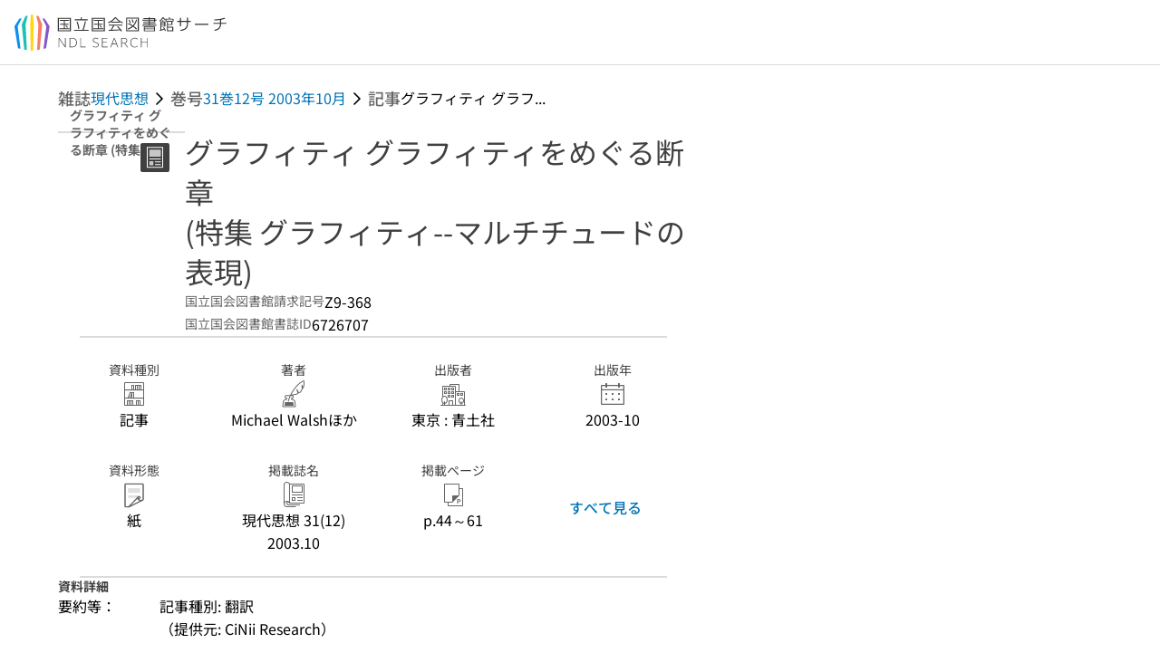

--- FILE ---
content_type: text/html;charset=utf-8
request_url: https://ndlsearch.ndl.go.jp/books/R000000004-I6726707
body_size: 94155
content:
<!DOCTYPE html><html  lang="ja"><head><meta charset="utf-8"><meta name="viewport" content="width=device-width, initial-scale=1, viewport-fit=cover"><title>グラフィティ グラフィティをめぐる断章 (特集 グラフィティ--マルチチュードの表現) | NDLサーチ | 国立国会図書館</title><style>.layouts-global[data-v-f6cc2025]{min-height:100vh}@media (min-width:744px),print{.layouts-global[data-v-f6cc2025]:not(.is-single){display:grid;grid-template-rows:4.5rem 1fr auto}}@media only screen and (max-width:743px){.layouts-global[data-v-f6cc2025]:not(.is-single){padding-top:3rem}}@media print{.layouts-global[data-v-f6cc2025]:not(.is-single){display:flex;flex-direction:column}}</style><style>body:has(.ui-parts-modal){touch-action:none;-webkit-overflow-scrolling:none;overflow:hidden;overscroll-behavior:none;padding-right:var(--scroll-bar-width)}</style><style>.is-stg[data-v-23aa64ee]{background-color:#d13f00;clip-path:polygon(0 0,100% 0,0 100%);color:#fff;font-size:8px;height:30px;left:0;padding-left:1px;pointer-events:none;position:fixed;top:0;width:30px;z-index:999999}.layouts-global[data-v-23aa64ee]{position:relative}.layouts-global #layouts-global-skip-link[data-v-23aa64ee]{position:absolute;clip:rect(0 0 0 0);clip-path:inset(50%);height:1px;overflow:hidden;white-space:nowrap;width:1px}.layouts-global #layouts-global-notification[data-v-23aa64ee]:empty{display:none}.layouts-global .no-lang-notification[data-v-23aa64ee]{background-color:#f5fcff;border-bottom:1px solid;border-color:#dbdbdb;color:#0073b5;text-align:center}.is-dark .layouts-global .no-lang-notification[data-v-23aa64ee]{border-color:#767676}.layouts-global .layouts-global-footer[data-v-23aa64ee]:empty{display:none}.layouts-global .layouts-global-layer[data-v-23aa64ee]{left:0;position:fixed;top:0;width:100%}@media (min-width:744px),print{.layouts-global .layouts-global-layer[data-v-23aa64ee]{min-width:1200px}}@media print{.layouts-global .layouts-global-layer[data-v-23aa64ee]{min-width:100%!important}}.layouts-global #main-overlay:not(:empty)+.layouts-global-main[data-v-23aa64ee]{display:none}.layouts-global #main-overlay[data-v-23aa64ee]{background-color:#fcfcfc;height:100%;z-index:800}.is-dark .layouts-global #main-overlay[data-v-23aa64ee]{background-color:#404040}.layouts-global #main-overlay[data-v-23aa64ee]:empty{display:none}.layouts-global #layer-scroll-back[data-v-23aa64ee]{z-index:900}.layouts-global #layer-scroll-back[data-v-23aa64ee]:empty{display:none}.layouts-global #layer-modal[data-v-23aa64ee]{z-index:1000}.layouts-global #layer-float[data-v-23aa64ee]{z-index:1100}.layouts-global #layer-notification[data-v-23aa64ee]{z-index:9999}.layouts-global #layer-loading[data-v-23aa64ee]{z-index:99999}</style><style>.global-header[data-v-8747e555]{background-color:#fff;z-index:810}.is-dark .global-header[data-v-8747e555]{background-color:#000}@media (min-width:744px),print{.global-header[data-v-8747e555]{border-bottom:1px solid;gap:1rem;padding-left:1rem;padding-right:1rem}.global-header.is-top-page[data-v-8747e555]{border-color:#fff}.is-dark .global-header.is-top-page[data-v-8747e555]{border-color:#000}.global-header[data-v-8747e555]:not(.is-top-page){border-color:#dbdbdb}.is-dark .global-header[data-v-8747e555]:not(.is-top-page){border-color:#767676}}@media only screen and (max-width:743px){.global-header[data-v-8747e555]{left:0;right:0;top:0;width:100vw}.global-header.is-top-page[data-v-8747e555]{position:absolute}.global-header.show-menu[data-v-8747e555],.global-header.show-search[data-v-8747e555],.global-header[data-v-8747e555]:not(.is-top-page){box-shadow:0 1px 8px #0000003d;position:fixed!important}.global-header-search[data-v-8747e555]{padding-left:1rem;padding-right:1rem;width:100%}}.global-header-search.pages-search-keyword[data-v-8747e555]{padding-bottom:1.5rem;padding-top:1.5rem}@media only screen and (max-width:743px){.global-header-mobile[data-v-8747e555]{background-color:#fff;height:3rem;width:100%;z-index:100}.is-dark .global-header-mobile[data-v-8747e555]{background-color:#000}}.global-header-mobile-menu[data-v-8747e555]{z-index:90}.v-enter-to[data-v-8747e555]{transform:translateY(0);transition:transform .25s ease-out}.v-enter-from[data-v-8747e555],.v-leave-to[data-v-8747e555]{transform:translateY(-100%)}.v-leave-to[data-v-8747e555]{transition:transform .25s ease-out}.v-leave-from[data-v-8747e555]{transform:translateY(0)}</style><style>.base-layout-row[data-v-99ea7693]{display:flex;flex-direction:row}.base-layout-row[horizontal-align=left][data-v-99ea7693]{justify-content:flex-start}.base-layout-row[horizontal-align=center][data-v-99ea7693]{justify-content:center}.base-layout-row[horizontal-align=right][data-v-99ea7693]{justify-content:flex-end}.base-layout-row[horizontal-align=split][data-v-99ea7693]{justify-content:space-between}.base-layout-row[vertical-align=top][data-v-99ea7693]{align-items:flex-start}.base-layout-row[vertical-align=middle][data-v-99ea7693]{align-items:center}.base-layout-row[vertical-align=bottom][data-v-99ea7693]{align-items:flex-end}.base-layout-row[vertical-align=split][data-v-99ea7693]{align-items:space-between}.base-layout-row[vertical-align=stretch][data-v-99ea7693]{align-items:stretch}.base-layout-row[direction=column][data-v-99ea7693]{align-items:stretch;flex-direction:column}@media only screen and (max-width:743px){.base-layout-row[mobile-direction=column][data-v-99ea7693]{align-items:stretch;flex-direction:column}.base-layout-row[mobile-direction=column-reverse][data-v-99ea7693]{flex-direction:column-reverse}.base-layout-row[mobile-horizontal-align=left][data-v-99ea7693]{justify-content:flex-start}.base-layout-row[mobile-horizontal-align=center][data-v-99ea7693]{justify-content:center}.base-layout-row[mobile-horizontal-align=right][data-v-99ea7693]{justify-content:flex-end}.base-layout-row[mobile-horizontal-align=split][data-v-99ea7693]{justify-content:space-between}.base-layout-row[mobile-vertical-align=top][data-v-99ea7693]{align-items:flex-start}}</style><style>.base-heading[data-v-6609c3c6]{color:#404040}.is-dark .base-heading[data-v-6609c3c6]{color:#fcfcfc}.base-heading.is-h1[data-v-6609c3c6]{font-feature-settings:"palt";font-size:2rem;font-weight:300;line-height:1.4}.is-mina .base-heading.is-h1[data-v-6609c3c6]{font-size:2.125rem}@media only screen and (max-width:743px){.base-heading.is-mobile-h1[data-v-6609c3c6]{font-feature-settings:"palt";font-size:2rem;font-weight:300;line-height:1.4}.is-mina .base-heading.is-mobile-h1[data-v-6609c3c6]{font-size:2.125rem}}.base-heading.is-h2[data-v-6609c3c6]{font-feature-settings:"palt";font-size:1.625rem;font-weight:500;line-height:1.4}.is-mina .base-heading.is-h2[data-v-6609c3c6]{font-size:1.875rem}@media only screen and (max-width:743px){.base-heading.is-mobile-h2[data-v-6609c3c6]{font-feature-settings:"palt";font-size:1.625rem;font-weight:500;line-height:1.4}.is-mina .base-heading.is-mobile-h2[data-v-6609c3c6]{font-size:1.875rem}}.base-heading.is-h3[data-v-6609c3c6]{font-feature-settings:"palt";font-size:1.375rem;font-weight:500;line-height:1.4}.is-mina .base-heading.is-h3[data-v-6609c3c6]{font-size:1.625rem}@media only screen and (max-width:743px){.base-heading.is-mobile-h3[data-v-6609c3c6]{font-feature-settings:"palt";font-size:1.375rem;font-weight:500;line-height:1.4}.is-mina .base-heading.is-mobile-h3[data-v-6609c3c6]{font-size:1.625rem}}.base-heading.is-h4[data-v-6609c3c6]{font-feature-settings:"palt";font-size:1.125rem;font-weight:700;line-height:1.4}.is-mina .base-heading.is-h4[data-v-6609c3c6]{font-size:1.375rem}@media only screen and (max-width:743px){.base-heading.is-mobile-h4[data-v-6609c3c6]{font-feature-settings:"palt";font-size:1.125rem;font-weight:700;line-height:1.4}.is-mina .base-heading.is-mobile-h4[data-v-6609c3c6]{font-size:1.375rem}}.base-heading.is-h5[data-v-6609c3c6]{font-feature-settings:"palt";font-size:1rem;font-weight:700;line-height:1.4}.is-mina .base-heading.is-h5[data-v-6609c3c6]{font-size:1.125rem}@media only screen and (max-width:743px){.base-heading.is-mobile-h5[data-v-6609c3c6]{font-feature-settings:"palt";font-size:1rem;font-weight:700;line-height:1.4}.is-mina .base-heading.is-mobile-h5[data-v-6609c3c6]{font-size:1.125rem}}.base-heading.is-h6[data-v-6609c3c6]{font-feature-settings:"palt";font-size:.875rem;font-weight:700;line-height:1.4}.is-mina .base-heading.is-h6[data-v-6609c3c6]{font-size:1rem}@media only screen and (max-width:743px){.base-heading.is-mobile-h6[data-v-6609c3c6]{font-feature-settings:"palt";font-size:.875rem;font-weight:700;line-height:1.4}.is-mina .base-heading.is-mobile-h6[data-v-6609c3c6]{font-size:1rem}}.base-heading.is-headline[data-v-6609c3c6]{font-feature-settings:"palt";font-size:1.125rem;font-weight:500;line-height:1.4}.is-mina .base-heading.is-headline[data-v-6609c3c6]{font-size:1.25rem}@media only screen and (max-width:743px){.base-heading.is-mobile-headline[data-v-6609c3c6]{font-feature-settings:"palt";font-size:1.125rem;font-weight:500;line-height:1.4}.is-mina .base-heading.is-mobile-headline[data-v-6609c3c6]{font-size:1.25rem}}.base-heading.is-headline-s[data-v-6609c3c6]{font-feature-settings:"palt";font-size:.875rem;font-weight:700;line-height:1.4}.is-mina .base-heading.is-headline-s[data-v-6609c3c6]{font-size:1rem}@media only screen and (max-width:743px){.base-heading.is-mobile-headline-s[data-v-6609c3c6]{font-feature-settings:"palt";font-size:.875rem;font-weight:700;line-height:1.4}.is-mina .base-heading.is-mobile-headline-s[data-v-6609c3c6]{font-size:1rem}}.base-heading.is-image[data-v-6609c3c6]{line-height:0}</style><style>.ui-parts-logo[data-v-cd361706]{display:block}@media (min-width:744px),print{.ui-parts-logo[data-v-cd361706]{height:2.5rem}}@media only screen and (max-width:743px){.ui-parts-logo[data-v-cd361706]{min-height:1.25rem}}.ui-parts-logo.footer[data-v-cd361706],.ui-parts-logo.header[data-v-cd361706]{height:2.5rem}@media only screen and (max-width:743px){.ui-parts-logo.header[data-v-cd361706]{height:2.5rem}}@media (min-width:744px),print{.ui-parts-logo.hero[data-v-cd361706]{height:4.5rem}}@media only screen and (max-width:743px){.ui-parts-logo.hero[data-v-cd361706]{width:18.75rem}}</style><style>.ui-parts-button-icon[data-v-a0d42431]{background-color:transparent;color:inherit;min-height:auto!important;padding:0!important}</style><style>.base-button[data-v-1c01abbe]{align-items:center;border-radius:3px;border-style:solid;border-width:0;display:inline-flex;flex-direction:row;justify-content:center}.base-button[data-v-1c01abbe]:not(.is-button-like){cursor:pointer}.base-button[size=small][data-v-1c01abbe]{font-size:.875rem;font-weight:500;line-height:1.4;min-height:2rem;padding:.3125rem .6875rem}.is-mina .base-button[size=small][data-v-1c01abbe]{font-size:1rem}.base-button[size=medium][data-v-1c01abbe]{font-size:1rem;font-weight:500;line-height:1.4;min-height:2.75rem;padding:.5625rem .9375rem}.is-mina .base-button[size=medium][data-v-1c01abbe]{font-size:1.125rem}.base-button.is-text-button[data-v-1c01abbe]{padding:.25rem .375rem}.base-button[class*=is-][data-v-1c01abbe]{border-width:1px}.base-button[data-v-1c01abbe]:hover{text-decoration:none}.base-button[data-v-1c01abbe]:disabled{cursor:default;pointer-events:none}.base-button[multiple-lines][data-v-1c01abbe]{flex-direction:column;row-gap:0}.base-button.is-fill-primary[data-v-1c01abbe]{background-color:#0073b5;border-color:#0073b5;color:#fff}.base-button.is-fill-primary[data-v-1c01abbe]:focus,.base-button.is-fill-primary[data-v-1c01abbe]:hover{background-color:#005382;border-color:#005382}.base-button.is-fill-primary[data-v-1c01abbe]:disabled{background-color:#c7c7c7;border-color:#c7c7c7}.is-dark .base-button.is-fill-primary[data-v-1c01abbe]{background-color:#0073b5;border-color:#0073b5;color:#000}.is-dark .base-button.is-fill-primary[data-v-1c01abbe]:hover{background-color:#00639c;border-color:#0962ad}.is-dark .base-button.is-fill-primary[data-v-1c01abbe]:disabled{background-color:#aaa;border-color:#aaa}@media only screen and (max-width:743px){.base-button.is-mobile-fill-primary[data-v-1c01abbe]{background-color:#0073b5;border-color:#0073b5;color:#fff}.base-button.is-mobile-fill-primary[data-v-1c01abbe]:focus,.base-button.is-mobile-fill-primary[data-v-1c01abbe]:hover{background-color:#005382;border-color:#005382}.base-button.is-mobile-fill-primary[data-v-1c01abbe]:disabled{background-color:#c7c7c7;border-color:#c7c7c7}.is-dark .base-button.is-mobile-fill-primary[data-v-1c01abbe]{background-color:#0073b5;border-color:#0073b5;color:#000}.is-dark .base-button.is-mobile-fill-primary[data-v-1c01abbe]:hover{background-color:#00639c;border-color:#0962ad}.is-dark .base-button.is-mobile-fill-primary[data-v-1c01abbe]:disabled{background-color:#aaa;border-color:#aaa}}.base-button.is-fill-secondary[data-v-1c01abbe]{background-color:#f9851f;border-color:#f9851f;color:#fff}.base-button.is-fill-secondary[data-v-1c01abbe]:focus,.base-button.is-fill-secondary[data-v-1c01abbe]:hover{background-color:#df6c06;border-color:#df6c06}.base-button.is-fill-secondary[data-v-1c01abbe]:disabled{background-color:#c7c7c7;border-color:#c7c7c7}.is-dark .base-button.is-fill-secondary[data-v-1c01abbe]{color:#000}.is-dark .base-button.is-fill-secondary[data-v-1c01abbe],.is-dark .base-button.is-fill-secondary[data-v-1c01abbe]:hover{background-color:#f9851f;border-color:#f9851f}.is-dark .base-button.is-fill-secondary[data-v-1c01abbe]:disabled{background-color:#aaa;border-color:#aaa}@media only screen and (max-width:743px){.base-button.is-mobile-fill-secondary[data-v-1c01abbe]{background-color:#f9851f;border-color:#f9851f;color:#fff}.base-button.is-mobile-fill-secondary[data-v-1c01abbe]:focus,.base-button.is-mobile-fill-secondary[data-v-1c01abbe]:hover{background-color:#df6c06;border-color:#df6c06}.base-button.is-mobile-fill-secondary[data-v-1c01abbe]:disabled{background-color:#c7c7c7;border-color:#c7c7c7}.is-dark .base-button.is-mobile-fill-secondary[data-v-1c01abbe]{background-color:#f9851f;border-color:#f9851f;color:#000}.is-dark .base-button.is-mobile-fill-secondary[data-v-1c01abbe]:hover{background-color:#f9851f;border-color:#f9851f}.is-dark .base-button.is-mobile-fill-secondary[data-v-1c01abbe]:disabled{background-color:#aaa;border-color:#aaa}}.base-button.is-outline-primary[data-v-1c01abbe]{background-color:#f5fcff;border-color:#0073b5;color:#0073b5}.base-button.is-outline-primary[data-v-1c01abbe]:focus,.base-button.is-outline-primary[data-v-1c01abbe]:hover{background-color:#ebf9ff}.base-button.is-outline-primary[data-v-1c01abbe]:disabled{background-color:#fff;border-color:#c7c7c7;color:#c7c7c7}.is-dark .base-button.is-outline-primary[data-v-1c01abbe]{background-color:#f5fcff;border-color:#0073b5;color:#0073b5}.is-dark .base-button.is-outline-primary[data-v-1c01abbe]:hover{background-color:#ebf9ff}.is-dark .base-button.is-outline-primary[data-v-1c01abbe]:disabled{background-color:#000;border-color:#aaa;color:#aaa}@media only screen and (max-width:743px){.base-button.is-mobile-outline-primary[data-v-1c01abbe]{background-color:#f5fcff;border-color:#0073b5;color:#0073b5}.base-button.is-mobile-outline-primary[data-v-1c01abbe]:focus,.base-button.is-mobile-outline-primary[data-v-1c01abbe]:hover{background-color:#ebf9ff}.base-button.is-mobile-outline-primary[data-v-1c01abbe]:disabled{background-color:#fff;border-color:#c7c7c7;color:#c7c7c7}.is-dark .base-button.is-mobile-outline-primary[data-v-1c01abbe]{background-color:#f5fcff;border-color:#0073b5;color:#0073b5}.is-dark .base-button.is-mobile-outline-primary[data-v-1c01abbe]:hover{background-color:#ebf9ff}.is-dark .base-button.is-mobile-outline-primary[data-v-1c01abbe]:disabled{background-color:#000;border-color:#aaa;color:#aaa}}.base-button.is-outline-secondary[data-v-1c01abbe]{background-color:#fffbf2;border-color:#f9851f;color:#d13f00}.base-button.is-outline-secondary[data-v-1c01abbe]:focus,.base-button.is-outline-secondary[data-v-1c01abbe]:hover{background-color:#fff8e8}.base-button.is-outline-secondary[data-v-1c01abbe]:disabled{background-color:#fff;border-color:#c7c7c7;color:#c7c7c7}.is-dark .base-button.is-outline-secondary[data-v-1c01abbe]{background-color:#fffbf2;border-color:#f9851f;color:#d13f00}.is-dark .base-button.is-outline-secondary[data-v-1c01abbe]:hover{background-color:#fff8e8}.is-dark .base-button.is-outline-secondary[data-v-1c01abbe]:disabled{background-color:#000;border-color:#aaa;color:#aaa}@media only screen and (max-width:743px){.base-button.is-mobile-outline-secondary[data-v-1c01abbe]{background-color:#fffbf2;border-color:#f9851f;color:#d13f00}.base-button.is-mobile-outline-secondary[data-v-1c01abbe]:focus,.base-button.is-mobile-outline-secondary[data-v-1c01abbe]:hover{background-color:#fff8e8}.base-button.is-mobile-outline-secondary[data-v-1c01abbe]:disabled{background-color:#fff;border-color:#c7c7c7;color:#c7c7c7}.is-dark .base-button.is-mobile-outline-secondary[data-v-1c01abbe]{background-color:#fffbf2;border-color:#f9851f;color:#d13f00}.is-dark .base-button.is-mobile-outline-secondary[data-v-1c01abbe]:hover{background-color:#fff8e8}.is-dark .base-button.is-mobile-outline-secondary[data-v-1c01abbe]:disabled{background-color:#000;border-color:#aaa;color:#aaa}}.base-button.is-outline-option[data-v-1c01abbe]{background-color:transparent;border-color:#666;color:#666}.base-button.is-outline-option[data-v-1c01abbe]:focus,.base-button.is-outline-option[data-v-1c01abbe]:hover{background-color:#f2f2f2}.base-button.is-outline-option[data-v-1c01abbe]:disabled{background-color:#fff;border-color:#c7c7c7;color:#c7c7c7}.is-dark .base-button.is-outline-option[data-v-1c01abbe]{background-color:transparent;border-color:#f2f2f2;color:#f2f2f2}.is-dark .base-button.is-outline-option[data-v-1c01abbe]:hover{background-color:#666}.is-dark .base-button.is-outline-option[data-v-1c01abbe]:disabled{background-color:#000;border-color:#aaa;color:#aaa}@media only screen and (max-width:743px){.base-button.is-mobile-outline-option[data-v-1c01abbe]{background-color:transparent;border-color:#666;color:#666}.base-button.is-mobile-outline-option[data-v-1c01abbe]:focus,.base-button.is-mobile-outline-option[data-v-1c01abbe]:hover{background-color:#f2f2f2}.base-button.is-mobile-outline-option[data-v-1c01abbe]:disabled{background-color:#fff;border-color:#c7c7c7;color:#c7c7c7}.is-dark .base-button.is-mobile-outline-option[data-v-1c01abbe]{background-color:transparent;border-color:#f2f2f2;color:#f2f2f2}.is-dark .base-button.is-mobile-outline-option[data-v-1c01abbe]:hover{background-color:#666}.is-dark .base-button.is-mobile-outline-option[data-v-1c01abbe]:disabled{background-color:#000;border-color:#aaa;color:#aaa}}.base-button.is-outline-danger[data-v-1c01abbe]{background-color:#fff7f7;border-color:#d13f00;color:#d13f00}.base-button.is-outline-danger[data-v-1c01abbe]:disabled{background-color:#fff;border-color:#c7c7c7;color:#c7c7c7}@media only screen and (max-width:743px){.base-button.is-mobile-outline-danger[data-v-1c01abbe]{background-color:#fff7f7;border-color:#d13f00;color:#d13f00}.base-button.is-mobile-outline-danger[data-v-1c01abbe]:disabled{background-color:#fff;border-color:#c7c7c7;color:#c7c7c7}}.base-button.is-text-button[data-v-1c01abbe]{background-color:transparent;border-color:transparent;color:#0073b5}.base-button.is-text-button[data-v-1c01abbe]:focus,.base-button.is-text-button[data-v-1c01abbe]:hover{background-color:#f0f8ff;border-color:transparent}.base-button.is-text-button[data-v-1c01abbe]:disabled{border-color:transparent;color:#c7c7c7}.is-dark .base-button.is-text-button[data-v-1c01abbe]{background-color:transparent;border-color:transparent;color:#0073b5}.is-dark .base-button.is-text-button[data-v-1c01abbe]:hover{background-color:#f0f8ff;border-color:transparent}.is-dark .base-button.is-text-button[data-v-1c01abbe]:disabled{border-color:transparent;color:#aaa}@media only screen and (max-width:743px){.base-button.is-mobile-text-button[data-v-1c01abbe]{background-color:transparent;border-color:transparent;color:#0073b5}.base-button.is-mobile-text-button[data-v-1c01abbe]:focus,.base-button.is-mobile-text-button[data-v-1c01abbe]:hover{background-color:#f0f8ff;border-color:transparent}.base-button.is-mobile-text-button[data-v-1c01abbe]:disabled{border-color:transparent;color:#c7c7c7}.is-dark .base-button.is-mobile-text-button[data-v-1c01abbe]{background-color:transparent;border-color:transparent;color:#0073b5}.is-dark .base-button.is-mobile-text-button[data-v-1c01abbe]:hover{background-color:#f0f8ff;border-color:transparent}.is-dark .base-button.is-mobile-text-button[data-v-1c01abbe]:disabled{border-color:transparent;color:#aaa}}.base-button.is-text-button-option[data-v-1c01abbe]{background-color:transparent;border-color:transparent;color:#666}.base-button.is-text-button-option[data-v-1c01abbe]:focus,.base-button.is-text-button-option[data-v-1c01abbe]:hover{background-color:#f2f2f2;border-color:transparent}.base-button.is-text-button-option[data-v-1c01abbe]:disabled{border-color:transparent;color:#c7c7c7}.is-dark .base-button.is-text-button-option[data-v-1c01abbe]{background-color:transparent;border-color:transparent;color:#f2f2f2}.is-dark .base-button.is-text-button-option[data-v-1c01abbe]:hover{background-color:#666;border-color:transparent}.is-dark .base-button.is-text-button-option[data-v-1c01abbe]:disabled{border-color:transparent;color:#aaa}@media only screen and (max-width:743px){.base-button.is-mobile-text-button-option[data-v-1c01abbe]{background-color:transparent;border-color:transparent;color:#666}.base-button.is-mobile-text-button-option[data-v-1c01abbe]:focus,.base-button.is-mobile-text-button-option[data-v-1c01abbe]:hover{background-color:#f2f2f2;border-color:transparent}.base-button.is-mobile-text-button-option[data-v-1c01abbe]:disabled{border-color:transparent;color:#c7c7c7}.is-dark .base-button.is-mobile-text-button-option[data-v-1c01abbe]{background-color:transparent;border-color:transparent;color:#f2f2f2}.is-dark .base-button.is-mobile-text-button-option[data-v-1c01abbe]:hover{background-color:#666;border-color:transparent}.is-dark .base-button.is-mobile-text-button-option[data-v-1c01abbe]:disabled{border-color:transparent;color:#aaa}}.base-button.is-fill-info[data-v-1c01abbe]{background-color:#f7f7f7;border-color:#ccc;color:#000}.base-button.is-fill-info[data-v-1c01abbe]:focus,.base-button.is-fill-info[data-v-1c01abbe]:hover{background-color:#f7f7f7;border-color:#aaa}.base-button.is-fill-info[data-v-1c01abbe]:disabled{background-color:#c7c7c7;border-color:#c7c7c7;color:#fff}.is-dark .base-button.is-fill-info[data-v-1c01abbe]{background-color:#f7f7f7;border-color:#ccc;color:#000}.is-dark .base-button.is-fill-info[data-v-1c01abbe]:hover{background-color:#f7f7f7;border-color:#aaa}.is-dark .base-button.is-fill-info[data-v-1c01abbe]:disabled{background-color:#aaa;border-color:#aaa;color:#000}@media only screen and (max-width:743px){.base-button.is-mobile-fill-info[data-v-1c01abbe]{background-color:#f7f7f7;border-color:#ccc;color:#000}.base-button.is-mobile-fill-info[data-v-1c01abbe]:focus,.base-button.is-mobile-fill-info[data-v-1c01abbe]:hover{background-color:#f7f7f7;border-color:#aaa}.base-button.is-mobile-fill-info[data-v-1c01abbe]:disabled{background-color:#c7c7c7;border-color:#c7c7c7;color:#fff}.is-dark .base-button.is-mobile-fill-info[data-v-1c01abbe]{background-color:#f7f7f7;border-color:#ccc;color:#000}.is-dark .base-button.is-mobile-fill-info[data-v-1c01abbe]:hover{background-color:#f7f7f7;border-color:#aaa}.is-dark .base-button.is-mobile-fill-info[data-v-1c01abbe]:disabled{background-color:#aaa;border-color:#aaa;color:#000}}.base-button.is-button-like[data-v-1c01abbe]{background-color:#f2f2f2;border-color:#c7c7c7;color:#666}.is-dark .base-button.is-button-like[data-v-1c01abbe]{background-color:#f2f2f2;border-color:#aaa;color:#f2f2f2}@media only screen and (max-width:743px){.base-button.is-mobile-button-like[data-v-1c01abbe]{background-color:#f2f2f2;border-color:#c7c7c7;color:#666}.is-dark .base-button.is-mobile-button-like[data-v-1c01abbe]{background-color:#f2f2f2;border-color:#aaa;color:#f2f2f2}}</style><style>.message-dialog-container[data-v-388e1170]{align-items:center;background-color:#0006;display:flex;height:100%;justify-content:center;left:0;overflow:hidden;position:absolute;position:fixed;top:0;width:100%;z-index:200}.message-dialog-container .message-dialog[data-v-388e1170]{background:#eee;border-radius:3px;display:flex;flex-direction:column;max-height:240px;max-width:330px;min-width:300px;overflow:auto;position:relative}.message-dialog-container .message-dialog .message-dialog-header[data-v-388e1170]{background-color:#fff;color:#444;display:flex;font-weight:700;justify-content:space-between;line-height:2rem;min-height:auto;padding:0 12px;position:relative;width:100%}.message-dialog-container .message-dialog .message-dialog-header .close-message-dialog-button[data-v-388e1170]{background-image:url("data:image/svg+xml;charset=utf-8,%3Csvg xmlns='http://www.w3.org/2000/svg' viewBox='0 0 24 24'%3E%3Cpath d='M12 4a8 8 0 1 0 8 8 8 8 0 0 0-8-8m0 15a7 7 0 1 1 7-7 7 7 0 0 1-7 7m3.33-11L12 11.33 8.67 8 8 8.67 11.33 12 8 15.33l.67.67L12 12.67 15.33 16l.67-.67L12.67 12 16 8.67z' style='fill:%23666;fill-rule:evenodd'/%3E%3C/svg%3E");background-position:50%;background-repeat:no-repeat;background-size:24px 24px;height:2rem;width:2rem}.message-dialog-container .message-dialog .message-dialog-body[data-v-388e1170]{background:#eee;box-sizing:border-box;flex-direction:column;overflow:auto;padding:16px}.message-dialog-container .message-dialog .ok-button-area[data-v-388e1170]{display:flex;justify-content:center;padding-bottom:1rem}.message-dialog-container .message-dialog .ok-button-area .ok-button[data-v-388e1170]{width:70%}</style><style>.global-footer[data-v-a6bf0a44]{border-color:currentcolor #dbdbdb #dbdbdb;border-top:1px solid #dbdbdb}.is-dark .global-footer[data-v-a6bf0a44]{border-color:#767676}@media (min-width:744px),print{.global-footer[data-v-a6bf0a44]{display:grid;grid-template-rows:auto minmax(2.5rem,auto);padding:1.5rem 4rem}.global-footer[data-v-a6bf0a44]>*{margin:auto;max-width:1152px;width:100%}}@media print,print and (min-width:744px){.global-footer[data-v-a6bf0a44]>*{width:100%!important}}@media only screen and (max-width:743px){.global-footer[data-v-a6bf0a44]{padding:.5rem 1rem 1rem}}.global-footer a[data-v-a6bf0a44]{color:#666}.is-dark .global-footer a[data-v-a6bf0a44]{color:#f2f2f2}@media screen and (max-width:460px){.global-footer-headline[data-v-a6bf0a44]{flex-direction:column-reverse!important}}@media only screen and (max-width:743px){.global-footer-headline[data-v-a6bf0a44]{align-items:stretch!important}}.global-footer-language[data-v-a6bf0a44]{cursor:pointer}@media only screen and (max-width:743px){.global-footer-language[data-v-a6bf0a44]{padding-bottom:.5rem}}</style><style>.base-layout-column[data-v-651af461]{display:flex;flex-direction:column}.base-layout-column[horizontal-align=left][data-v-651af461]{align-items:flex-start;text-align:left}.base-layout-column[horizontal-align=center][data-v-651af461]{align-items:center;text-align:center}.base-layout-column[horizontal-align=right][data-v-651af461]{align-items:flex-end;text-align:right}.base-layout-column[horizontal-align=stretch][data-v-651af461]{align-items:stretch}@media only screen and (max-width:743px){.base-layout-column[mobile-align=left][data-v-651af461]{align-items:flex-start;text-align:left}.base-layout-column[mobile-align=center][data-v-651af461]{align-items:center;text-align:center}.base-layout-column[mobile-align=right][data-v-651af461]{align-items:flex-end;text-align:right}.base-layout-column[mobile-align=stretch][data-v-651af461]{align-items:stretch}.base-layout-column[mobile-align=split][data-v-651af461]{justify-content:space-between}.base-layout-column[mobile-direction=row][data-v-651af461]{flex-direction:row}.base-layout-column[mobile-direction=row][vertical-align=top][data-v-651af461]{align-items:flex-start}.base-layout-column[mobile-direction=row][vertical-align=middle][data-v-651af461]{align-items:center}.base-layout-column[mobile-direction=row][vertical-align=bottom][data-v-651af461]{align-items:flex-end}}</style><style>.global-footer-nav-sns-external[data-v-f7b521cf]{padding:.25rem 2px}</style><style>.global-footer-copyright a[data-v-8f172f19]{color:#666}.is-dark .global-footer-copyright a[data-v-8f172f19]{color:#f2f2f2}.global-footer-copyright .page-number-label[data-v-8f172f19]{background-color:#fcfcfc;border-radius:.25rem;margin-right:2rem;padding:2px .25rem}.is-dark .global-footer-copyright .page-number-label[data-v-8f172f19]{background-color:#404040}</style><style>.base-separator[data-v-856dde95]{display:inline-block}.base-separator[color=separator][data-v-856dde95]{background-color:#dbdbdb}.base-separator[color=text-box-border][data-v-856dde95]{background-color:#aaa}</style><style>body:has(.ui-parts-modal) .scroll-back-button{right:calc(var(--scroll-bar-width) + 1rem)}</style><style>.fadezoom-enter-active[data-v-5a017d51]{transition-duration:.25s!important;transition-timing-function:cubic-bezier(.4,0,.2,1)!important}.fadezoom-leave-active[data-v-5a017d51]{transition-duration:.2s!important;transition-timing-function:cubic-bezier(.4,0,.2,1)!important}.fadezoom-enter-from[data-v-5a017d51],.fadezoom-leave-to[data-v-5a017d51]{opacity:0;transform:scale(0)}.scroll-back-button[data-v-5a017d51]{-webkit-appearance:none;-moz-appearance:none;appearance:none;bottom:1rem;cursor:pointer;position:fixed;right:1rem;z-index:790;-webkit-tap-highlight-color:transparent;background-color:#0073b5;border:none;border-radius:15%;color:#fff;height:60px;margin:auto;transition-duration:.2s;transition-property:transform,background-color,border-radius,opacity;width:60px}.is-dark .scroll-back-button[data-v-5a017d51]{background-color:#0073b5;color:#000}@media (hover:hover){.scroll-back-button[data-v-5a017d51]:hover{background-color:#555;border-radius:50%;transition-duration:.15s}}.scrolling-top[data-v-5a017d51]{background-color:#555;border-radius:50%;transition-duration:.15s}</style><style>.global-loading-screen-mask[data-v-fcfb8486]{background-color:#fff;height:100vh;opacity:.5;width:100%}.is-dark .global-loading-screen-mask[data-v-fcfb8486]{background-color:#000}.ui-parts-progress-bar[data-v-fcfb8486]{left:0;position:fixed;top:0;width:100%}.fade-enter-active[data-v-fcfb8486]{transition:opacity .15s linear}.fade-leave-active[data-v-fcfb8486]{transition:opacity .15s linear .15s}.fade-enter-from[data-v-fcfb8486],.fade-leave-to[data-v-fcfb8486]{opacity:0}</style><style>.privacy-confirmation[data-v-c3c908ed]{background-color:#fff;bottom:.5rem;box-shadow:0 1px 8px #0000003d;display:grid;gap:1rem;grid-template-rows:auto auto 1fr;left:.5rem;max-height:calc(100dvh - 1rem);padding:1.5rem 0 0;position:fixed;width:33.75rem}.privacy-confirmation[data-v-c3c908ed]>*{padding:0 1.5rem}@media only screen and (max-width:743px){.privacy-confirmation .privacy-confirmation-heading[data-v-c3c908ed]{font-feature-settings:"palt";font-size:.875rem;font-weight:700;line-height:1.4}.is-mina .privacy-confirmation .privacy-confirmation-heading[data-v-c3c908ed]{font-size:1rem}}.privacy-confirmation .details[data-v-c3c908ed]{overflow-y:auto}@media only screen and (max-width:743px){.privacy-confirmation[data-v-c3c908ed],.privacy-confirmation .details[data-v-c3c908ed]{gap:.5rem}}.privacy-confirmation .privacy-confirmation-msg[data-v-c3c908ed]{margin-bottom:-16px}@media only screen and (max-width:743px){.privacy-confirmation .privacy-confirmation-msg[data-v-c3c908ed]{font-size:.75rem;font-weight:500;line-height:1.4;margin-bottom:0;overflow-y:auto}.is-mina .privacy-confirmation .privacy-confirmation-msg[data-v-c3c908ed]{font-size:.875rem}}.privacy-confirmation .details[data-v-c3c908ed]{background-color:#fcfcfc;border-color:currentcolor #dbdbdb #dbdbdb;border-top:1px solid #dbdbdb;margin-bottom:-16px;padding-top:1rem}.is-dark .privacy-confirmation .details[data-v-c3c908ed]{background-color:#404040;border-color:#767676}@media only screen and (max-width:743px){.privacy-confirmation .details[data-v-c3c908ed]{overflow-y:auto;padding-top:.5rem}}.privacy-confirmation .privacy-confirmation-mobile-detail-button[data-v-c3c908ed]{font-size:.75rem;font-weight:500;line-height:1.4;margin-left:.5rem;padding:0;width:auto!important}.is-mina .privacy-confirmation .privacy-confirmation-mobile-detail-button[data-v-c3c908ed]{font-size:.875rem}.privacy-confirmation .privacy-confirmation-buttons[data-v-c3c908ed]{background-color:#fff;padding:1rem 1.5rem}.is-dark .privacy-confirmation .privacy-confirmation-buttons[data-v-c3c908ed]{background-color:#000}@media only screen and (max-width:743px){.privacy-confirmation .privacy-confirmation-buttons[data-v-c3c908ed]{padding:0 1rem .5rem}.privacy-confirmation .privacy-confirmation-buttons .privacy-confirmation-about-cookie[data-v-c3c908ed]{font-size:.75rem;font-weight:500;line-height:1.4}.is-mina .privacy-confirmation .privacy-confirmation-buttons .privacy-confirmation-about-cookie[data-v-c3c908ed]{font-size:.875rem}}.privacy-confirmation .privacy-confirmation-buttons .pc-buttons[data-v-c3c908ed]{display:grid}@media (min-width:744px),print{.privacy-confirmation .privacy-confirmation-buttons .pc-buttons[data-v-c3c908ed]{gap:2rem;grid-template-columns:auto 1fr auto auto}}@media only screen and (max-width:743px){.privacy-confirmation .privacy-confirmation-buttons .pc-buttons[data-v-c3c908ed]{gap:1rem;grid-template-columns:auto auto;padding:.25rem 0 .5rem}}.privacy-confirmation.show-detail[data-v-c3c908ed]{grid-template-rows:auto auto 1fr auto}.privacy-confirmation.show-detail .privacy-confirmation-msg[data-v-c3c908ed]{margin-bottom:0}.privacy-confirmation.show-detail .details[data-v-c3c908ed]{padding-bottom:1rem}.privacy-confirmation.show-detail .privacy-confirmation-buttons[data-v-c3c908ed]{border-color:currentcolor #dbdbdb #dbdbdb;border-top:1px solid #dbdbdb}.is-dark .privacy-confirmation.show-detail .privacy-confirmation-buttons[data-v-c3c908ed]{border-color:#767676}@media only screen and (max-width:743px){.privacy-confirmation.show-detail .privacy-confirmation-buttons[data-v-c3c908ed]{padding-top:.5rem}.privacy-confirmation[data-v-c3c908ed]{border-radius:0!important;bottom:0;left:0;max-height:calc(100dvh - 8rem);padding:1rem 0 0;right:0;width:100dvw}.privacy-confirmation[data-v-c3c908ed]>*{padding:0 1rem}}.is-dark .privacy-confirmation[data-v-c3c908ed]{background-color:#000}</style><style>.article .link-button[data-v-3aaa7b44]{-webkit-appearance:none;-moz-appearance:none;appearance:none;background-color:transparent;background:none;border:none;cursor:pointer;font-feature-settings:"liga";padding:0;-webkit-tap-highlight-color:transparent;font-size:1rem}.article .breadcrumb[data-v-3aaa7b44]{display:flex;margin-bottom:16px}.article .breadcrumb .row-2[data-v-3aaa7b44]{margin-left:auto}.article .bib-viewer[data-v-3aaa7b44]{background-color:#fcfcfc;display:flex;justify-content:center;padding:2rem;position:relative}.is-dark .article .bib-viewer[data-v-3aaa7b44]{background-color:#404040}.article .bib-viewer .show-button[data-v-3aaa7b44]{background-color:#1ca6f3bf;border-radius:5px;color:#fff!important;display:inline-block;font-weight:700;left:50%;line-height:1.2;padding:10px;position:absolute;text-align:center;top:50%;transform:translate(-50%,-50%);transition:all .4s ease-in-out;z-index:2}.article .bib-viewer .show-button[data-v-3aaa7b44]:hover{background-color:#1c618c}.article main[data-v-3aaa7b44]{margin-left:auto;margin-right:auto;margin-top:1rem;max-width:1024px}.article main .bib-head[data-v-3aaa7b44]{display:flex}.article main .bib-head .left[data-v-3aaa7b44]{margin-right:40px}.article main .bib-head .left .thumb[data-v-3aaa7b44]{align-items:center;background:#fff;box-shadow:0 2px 8px #00000059;display:flex;height:180px;justify-content:center;width:128px}.article main .bib-head .left .thumb .jps-icon[data-v-3aaa7b44]{align-items:center;color:#ccc;display:flex;font-size:48px;height:362px}.article main .bib-head .bib[data-v-3aaa7b44]{flex-grow:1;margin-right:40px}.article main .bib-head .bib h1.bib-title[data-v-3aaa7b44]{color:#444;font-size:34px;font-style:normal;font-weight:700;line-height:50px}.article main .bib-head .bib .author-info[data-v-3aaa7b44]{margin-bottom:8px}.article main .bib-head .bib .publish-info[data-v-3aaa7b44]{font-size:13px;margin-bottom:8px}.article main .bib-head .bib .additional-bib[data-v-3aaa7b44]{font-size:13px}.article main .bib-head .bib .additional-bib p[data-v-3aaa7b44]{margin-bottom:8px}.article main .bib-head .bib .additional-bib p .lab[data-v-3aaa7b44]{color:#696969;font-size:13px;font-style:normal;font-weight:700;line-height:19px;margin-right:8px}.article main .bib-head .right[data-v-3aaa7b44]{align-items:flex-start;display:flex;flex-direction:column;font-size:13px;width:360px}.article main .bib-head .right .bib-actions[data-v-3aaa7b44]{border:1px solid #ddd;border-radius:4px;margin-bottom:1rem;width:100%}.article main .bib-head .right .bib-actions .action-group[data-v-3aaa7b44]{padding:12px}.article main .bib-head .right .bib-actions .action-group h3[data-v-3aaa7b44]{margin-bottom:8px}.article main .bib-head .right .bib-actions .h-buttons[data-v-3aaa7b44]{display:grid;gap:8px;grid-template-columns:1fr 1fr}.article main .bib-head .right .bib-actions .btn-action[data-v-3aaa7b44]{align-items:center;background:#fafdff;border:1px solid #0a70c7;border-radius:4px;display:flex;flex-direction:column;padding:8px 4px 4px}.article main .bib-head .right .bib-actions .btn-action .jps-icon[data-v-3aaa7b44]{margin-bottom:8px}.article main .bib-head .right .bib-actions .label[data-v-3aaa7b44]{color:#858585;font-size:14px;font-style:normal;font-weight:700;line-height:20px}.article main .bib-head .right .fav[data-v-3aaa7b44]{align-items:center;display:flex;justify-content:center;margin-bottom:1rem;width:100%}.article main .bib-head .right .sns[data-v-3aaa7b44]{align-items:center;display:flex;justify-content:center;margin-bottom:12px;width:100%}.article main .bib-head .right .sns a[data-v-3aaa7b44]:not(:last-child){margin-right:14px}.article main .bib-head .right .link[data-v-3aaa7b44]{align-items:center;display:flex;margin-bottom:1rem}.article main .bib-head .right .link input[data-v-3aaa7b44]{width:260px}.article main .bib-head .right .link .jps-icon[data-v-3aaa7b44]{size:24px;color:#858585;margin-left:4.5px}.article main .bib-head .right .app-button[data-v-3aaa7b44]{justify-content:start;width:100%}.article main .bib-head .right hr[data-v-3aaa7b44]{width:100%}.article main .bib-head .right a[data-v-3aaa7b44]{font-size:13px;font-style:normal;font-weight:400;line-height:13px}.article main .bib-head .right .export[data-v-3aaa7b44]{padding:8px}.article .h-jump[data-v-3aaa7b44]{align-items:center;background:#fff;border:1px solid #ddd;border-radius:4px;display:flex;font-size:15px;height:40px;justify-content:flex-start;line-height:23px;margin-bottom:-24px;margin-top:2.5rem;padding:8px 16px;width:100%}.article .h-jump .sep[data-v-3aaa7b44]{display:inline-flex;justify-content:center;width:24px}.article .holdings[data-v-3aaa7b44]{margin-top:48px}.article .holdings h2[data-v-3aaa7b44]{font-size:26px;font-style:normal;font-weight:500;height:24px;margin-bottom:16px}.article .holdings .bib-t[data-v-3aaa7b44]{align-items:center;display:flex}.article .holdings .bib-t .download[data-v-3aaa7b44]{font-size:13px;margin-left:auto}.article .holdings .items[data-v-3aaa7b44]{background:#fff;border:1px solid #ddd;border-collapse:collapse;border-radius:2px}.article .holdings .items .item[data-v-3aaa7b44]{display:flex;font-size:13px;font-style:normal;font-weight:400;line-height:19px;padding:.5rem 1rem}.article .holdings .items .item[data-v-3aaa7b44]:not(:last-child){border-bottom:1px solid #ddd}.article .holdings .items .item p[data-v-3aaa7b44]{font-size:13px}.article .holdings .items .item .left[data-v-3aaa7b44]{flex-grow:1}.article .holdings .items .item .right button[data-v-3aaa7b44]{justify-content:left;margin-bottom:8px;max-width:240px;text-align:left}.article .holdings .items .item .right button a[data-v-3aaa7b44]{align-items:center;color:#fff!important;display:flex;line-height:20px}.article .holdings .items .item .right button a .jps-icon[data-v-3aaa7b44]{margin-right:3px}.article .holdings .closer[data-v-3aaa7b44]{margin-top:8px;text-align:center}.article .holdings .closer button[data-v-3aaa7b44]{align-items:center;background:#f6fafd;border-radius:4px;display:inline-flex;gap:2px;height:32px;justify-content:center;padding:5px 8px 3px 10px;width:187px}.article .meta[data-v-3aaa7b44]{margin-bottom:1rem;margin-top:48px}.article .raw-data[data-v-3aaa7b44]{margin-top:10rem}</style><style>.templates-ios-books[data-v-79f1b78c]{padding-bottom:6rem;padding-top:1.5rem}.templates-ios-books-full-width[data-v-79f1b78c]{margin-bottom:1rem!important;margin-top:1rem!important}.templates-ios-books-contents[data-v-79f1b78c]{margin-bottom:4rem;margin-top:1.5rem}@media (min-width:744px),print{.templates-ios-books-contents[data-v-79f1b78c]{display:grid;gap:72px;grid-template-columns:1fr 360px}}@media only screen and (max-width:743px){.templates-ios-books-contents[data-v-79f1b78c]{display:flex;flex-direction:column;gap:4rem}}</style><style>@media (min-width:744px),print{.base-layout-container[data-v-5b9e9552]{min-width:1200px;padding-left:calc(50vw - 600px);padding-right:calc(50vw - 600px);width:100%}}@media only screen and (max-width:743px){.base-layout-container[data-v-5b9e9552]{width:100%}}@media print{.base-layout-container[data-v-5b9e9552]{min-width:100%;padding-left:0;padding-right:0;width:100%}}@media (min-width:744px),print{.base-layout-container-inner[data-v-5b9e9552]{margin:auto 24px;width:auto}}@media only screen and (max-width:743px){.base-layout-container-inner[data-v-5b9e9552]{padding-left:1rem;padding-right:1rem;width:100%}}@media print{.base-layout-container-inner[data-v-5b9e9552]{margin:auto;width:auto}}</style><style>@media (min-width:744px),print{.base-layout-full-width-cancel .base-layout-container{min-width:auto;padding:0;width:100%}}@media only screen and (max-width:743px){.base-layout-full-width-cancel .base-layout-container{width:100%}}@media (min-width:744px),print{.base-layout-full-width-cancel .base-layout-container-inner{margin:auto 1rem}}@media only screen and (max-width:743px){.base-layout-full-width-cancel .base-layout-container-inner{padding-left:1rem;padding-right:1rem;width:100%}}</style><style>.ui-parts-breadcrumb>div[data-v-f10d3f78] :first-child{color:#666;font-feature-settings:"palt";font-size:1.125rem;font-weight:500;line-height:1.4}.is-mina .ui-parts-breadcrumb>div[data-v-f10d3f78] :first-child{font-size:1.25rem}.is-dark .ui-parts-breadcrumb>div[data-v-f10d3f78] :first-child{color:#f2f2f2}</style><style>@media (min-width:744px),print{.base-layout-full-width[data-v-1332f0f6]{margin-left:-24px!important;margin-right:-24px!important;width:auto!important}}@media (min-width:1200px){.base-layout-full-width[data-v-1332f0f6]{margin-left:calc(576px - 50vw)!important;margin-right:calc(576px - 50vw)!important;width:auto!important}}@media only screen and (max-width:743px){.base-layout-full-width[data-v-1332f0f6]{margin-left:-16px;margin-right:-16px}}@media print{.base-layout-full-width[data-v-1332f0f6]{margin-left:0!important;margin-right:0!important;width:100%!important}}.base-layout-full-width-mobile-only[data-v-1332f0f6]{margin-left:-16px;margin-right:-16px}</style><style>@media (min-width:744px),print{.base-layout-full-width-cancel .base-layout-full-width{margin-left:0!important;margin-right:0!important;width:auto!important}}@media (min-width:1200px){.base-layout-full-width-cancel .base-layout-full-width{margin-left:0!important;margin-right:0!important;width:auto!important}}@media only screen and (max-width:743px){.base-layout-full-width-cancel .base-layout-full-width{margin-left:0!important;margin-right:0!important}}</style><style>.ui-parts-book-cover[data-v-78a00e04]{position:relative}.ui-parts-book-cover-image[data-v-78a00e04]{align-items:center;background-color:#fff;border:1px solid #dbdbdb;color:#666;display:flex;justify-content:center;position:relative;width:100%}.is-dark .ui-parts-book-cover-image[data-v-78a00e04]{color:#f2f2f2}.ui-parts-book-cover-image.is-silver[data-v-78a00e04],.ui-parts-book-cover-image.is-silver .base-image[data-v-78a00e04]{aspect-ratio:1/1.414}.ui-parts-book-cover-image.is-square[data-v-78a00e04],.ui-parts-book-cover-image.is-square .base-image[data-v-78a00e04]{aspect-ratio:1/1}.ui-parts-book-cover-image .base-image[data-v-78a00e04]{max-height:100%;max-width:100%;-o-object-fit:contain;object-fit:contain}.ui-parts-book-cover-image-container[data-v-78a00e04]>:nth-child(n+2),.ui-parts-book-cover-image[data-v-78a00e04]>:nth-child(n+2){display:none}.ui-parts-book-cover-placeholder-area[data-v-78a00e04]{align-items:center;display:flex;justify-content:center;position:relative;width:100%}.ui-parts-book-cover-placeholder[data-v-78a00e04]{color:#f2f2f2;max-height:100%;max-width:100%}.ui-parts-book-cover-placeholder-text[data-v-78a00e04]{color:#666;position:absolute;text-align:left;text-decoration:none!important;width:7.125rem}.ui-parts-book-cover-placeholder-text.is-middle[data-v-78a00e04]{font-size:10px;width:3.875rem}.ui-parts-book-cover-category[data-v-78a00e04]{color:#666!important;position:absolute}@media (min-width:744px),print{.ui-parts-book-cover-category[data-v-78a00e04]{right:1rem;top:.75rem}}@media only screen and (max-width:743px){.ui-parts-book-cover-category[data-v-78a00e04]{right:.5rem;top:.5rem}}.ui-parts-book-cover-category-small[data-v-78a00e04]{color:#666!important}.ui-parts-book-cover-category-small>.base-icon[data-v-78a00e04]{margin:auto;top:.75rem}.ui-parts-book-cover-category-small>p[data-v-78a00e04]{margin-bottom:0}.is-clickable[data-v-78a00e04]{cursor:pointer}figcaption[data-v-78a00e04]{font-size:10px;size:10px}.thumbnail-help[data-v-78a00e04]{display:inline-block;margin-top:-5px!important}</style><style>.ui-parts-list-definition-stuff dt[data-v-9381b68f]{color:#666;font-size:.875rem;font-weight:400;line-height:1.6;white-space:nowrap}.is-mina .ui-parts-list-definition-stuff dt[data-v-9381b68f]{font-size:1rem}.is-dark .ui-parts-list-definition-stuff dt[data-v-9381b68f]{color:#f2f2f2}.ui-parts-list-definition-stuff dd[data-v-9381b68f]{max-width:676px;word-break:break-all}@media only screen and (max-width:743px){.ui-parts-list-definition-stuff dd[data-v-9381b68f]{max-width:358px}}.base-layout-row[data-v-9381b68f]{row-gap:0}</style><style>@media (min-width:744px),print{.pages-books-meta[data-v-524cd847]{margin-right:1.5rem}}.pages-books-meta .ui-parts-button-text[data-v-524cd847]{margin-right:1rem}.pages-books-meta-panel .base-layout-grid[data-v-524cd847]{gap:2rem .5rem}@media (min-width:744px),print{.pages-books-meta-panel .base-hr[data-v-524cd847]{margin:1.5rem}}.pages-books-meta-panel .base-hr[data-v-524cd847]:first-child{margin-top:0}.pages-books-meta-panel .base-hr[data-v-524cd847]:last-child{margin-bottom:0}.pages-books-meta-panel dt[data-v-524cd847]{color:#404040;font-size:.875rem;font-weight:400;line-height:1.6}.is-mina .pages-books-meta-panel dt[data-v-524cd847]{font-size:1rem}.is-dark .pages-books-meta-panel dt[data-v-524cd847]{color:#fcfcfc}.pages-books-meta-keep-all[data-v-524cd847]{word-break:keep-all}</style><style>.base-hr[data-v-b6fa9065]{border-bottom-color:#aaa;border-bottom-style:solid;border-top:none;margin:1rem 0}.base-hr.text-box-border[data-v-b6fa9065]{border-bottom-color:#aaa}.is-dark .base-hr.text-box-border[data-v-b6fa9065]{border-bottom-color:#c7c7c7}.base-hr.separator[data-v-b6fa9065]{border-bottom-color:#dbdbdb}.is-dark .base-hr.separator[data-v-b6fa9065]{border-bottom-color:#767676}.base-hr[border-width="1"][data-v-b6fa9065]{border-bottom-width:1px}.base-hr[border-width="1.5"][data-v-b6fa9065]{border-bottom-width:1.5px}.base-hr[border-width="2"][data-v-b6fa9065]{border-bottom-width:2px}.base-hr[border-width="2.5"][data-v-b6fa9065]{border-bottom-width:2.5px}.base-hr[border-width="3"][data-v-b6fa9065]{border-bottom-width:.1875rem}.base-hr[border-width="3.5"][data-v-b6fa9065]{border-bottom-width:.21875rem}.base-hr[border-width="4"][data-v-b6fa9065]{border-bottom-width:.25rem}.base-hr[border-width="4.5"][data-v-b6fa9065]{border-bottom-width:.28125rem}.base-hr[border-width="5"][data-v-b6fa9065]{border-bottom-width:.3125rem}.base-hr[border-width="5.5"][data-v-b6fa9065]{border-bottom-width:.34375rem}.base-hr[border-width="6"][data-v-b6fa9065]{border-bottom-width:.375rem}.base-hr[border-width="6.5"][data-v-b6fa9065]{border-bottom-width:.40625rem}.base-hr[border-width="7"][data-v-b6fa9065]{border-bottom-width:.4375rem}.base-hr[border-width="7.5"][data-v-b6fa9065]{border-bottom-width:.46875rem}.base-hr[border-width="8"][data-v-b6fa9065]{border-bottom-width:.5rem}.base-hr[border-width="8.5"][data-v-b6fa9065]{border-bottom-width:.53125rem}.base-hr[margin="0"][data-v-b6fa9065]{margin:0!important}.base-hr[margin="24"][data-v-b6fa9065]{margin:1.5rem 0!important}</style><style>.base-layout-grid[data-v-f750850e]{display:grid}.base-layout-grid[columns="1"][data-v-f750850e]{grid-template-columns:repeat(1,1fr)}.base-layout-grid[columns="2"][data-v-f750850e]{grid-template-columns:repeat(2,1fr)}.base-layout-grid[columns="3"][data-v-f750850e]{grid-template-columns:repeat(3,1fr)}.base-layout-grid[columns="4"][data-v-f750850e]{grid-template-columns:repeat(4,1fr)}.base-layout-grid[columns="5"][data-v-f750850e]{grid-template-columns:repeat(5,1fr)}.base-layout-grid[columns="6"][data-v-f750850e]{grid-template-columns:repeat(6,1fr)}.base-layout-grid[columns="7"][data-v-f750850e]{grid-template-columns:repeat(7,1fr)}.base-layout-grid[columns="8"][data-v-f750850e]{grid-template-columns:repeat(8,1fr)}.base-layout-grid[columns="9"][data-v-f750850e]{grid-template-columns:repeat(9,1fr)}.base-layout-grid[columns="10"][data-v-f750850e]{grid-template-columns:repeat(10,1fr)}@media (min-width:744px),print{.base-layout-grid[desktop-columns="1"][data-v-f750850e]{grid-template-columns:repeat(1,1fr)}.base-layout-grid[desktop-columns="2"][data-v-f750850e]{grid-template-columns:repeat(2,1fr)}.base-layout-grid[desktop-columns="3"][data-v-f750850e]{grid-template-columns:repeat(3,1fr)}.base-layout-grid[desktop-columns="4"][data-v-f750850e]{grid-template-columns:repeat(4,1fr)}.base-layout-grid[desktop-columns="5"][data-v-f750850e]{grid-template-columns:repeat(5,1fr)}.base-layout-grid[desktop-columns="6"][data-v-f750850e]{grid-template-columns:repeat(6,1fr)}.base-layout-grid[desktop-columns="7"][data-v-f750850e]{grid-template-columns:repeat(7,1fr)}.base-layout-grid[desktop-columns="8"][data-v-f750850e]{grid-template-columns:repeat(8,1fr)}.base-layout-grid[desktop-columns="9"][data-v-f750850e]{grid-template-columns:repeat(9,1fr)}.base-layout-grid[desktop-columns="10"][data-v-f750850e]{grid-template-columns:repeat(10,1fr)}.base-layout-grid[centering][data-v-f750850e]{grid-template-columns:1fr auto 1fr}}@media only screen and (max-width:743px){.base-layout-grid[mobile-columns="1"][data-v-f750850e]{display:flex;flex-direction:column}.base-layout-grid[mobile-columns="2"][data-v-f750850e]{grid-template-columns:repeat(2,1fr)}.base-layout-grid[mobile-columns="3"][data-v-f750850e]{grid-template-columns:repeat(3,1fr)}.base-layout-grid[mobile-columns="4"][data-v-f750850e]{grid-template-columns:repeat(4,1fr)}.base-layout-grid[mobile-columns="5"][data-v-f750850e]{grid-template-columns:repeat(5,1fr)}.base-layout-grid[mobile-columns="6"][data-v-f750850e]{grid-template-columns:repeat(6,1fr)}.base-layout-grid[mobile-columns="7"][data-v-f750850e]{grid-template-columns:repeat(7,1fr)}.base-layout-grid[mobile-columns="8"][data-v-f750850e]{grid-template-columns:repeat(8,1fr)}.base-layout-grid[mobile-columns="9"][data-v-f750850e]{grid-template-columns:repeat(9,1fr)}.base-layout-grid[mobile-columns="10"][data-v-f750850e]{grid-template-columns:repeat(10,1fr)}.base-layout-grid[centering][data-v-f750850e]{display:flex;flex-direction:column}}</style><style>.ui-parts-button-text[data-v-07122bef]{min-height:auto!important}</style><style>.ui-parts-button[size=small][data-v-af8559fa]{gap:2px}.ui-parts-button[size=medium][data-v-af8559fa]{gap:.25rem}.ui-parts-button[has-icon][size=small][data-v-af8559fa]:not([multiple-lines]){padding-left:.4375rem}.ui-parts-button[has-icon][size=medium][data-v-af8559fa]:not([multiple-lines]){padding-left:.6875rem}.ui-parts-button.is-text-button[has-icon][data-v-af8559fa]:not([multiple-lines]){padding-left:.1875rem}.ui-parts-button[next][data-v-af8559fa]{padding-left:1.125rem;padding-right:1.75rem;position:relative}.ui-parts-button[next] .ui-parts-button-right[data-v-af8559fa]{position:absolute;right:.3125rem}.ui-parts-button[previous][data-v-af8559fa]{padding-left:2.3125rem;padding-right:1.4375rem;position:relative}.ui-parts-button[previous] .ui-parts-button-left[data-v-af8559fa]{left:.3125rem;position:absolute}.ui-parts-button[align=left][data-v-af8559fa]{justify-content:space-between;padding-left:.9375rem}</style><style>.element[data-v-eb99b153]{display:flex}.pages-books-abstract-closer-link[data-v-eb99b153]{cursor:pointer}</style><style>.element[data-v-dd542b4b]{display:flex}.pages-books-abstract-closer-link[data-v-dd542b4b]{cursor:pointer}@media (min-width:744px),print{.pages-books-abstract-notes-info-title[data-v-dd542b4b]{margin-right:1em;width:6rem}}.pages-books-abstract-notes-info[data-v-dd542b4b]{white-space:pre-wrap;word-break:break-all}@media (min-width:744px),print{.pages-books-abstract-notes-info[data-v-dd542b4b]{max-width:576px;width:576px}}.pages-books-abstract-notes-closer[data-v-dd542b4b]{width:auto!important}.pages-books-abstract-notes-closer.base-button[data-v-dd542b4b]{justify-content:right!important}</style><style>.base-paragraph[font-size=mini][data-v-18de2362]{font-size:.625rem;font-weight:400;line-height:1.4}.is-mina .base-paragraph[font-size=mini][data-v-18de2362]{font-size:.75rem}.base-paragraph[font-size=caption][data-v-18de2362]{font-size:.75rem;font-weight:500;line-height:1.4}.is-mina .base-paragraph[font-size=caption][data-v-18de2362]{font-size:.875rem}.base-paragraph[font-size=small][data-v-18de2362]{font-size:.875rem;font-weight:400;line-height:1.6}.is-mina .base-paragraph[font-size=small][data-v-18de2362]{font-size:1rem}.base-paragraph[font-size=medium][data-v-18de2362]{font-size:1rem;font-weight:400;line-height:1.6}.is-mina .base-paragraph[font-size=medium][data-v-18de2362]{font-size:1.125rem}</style><style>.pages-books-action-share[data-v-0af1cef1]{margin-top:1rem;padding:.75rem}.share-icon[data-v-0af1cef1]{align-items:center;display:flex}.base-panel[data-v-0af1cef1]{overflow:visible!important}.favorite-button[data-v-0af1cef1]{background-color:#fff;color:#0073b5;font-size:.625rem!important;font-weight:400!important;font-weight:600!important;line-height:1.4!important;padding:0!important}.is-dark .favorite-button[data-v-0af1cef1]{background-color:#000;color:#0073b5}.is-mina .favorite-button[data-v-0af1cef1]{font-size:.75rem!important}@media (min-width:744px),print{.favorite-button[data-v-0af1cef1]{height:3rem;width:5rem}}@media only screen and (max-width:743px){.favorite-button[data-v-0af1cef1]{height:2.5rem;width:4rem}}.favorite-button[data-v-0af1cef1]:hover{background-color:#f2f2f2}.is-dark .favorite-button[data-v-0af1cef1]:hover{background-color:#666}</style><style>@media (min-width:744px),print{.ui-parts-modal-to-login[data-v-a826e790]{height:calc(100vh - 160px);max-height:800px;min-height:480px}}@media only screen and (max-width:743px){.ui-parts-modal-to-login[data-v-a826e790]{height:calc(100vh - 160px);max-height:600px}}</style><style>.fade-enter-active[data-v-8cbfeb4a],.fade-leave-active[data-v-8cbfeb4a]{transition:opacity .1s linear}.fade-enter-from[data-v-8cbfeb4a],.fade-leave-to[data-v-8cbfeb4a]{opacity:0}.ui-parts-modal[data-v-8cbfeb4a]{position:absolute}.ui-parts-modal-window-container-wrapper[data-v-8cbfeb4a]{align-items:center;display:flex;height:100vh;height:100dvh;justify-content:center;left:0;position:fixed;top:0;width:100%;z-index:-1}.ui-parts-modal-window-container-wrapper.none[data-v-8cbfeb4a]{background-color:none;pointer-events:none}.ui-parts-modal-window-container-wrapper.none .ui-parts-modal-window-container[data-v-8cbfeb4a]{pointer-events:auto}.ui-parts-modal-window-container-wrapper.black[data-v-8cbfeb4a]{background-color:#00000040}.ui-parts-modal-window-container[data-v-8cbfeb4a]{position:relative;position:absolute}</style><style>.pages-books-section-ill-list-first[data-v-12466cdb]{gap:8px;height:56px;padding:.5rem .75rem}.pages-books-section-ill-list-area-name[data-v-12466cdb]{background-color:#f2f2f2;border-color:currentcolor #dbdbdb #dbdbdb;border-top:1px solid #dbdbdb;padding:.4375rem 1rem .3125rem}.is-dark .pages-books-section-ill-list-area-name[data-v-12466cdb]{background-color:#666;border-color:#767676}.is-dark .pages-books-section-ill-list-area-name.current[data-v-12466cdb],.pages-books-section-ill-list-area-name.current[data-v-12466cdb]{background-color:#c4e6f5}.pages-books-section-ill-list[data-v-12466cdb] .base-style-stripes>*{border-color:currentcolor #dbdbdb #dbdbdb;border-top:1px solid #dbdbdb;padding:.5rem 1rem}.is-dark .pages-books-section-ill-list[data-v-12466cdb] .base-style-stripes>*{border-color:#767676}.ui-parts-disclosure[data-v-12466cdb]{padding:.25rem .5rem}.pages-books-section-settings-library-btn[data-v-12466cdb]{white-space:nowrap}@media only screen and (max-width:743px){.pages-books-section-settings-library-btn[data-v-12466cdb]{margin:0 0 0 auto}.pages-books-section-library-info-btn[data-v-12466cdb]{margin:0 0 0 auto;white-space:nowrap;width:240px!important}}</style><style>@media only screen and (max-width:743px){.pages-books-section-bib-share-btn[data-v-56b7e549]{margin-top:1rem}}</style><style>.pages-books-section>span[data-v-1b565a42]{display:block;height:0;position:relative;top:-4rem}.pages-books-section-list[data-v-1b565a42]{border:1px solid #dbdbdb;border-radius:3px}.pages-books-section-list .pages-books-section-list-first[data-v-1b565a42]{border-bottom:1px solid #dbdbdb;padding:.5rem .75rem}.pages-books-section-list .pages-books-section-list-end[data-v-1b565a42]{padding:.5rem .75rem}.pages-books-section-list[data-v-1b565a42] .base-style-stripes>*{padding:.5rem .75rem}.pages-books-section-list[data-v-1b565a42] .base-style-stripes>:not(:last-child){border-bottom:1px solid #dbdbdb}.ui-parts-closer-controller[data-v-1b565a42]{padding:.25rem .5rem;width:11rem}</style><style>.ui-parts-anchor[data-v-7e662823]{display:block;height:0;position:relative}</style><style>.pages-books-dialog-download[data-v-161f14f0]{max-height:-moz-fit-content;max-height:fit-content;width:-moz-fit-content;width:fit-content}.pages-books-dialog-download .has-background-main[data-v-161f14f0]{display:flex;flex-direction:column;gap:8px}.pages-books-dialog-download[data-v-161f14f0] legend.ui-parts-label{min-width:7rem}</style><style>.base-style-stripes[data-v-4e5dbc21]>:nth-child(2n){background-color:#f7fbfc}</style><style>.pages-books-ndls-section-bib-list-item[data-v-f25e9589]{max-width:1200px}.pages-books-ndls-section-bib-list-item dt[data-v-f25e9589]{min-height:2rem;min-width:10rem;text-align:left}@media (min-width:744px),print{.pages-books-ndls-section-bib-list-item dt[data-v-f25e9589]{width:10rem}}.pages-books-ndls-section-bib-list-item dd[data-v-f25e9589]{white-space:pre-line}.pages-books-ndls-section-bib-list-item dd>.base-layout-row a[data-v-f25e9589],.pages-books-ndls-section-bib-list-item dd>.base-layout-row>span[data-v-f25e9589]{padding-bottom:.1875rem;padding-top:.1875rem}.pages-books-ndls-section-bib-list-item .link-field[data-v-f25e9589]{word-break:break-all}.pages-books-mina-section-bib-list-item[data-v-f25e9589]{max-width:1200px}@media (min-width:744px),print{.pages-books-mina-section-bib-list-item dt[data-v-f25e9589]{min-width:15rem;text-align:left;width:15rem}}.pages-books-mina-section-bib-list-item dd[data-v-f25e9589]{white-space:pre-line}.pages-books-mina-section-bib-list-item .link-field[data-v-f25e9589]{word-break:break-all}.section-bib-group-closer[data-v-f25e9589]:hover{cursor:pointer}.pages-books-ndls-section-bib-authority-btn[data-v-f25e9589]{margin-bottom:2px;min-width:4.75rem!important}@media (min-width:744px),print{.pages-books-ndls-section-bib-authority-btn[data-v-f25e9589]{margin-left:1.5rem}}.pages-books-mina-section-bib-authority-btn[data-v-f25e9589]{margin-bottom:2px;min-width:5rem!important}@media (min-width:744px),print{.pages-books-mina-section-bib-authority-btn[data-v-f25e9589]{margin-left:1.5rem}}</style><style>.ui-parts-disclosure span[data-v-8e4b38f1]{white-space:nowrap}</style><style>.base-panel[data-v-36c9a744]{border:1px solid #dbdbdb;border-radius:.5rem;overflow:hidden}.base-panel[has-shadow][data-v-36c9a744]{border:none;box-shadow:0 1px 8px #0000003d}.base-panel[size=small][data-v-36c9a744]{border-radius:.25rem}.base-panel[size=medium][data-v-36c9a744]{border-radius:.5rem}a.base-panel[data-v-36c9a744]{text-decoration:none}.is-dark a.base-panel[data-v-36c9a744],a.base-panel[data-v-36c9a744]{color:#0073b5}a.base-panel[data-v-36c9a744]:hover{background-color:#f5fcff}</style><style>.ui-parts-select[data-v-3e3a98f8]{flex-wrap:wrap}</style><style>.base-select[data-v-e06449a2]{-webkit-appearance:none;-moz-appearance:none;appearance:none;background-color:#fff;background-image:url("data:image/svg+xml;charset=utf-8,%3Csvg xmlns='http://www.w3.org/2000/svg' fill='none' viewBox='0 0 24 24'%3E%3Cpath fill='%230073b5' d='M17.376 9H6.624a.3.3 0 0 0-.234.487l5.376 6.72a.3.3 0 0 0 .468 0l5.376-6.72A.3.3 0 0 0 17.376 9'/%3E%3C/svg%3E");background-position:center right .5rem;background-repeat:no-repeat;background-size:1rem;border:1px solid #aaa;border-radius:1.25rem;color:#000;font-size:.875rem;font-weight:400;line-height:1.6;outline-color:#0073b5;padding:.25rem 1.5625rem .25rem .6875rem}.is-mina .base-select[data-v-e06449a2]{font-size:1rem}.is-dark .base-select[data-v-e06449a2]{color:#fff;outline-color:#0073b5}@media only screen and (max-width:743px){.base-select[data-v-e06449a2]{width:100%}}</style><style>.library-address[data-v-882c45bc]{font-size:.875rem}.to-library-page.ui-parts-button[data-v-882c45bc]{padding-right:1.5rem}.to-library-page.ui-parts-button[data-v-882c45bc] .ui-parts-button-right{right:0}.pages-books-section-library-item-gap[data-v-882c45bc]{-moz-column-gap:1.5rem!important;column-gap:1.5rem!important}</style><link rel="stylesheet" href="/_nuxt/entry.HO5Pf9ZI.css" crossorigin><link rel="stylesheet" href="/_nuxt/_bibId_.CPM0HDLA.css" crossorigin><link rel="stylesheet" href="/_nuxt/UiPartsListDefinitionStuff.C5GwEg-A.css" crossorigin><link rel="stylesheet" href="/_nuxt/UiPartsPageNavigationInput.CPTGQu4Q.css" crossorigin><link rel="stylesheet" href="/_nuxt/BaseTextarea.CYPYNAF5.css" crossorigin><link rel="stylesheet" href="/_nuxt/BaseHrFullWidth.B4wkrCVY.css" crossorigin><link rel="stylesheet" href="/_nuxt/UiPartsStickyNavigation.C6pWwoKO.css" crossorigin><link rel="stylesheet" href="/_nuxt/PagesRequestIllText.Cr5cuJ0I.css" crossorigin><link rel="stylesheet" href="/_nuxt/UiPartsCardLink.BrnN11LM.css" crossorigin><link rel="stylesheet" href="/_nuxt/PagesBeforeCartRcopyDialog.C2K-yhJm.css" crossorigin><link rel="stylesheet" href="/_nuxt/UiPartsListDefinitionItem.B_5xnGwb.css" crossorigin><link rel="stylesheet" href="/_nuxt/UiPartsInputCheckbox.5FZokyMV.css" crossorigin><link rel="stylesheet" href="/_nuxt/UiPartsTextarea.Cg-eLj8w.css" crossorigin><link rel="stylesheet" href="/_nuxt/UiPartsButtonHelpIcon.6E0PDmBf.css" crossorigin><link rel="stylesheet" href="/_nuxt/UiPartsList.C8kljNXJ.css" crossorigin><link rel="modulepreload" as="script" crossorigin href="/_nuxt/bl3FTDwG.js"><link rel="modulepreload" as="script" crossorigin href="/_nuxt/KrNVJli4.js"><link rel="modulepreload" as="script" crossorigin href="/_nuxt/BoPaNow8.js"><link rel="modulepreload" as="script" crossorigin href="/_nuxt/8AkZT1ut.js"><link rel="modulepreload" as="script" crossorigin href="/_nuxt/Dj2ZcXgG.js"><link rel="modulepreload" as="script" crossorigin href="/_nuxt/LvsVt4zP.js"><link rel="modulepreload" as="script" crossorigin href="/_nuxt/Dc_CXJsz.js"><link rel="modulepreload" as="script" crossorigin href="/_nuxt/BqEeYm_u.js"><link rel="modulepreload" as="script" crossorigin href="/_nuxt/CXAMJAFQ.js"><link rel="modulepreload" as="script" crossorigin href="/_nuxt/BQVhKb_4.js"><link rel="modulepreload" as="script" crossorigin href="/_nuxt/BRnks3s-.js"><link rel="modulepreload" as="script" crossorigin href="/_nuxt/BJkpUR_4.js"><link rel="modulepreload" as="script" crossorigin href="/_nuxt/L1Eqb2dl.js"><link rel="modulepreload" as="script" crossorigin href="/_nuxt/BctCdl1E.js"><link rel="modulepreload" as="script" crossorigin href="/_nuxt/vwF8e0hw.js"><link rel="modulepreload" as="script" crossorigin href="/_nuxt/CK9A40oX.js"><link rel="modulepreload" as="script" crossorigin href="/_nuxt/DQZze0D_.js"><link rel="modulepreload" as="script" crossorigin href="/_nuxt/CrZeNHfh.js"><link rel="modulepreload" as="script" crossorigin href="/_nuxt/Dyh1qqCx.js"><link rel="modulepreload" as="script" crossorigin href="/_nuxt/DvDJBqe9.js"><link rel="modulepreload" as="script" crossorigin href="/_nuxt/C-Uyrbnt.js"><link rel="modulepreload" as="script" crossorigin href="/_nuxt/DY0pSRq7.js"><link rel="modulepreload" as="script" crossorigin href="/_nuxt/D45H4gIg.js"><link rel="modulepreload" as="script" crossorigin href="/_nuxt/DIJhAcrY.js"><link rel="modulepreload" as="script" crossorigin href="/_nuxt/DRDystd_.js"><link rel="modulepreload" as="script" crossorigin href="/_nuxt/aTooNxlL.js"><link rel="modulepreload" as="script" crossorigin href="/_nuxt/CvUlDT3A.js"><link rel="modulepreload" as="script" crossorigin href="/_nuxt/CLZ7l_aX.js"><link rel="modulepreload" as="script" crossorigin href="/_nuxt/C-Onm1KS.js"><link rel="modulepreload" as="script" crossorigin href="/_nuxt/DagunOTn.js"><link rel="preload" as="fetch" fetchpriority="low" crossorigin="anonymous" href="/_nuxt/builds/meta/cf3e5123-3b60-4755-a0fe-8b418d6820c9.json"><link rel="prefetch" as="script" crossorigin href="/_nuxt/BYk5rXtJ.js"><link rel="prefetch" as="script" crossorigin href="/_nuxt/XzP5OYe9.js"><link rel="prefetch" as="script" crossorigin href="/_nuxt/S9s83EE2.js"><link rel="prefetch" as="style" crossorigin href="/_nuxt/SearchBibMinaPart.CiOh_X-l.css"><link rel="prefetch" as="script" crossorigin href="/_nuxt/CbONsDPa.js"><link rel="prefetch" as="style" crossorigin href="/_nuxt/CmsSearchJson.BWu3Uw2V.css"><link rel="prefetch" as="script" crossorigin href="/_nuxt/Bz0Oaz1m.js"><meta name="format-detection" content="telephone=no"><link rel="icon" href="/assets/ndls/favicon/favicon.ico"><link rel="icon" type="image/svg+xml" href="/assets/ndls/favicon/favicon.svg"><link rel="apple-touch-icon" sizes="180x180" href="/assets/ndls/favicon/apple-touch-icon.png"><link rel="mask-icon" href="/assets/ndls/favicon/favicon.svg" color="#FFFFFF"><meta property="og:site_name" content="国立国会図書館サーチ（NDLサーチ）"><script type="application/ld+json">[{"@context":"https://schema.org","@type":"BreadcrumbList","itemListElement":[{"@type":"ListItem","position":1,"item":{"@id":"https://ndlsearch.ndl.go.jp/","name":"国立国会図書館サーチ（NDLサーチ）"}},{"@type":"ListItem","position":2,"item":{"@id":"https://ndlsearch.ndl.go.jp/books/R000000004-I6726707","name":"グラフィティ グラフィティをめぐる断章 (特集 グラフィティ--マルチチュードの表現)"}}]},{"@context":"https://schema.org","@type":"WebSite","name":"国立国会図書館サーチ（NDLサーチ）","url":"https://ndlsearch.ndl.go.jp","potentialAction":[{"@type":"SearchAction","target":{"@type":"EntryPoint","urlTemplate":"https://ndlsearch.ndl.go.jp/site/search?cs=page&keyword={search_term_string}"},"query-input":"required name=search_term_string"}]},{"@context":"https://schema.org","@type":"Article","headline":"グラフィティ グラフィティをめぐる断章 (特集 グラフィティ--マルチチュードの表現)","datePublished":"2023-10-10T00:24:24.916Z+09:00"}]</script><link rel="search" type="application/opensearchdescription+xml" title="NDL Search" href="https://ndlsearch.ndl.go.jp/api/opensearch_description"><link rel="alternate" hreflang="ja" href="https://ndlsearch.ndl.go.jp/books/R000000004-I6726707"><link rel="alternate" hreflang="en" href="https://ndlsearch.ndl.go.jp/en/books/R000000004-I6726707"><meta property="og:url" content="https://ndlsearch.ndl.go.jp/books/R000000004-I6726707"><meta property="og:locale" content="ja_JP"><meta property="og:title" content="グラフィティ グラフィティをめぐる断章 (特集 グラフィティ--マルチチュードの表現) | NDLサーチ | 国立国会図書館"><meta property="og:type" content="article"><meta name="twitter:card" content="summary"><meta property="og:image" content="https://ndlsearch.ndl.go.jp/assets/ndls/og.png"><script type="module" src="/_nuxt/bl3FTDwG.js" crossorigin></script></head><body><div id="__nuxt"><div class="layouts-global is-light" data-v-f6cc2025 data-v-23aa64ee><!----><a href="/books/R000000004-I6726707#main" class="router-link-active router-link-exact-active lang-link" rel="noopener" id="layouts-global-skip-link" data-v-23aa64ee><!--[-->本文に飛ぶ<!--]--><!----></a><!--[--><header class="base-layout-row global-header" horizontal-align="split" vertical-align="middle" mobile-direction="column" data-v-f6cc2025 data-v-8747e555 data-v-99ea7693><!--[--><div class="base-layout-row global-header-search" gap="16" horizontal-align="left" vertical-align="middle" mobile-direction="column" flex-grow data-v-8747e555 data-v-99ea7693><!--[--><div class="base-layout-row global-header-mobile" horizontal-align="split" vertical-align="middle" data-v-8747e555 data-v-99ea7693><!--[--><!--[--><a href="/" class="lang-link" rel="noopener" data-v-8747e555><!--[--><p class="base-heading is-image" style="overflow:hidden;" data-v-8747e555 data-v-6609c3c6><!--[--><svg viewBox="0 0 246 42" fill="none" xmlns="http://www.w3.org/2000/svg" class="ui-parts-logo header global-header-logo" role="img" data-v-8747e555 data-v-cd361706><!--[--><title data-v-cd361706>国立国会図書館サーチ（NDL SEARCH）</title><!--]--><path d="M6.40913 4.6513C6.02399 4.71056 5.54009 5.01669 5.33271 5.33271L0.286388 13.1145C0.079005 13.4404 -0.049375 14.0132 0.0197527 14.3884L3.90078 38.4449C3.96003 38.8201 4.31554 39.2151 4.69081 39.304L6.33012 39.7188C6.70539 39.8175 6.97202 39.5805 6.92265 39.1954L3.76252 14.3094C3.71315 13.9243 3.82178 13.3318 3.98966 12.996L8.04844 4.99694C8.2262 4.6513 8.04844 4.41429 7.67317 4.47355L6.40913 4.6513Z" fill="#0A91ED"></path><path d="M13.5293 1.59982C13.1441 1.62945 12.6997 1.93559 12.5417 2.2911L8.70021 10.7938C8.54221 11.1493 8.44345 11.7418 8.48295 12.127L11.2382 40.1829C11.2777 40.5681 11.6233 40.9236 11.9986 40.973L13.6675 41.1902C14.0527 41.2396 14.3489 40.9631 14.3292 40.578L12.8676 12.1171C12.8479 11.732 12.9071 11.1098 13.0059 10.7444L15.1982 2.14297C15.297 1.7677 15.06 1.49119 14.6748 1.51094L13.5391 1.58995L13.5293 1.59982Z" fill="#1AC1B5"></path><path d="M34.2281 4.65131C34.6132 4.71056 35.0971 5.0167 35.3045 5.33271L40.3508 13.1046C40.5582 13.4305 40.6866 14.0033 40.6175 14.3786L36.7364 38.435C36.6772 38.8102 36.3217 39.2053 35.9464 39.2941L34.3071 39.7089C33.9318 39.8077 33.6652 39.5707 33.7146 39.1855L36.8747 14.2996C36.9241 13.9144 36.8154 13.3219 36.6476 12.9861L32.5888 4.98707C32.411 4.64143 32.5888 4.40442 32.964 4.46367L34.2281 4.64143V4.65131Z" fill="#805AC9"></path><path d="M27.0585 1.59982C27.4437 1.62945 27.8881 1.93559 28.0461 2.2911L31.8876 10.7938C32.0456 11.1493 32.1444 11.7418 32.1049 12.127L29.3496 40.1829C29.3101 40.5681 28.9645 40.9236 28.5892 40.973L26.9203 41.1902C26.5351 41.2396 26.2389 40.9631 26.2586 40.578L27.7202 12.1171C27.7399 11.732 27.6807 11.1098 27.5819 10.7444L25.3797 2.14297C25.281 1.7677 25.518 1.49119 25.9031 1.51094L27.0388 1.58995L27.0585 1.59982Z" fill="#FA7D64"></path><path d="M19.6916 0C19.3064 0 18.9707 0.316012 18.941 0.701152L18.2991 9.90501C18.2695 10.2901 18.2596 10.9222 18.2596 11.3073L18.704 41.2988C18.704 41.684 19.0299 42 19.4151 42H21.0445C21.4296 42 21.7457 41.684 21.7555 41.2988L22.3086 11.3073C22.3086 10.9222 22.2987 10.2901 22.2592 9.91488L21.4889 0.711028C21.4593 0.325888 21.1136 0.00987538 20.7285 0.00987538H19.6718L19.6916 0Z" fill="#FFD616"></path><path d="M63.5481 15.8994H58.2746V11.7912H62.9358V10.8234H58.2746V7.37691H63.2814V6.34H52.4876V7.37691H57.1686V10.8234H52.774V11.7912H57.1686V15.8994H52.1223V16.9363H63.5481V15.8994Z" fill="#323232"></path><path d="M50.2756 19.4347H65.375V3.97977H50.2756V19.4347ZM64.19 5.01668V18.3978H51.4606V5.01668H64.19Z" fill="#323232"></path><path d="M59.9139 12.3047L59.0745 12.9071L59.1437 12.9762C59.9436 13.8552 60.4867 14.5563 61.0397 15.4253L61.0891 15.5043L61.968 14.8427L61.9186 14.7736C61.3952 14.0132 60.7928 13.2034 59.9732 12.364L59.9238 12.3047H59.9139Z" fill="#323232"></path><path d="M73.1272 8.1373L72.0014 8.47306L72.0409 8.56194C73.1272 11.3863 73.7691 14.1317 73.937 16.7091V16.8079L75.1813 16.6203V16.5412C74.9936 14.023 74.0259 10.4481 73.1568 8.2163L73.1272 8.1373Z" fill="#323232"></path><path d="M85.0172 5.63883H78.134V3.15024H76.8996V5.63883H70.0066V6.7745H85.0172V5.63883Z" fill="#323232"></path><path d="M82.7952 8.13732L82.8149 8.05832L81.6002 7.76205L81.5805 7.86081C80.9978 11.3468 80.1683 14.3193 78.8253 17.7954H69.2363V18.9015H85.8368V17.7954H80.1189C81.3237 14.6847 82.1236 11.7912 82.7853 8.14719L82.7952 8.13732Z" fill="#323232"></path><path d="M89.7079 19.4347H104.807V3.97977H89.7079V19.4347ZM103.622 5.01668V18.3978H90.893V5.01668H103.622Z" fill="#323232"></path><path d="M99.3464 12.3047L98.507 12.9071L98.5761 12.9762C99.376 13.8552 99.9191 14.5563 100.472 15.4253L100.522 15.5043L101.4 14.8427L101.351 14.7736C100.828 14.0132 100.225 13.2034 99.4056 12.364L99.3562 12.3047H99.3464Z" fill="#323232"></path><path d="M102.971 15.8994H97.6971V11.7912H102.368V10.8234H97.6971V7.37691H102.704V6.34H91.9101V7.37691H96.5911V10.8234H92.1965V11.7912H96.5911V15.8994H91.5546V16.9363H102.971V15.8994Z" fill="#323232"></path><path d="M109.232 12.9762H114.219C113.33 14.9118 112.461 16.5018 111.562 17.8251C110.822 17.8547 110.101 17.8744 109.241 17.8942H109.143L109.271 19.0397H109.35C110.229 18.9904 111.325 18.941 112.51 18.8916C113.695 18.8422 114.969 18.783 116.233 18.7138C116.915 18.6743 118.297 18.5657 119.551 18.467L119.956 18.4373C121.122 18.3485 122.228 18.2596 122.721 18.2398C123.116 18.7336 123.413 19.1187 123.729 19.7113L123.778 19.8001L124.785 19.0397L124.736 18.9706C123.413 17.0251 121.912 15.376 119.877 13.628L119.818 13.5786L118.949 14.3193L119.028 14.3884C119.956 15.1785 120.875 16.087 121.902 17.2424C120.49 17.3905 119.058 17.4794 117.665 17.5683C116.579 17.6275 115.483 17.667 114.416 17.7164C113.922 17.7362 113.438 17.7559 112.945 17.7757C113.814 16.4623 114.851 14.5662 115.572 12.9762H125.032V11.8998H109.222V12.9762H109.232Z" fill="#323232"></path><path d="M120.904 6.50786C119.65 5.54008 118.534 4.41428 117.606 3.15023L117.576 3.11073H116.46L116.431 3.15023C115.423 4.52291 114.327 5.63883 113.083 6.57699C111.71 7.59416 110.18 8.39406 108.55 8.96683L108.451 8.99646L109.014 10.1716L109.093 10.1321C110.387 9.53961 111.414 9.01621 112.303 8.49282V9.4606H121.892V8.57182C122.82 9.14459 123.867 9.70749 125.042 10.2605L125.111 10.3L125.763 9.18409L125.664 9.14459C123.857 8.45331 122.336 7.61391 120.884 6.50786H120.904ZM112.52 8.37431C112.984 8.08792 113.399 7.81142 113.804 7.51515C115.009 6.61649 116.055 5.59933 117.082 4.30565C117.942 5.47095 119.048 6.56712 120.391 7.54478C120.766 7.82129 121.171 8.0978 121.595 8.37431H112.53H112.52Z" fill="#323232"></path><path d="M137.07 9.4606L137.09 9.54948L138.196 9.31247L138.176 9.22359C137.87 7.92991 137.485 6.76462 136.971 5.54995L136.942 5.48082L135.856 5.75733L135.895 5.85608C136.438 7.13001 136.804 8.24593 137.07 9.4606Z" fill="#323232"></path><path d="M131.935 17.4695C134.216 16.6203 135.727 15.7018 137.485 14.1119C138.937 15.1093 140.063 16.1166 141.139 17.3609L141.208 17.4399L142.028 16.4919L141.969 16.4326C140.902 15.3068 139.796 14.3687 138.275 13.3219C139.954 11.5443 141.228 9.25322 142.186 6.32023L142.215 6.24123L141.139 5.77708L141.109 5.86596C140.211 8.69032 139.026 10.7839 137.268 12.6504C135.431 11.5443 134.048 10.8629 132.172 10.1321L132.093 10.1025L131.599 11.1098L131.688 11.1394C133.407 11.7714 134.918 12.5121 136.448 13.4404C135.076 14.6748 133.347 15.6821 131.313 16.4425L131.214 16.482L131.866 17.4992L131.935 17.4794V17.4695Z" fill="#323232"></path><path d="M133.732 10.0729L133.752 10.1618L134.838 9.8655L134.819 9.77662C134.424 8.29531 133.989 7.12014 133.446 6.08323L133.407 6.0141L132.36 6.35974L132.409 6.44862C132.982 7.60404 133.258 8.34469 133.732 10.0729Z" fill="#323232"></path><path d="M129.575 19.4644H144.171V3.61438H129.575V19.4644ZM142.966 4.6908V18.3583H130.73V4.6908H142.966Z" fill="#323232"></path><path d="M163.102 4.15753H156.861V3.14037H155.735V4.15753H149.533V5.14507H155.735V6.13261H148.17V7.08064H155.735V8.06818H149.533V9.03597H155.735V10.063H149.257V11.011H155.735V12.0578H148.17V13.0059H164.771V12.0578H156.861V11.011H163.675V10.063H156.861V9.03597H163.102V7.08064H164.771V6.13261H163.102V4.15753ZM161.976 7.08064V8.06818H156.861V7.08064H161.976ZM156.861 6.13261V5.14507H161.976V6.13261H156.861Z" fill="#323232"></path><path d="M149.977 19.4644H162.944V14.0329H149.977V19.4644ZM161.798 17.1733V18.5163H151.143V17.1733H161.798ZM161.798 14.9809V16.2746H151.143V14.9809H161.798Z" fill="#323232"></path><path d="M180.423 3.18974H179.258V4.86856H175.318V8.47307H176.404V5.8956H183.514V8.47307H184.62V4.86856H180.423V3.18974Z" fill="#323232"></path><path d="M173.431 14.7736L173.382 14.7044L172.493 15.2278L172.543 15.3068C172.799 15.692 173.036 16.087 173.264 16.5215C172.434 16.8178 171.526 17.114 170.429 17.4399V14.0428H174.952V8.07805H172.671V6.577H171.565V8.07805H169.343V17.7461C169.185 17.7856 169.017 17.8251 168.859 17.8646C168.681 17.9041 168.494 17.9534 168.316 17.9929L168.227 18.0127L168.504 19.1187L168.593 19.0891C170.558 18.5262 172.237 17.9831 173.728 17.4103C173.965 17.9139 174.202 18.4571 174.459 19.1385L174.488 19.2274L175.515 18.783L175.486 18.704C174.972 17.3609 174.291 16.0771 173.431 14.7736ZM170.429 10.5568V9.06559H173.817V10.5568H170.429ZM170.429 13.0355V11.5246H173.817V13.0355H170.429Z" fill="#323232"></path><path d="M177.875 12.206H183.09V7.28802H176.759V19.4644H184.107V14.2798H177.865V12.1961L177.875 12.206ZM181.984 8.29531V11.1691H177.875V8.29531H181.984ZM177.875 18.4472V15.3068H182.971V18.4472H177.875Z" fill="#323232"></path><path d="M168.731 8.27556C170.192 7.17939 171.348 5.92521 172.375 4.33528C172.987 5.26356 173.609 6.05359 174.616 6.84362L174.695 6.90288L175.288 5.94496L175.229 5.89559C174.241 5.09568 173.55 4.30565 172.849 3.16011L172.819 3.12061H171.861L171.832 3.16011C170.765 4.9278 169.55 6.2511 168.148 7.19914L168.079 7.23864L168.652 8.33481L168.731 8.27556Z" fill="#323232"></path><path d="M201.27 3.74277H199.996V7.32753H193.202V3.83165H191.928V7.32753H188.699V8.56195H191.928V13.6577H193.202V8.56195H199.996V11.0505C199.996 12.7195 199.394 14.9316 197.705 16.1265C196.441 17.0449 194.654 17.5979 192.402 17.7757H192.284L192.738 19.0496H192.807C195.118 18.8027 196.974 18.1905 198.337 17.2325C200.194 15.929 201.26 13.6774 201.26 11.0407V8.55208H204.509V7.31766H201.26V3.74277H201.27Z" fill="#323232"></path><path d="M224.813 10.7543H209.18V12.0973H224.813V10.7543Z" fill="#323232"></path><path d="M239.705 9.63838V6.12274C241.265 5.82648 242.776 5.43147 244.198 4.92782L244.297 4.88832L243.606 3.76253L243.537 3.79215C239.893 5.21421 234.866 5.72773 231.667 5.72773H231.558L231.815 6.91277H231.884C234.076 6.87327 236.278 6.68564 238.431 6.34V9.64826H230.788V10.8432H238.431V10.8629C238.431 11.7912 238.273 14.1119 236.812 15.5537C235.794 16.5511 234.185 17.3116 231.864 17.8646L231.755 17.8942L232.368 19.0299L232.437 19.0101C234.718 18.4373 236.357 17.6671 237.463 16.64C238.905 15.2871 239.695 13.2429 239.695 10.8926V10.8531H245.699V9.65813H239.715L239.705 9.63838Z" fill="#323232"></path><path d="M58.6598 36.924L51.9741 27.2363H51.2039V38.0103H51.8556V28.2436L58.5709 38.0103H59.3214V27.2363H58.6598V36.924Z" fill="#323232"></path><path d="M66.8465 27.2363H63.9431V38.0103H66.8959C70.1942 38.0103 72.3273 36.3217 72.3273 32.6678C72.3273 29.557 70.7473 27.2363 66.8465 27.2363ZM66.8563 37.3783H64.6344V27.8683H66.7872C70.3127 27.8683 71.5965 29.9125 71.5965 32.6579C71.5965 35.9069 69.7795 37.3783 66.8563 37.3783Z" fill="#323232"></path><path d="M77.0675 27.2363H76.3663V38.0103H82.5582V37.3783H77.0675V27.2363Z" fill="#323232"></path><path d="M94.4679 32.2629C92.8977 31.7395 91.5941 31.3543 91.5941 29.8434C91.5941 28.6682 92.3447 27.6807 94.2506 27.6807C95.3863 27.6807 96.1961 28.0263 96.9861 28.7077L97.2231 28.0263C96.3936 27.3548 95.4653 27.0289 94.2901 27.0289C91.9793 27.0289 90.893 28.2831 90.893 29.8829C90.893 31.7592 92.4632 32.332 94.1222 32.8653C95.7023 33.4084 96.996 33.7639 96.996 35.3341C96.996 36.6179 96.1566 37.5462 94.1815 37.5462C92.8187 37.5462 91.7818 37.1018 90.8732 36.3118L90.6362 36.9833C91.5941 37.7832 92.7594 38.1881 94.1617 38.1881C96.5615 38.1881 97.707 37.0129 97.707 35.2749C97.707 33.3393 96.1961 32.8159 94.4778 32.253L94.4679 32.2629Z" fill="#323232"></path><path d="M102.131 32.6085H107.266V31.9864H102.131V27.8782H107.859V27.2363H101.44V38.0103H107.977V37.3783H102.131V32.6085Z" fill="#323232"></path><path d="M115.374 27.2363L111.207 38.0103H111.937L113.241 34.6132H118.248L119.551 38.0103H120.292L116.125 27.2363H115.364H115.374ZM113.488 33.9812L115.749 28.0658L118.011 33.9812H113.478H113.488Z" fill="#323232"></path><path d="M130.73 30.3075C130.73 28.2436 129.308 27.2363 126.899 27.2363H123.877V38.0103H124.578V33.438H127.313L130.79 38.0103H131.629L128.084 33.3492C129.289 33.1319 130.74 32.4011 130.74 30.3075H130.73ZM127.086 32.8258H124.578V27.8782H126.839C128.834 27.8782 130.019 28.5596 130.019 30.3174C130.019 32.4604 128.222 32.8159 127.086 32.8159V32.8258Z" fill="#323232"></path><path d="M139.431 37.5659C136.932 37.5659 135.115 35.8575 135.115 32.6381C135.115 29.4188 136.725 27.6906 139.431 27.6906C140.734 27.6906 141.722 28.1053 142.522 28.9151L142.788 28.2436C141.978 27.4733 140.843 27.0388 139.431 27.0388C136.438 27.0388 134.374 29.0534 134.374 32.6381C134.374 36.2229 136.409 38.2078 139.401 38.2078C140.981 38.2078 142.156 37.6252 142.926 36.8845L142.719 36.2328C142.008 36.9734 140.892 37.5659 139.421 37.5659H139.431Z" fill="#323232"></path><path d="M153.681 27.2363V31.9864H147.341V27.2363H146.649V38.0103H147.341V32.6085H153.681V38.0103H154.372V27.2363H153.681Z" fill="#323232"></path></svg><!--]--></p><!--]--><!----></a><!--]--><div class="base-layout-row" gap="16" horizontal-align="left" vertical-align="middle" is-hidden-desktop data-v-8747e555 data-v-99ea7693><!--[--><button class="base-button is-text-button-option ui-parts-button-icon" type="button" size="medium" width="32" height="32" data-v-8747e555 data-v-a0d42431 data-v-1c01abbe><!--[--><svg viewBox="0 0 24 24" fill="none" xmlns="http://www.w3.org/2000/svg" class="base-icon" width="32" height="32" aria-hidden="true" role="img" data-v-a0d42431><!--[--><!--]--><path fill-rule="evenodd" clip-rule="evenodd" d="M20.78 19.08L17.83 16.13C19.0873 14.4724 19.6683 12.3992 19.4557 10.3296C19.243 8.26001 18.2526 6.34831 16.6846 4.98093C15.1165 3.61355 13.0878 2.89248 11.0085 2.96346C8.92924 3.03445 6.95444 3.8922 5.4833 5.36334C4.01216 6.83447 3.15441 8.80927 3.08343 10.8886C3.01244 12.9679 3.73352 14.9965 5.1009 16.5646C6.46828 18.1326 8.37998 19.1231 10.4496 19.3357C12.5192 19.5483 14.5923 18.9673 16.25 17.71L19.2 20.66C19.2688 20.7293 19.3506 20.7842 19.4407 20.8217C19.5308 20.8592 19.6274 20.8785 19.725 20.8785C19.8226 20.8785 19.9192 20.8592 20.0093 20.8217C20.0994 20.7842 20.1812 20.7293 20.25 20.66L20.78 20.13C20.8492 20.0612 20.9042 19.9795 20.9417 19.8894C20.9792 19.7992 20.9985 19.7026 20.9985 19.605C20.9985 19.5074 20.9792 19.4108 20.9417 19.3207C20.9042 19.2306 20.8492 19.1488 20.78 19.08ZM4.60999 11.19C4.60999 9.86489 5.00294 8.56952 5.73915 7.46771C6.47535 6.3659 7.52175 5.50714 8.74601 5.00003C9.97028 4.49293 11.3174 4.36024 12.6171 4.61877C13.9168 4.87729 15.1106 5.5154 16.0476 6.45241C16.9846 7.38942 17.6227 8.58325 17.8813 9.88292C18.1398 11.1826 18.0071 12.5297 17.5 13.754C16.9929 14.9783 16.1341 16.0247 15.0323 16.7609C13.9305 17.4971 12.6351 17.89 11.31 17.89C9.53304 17.89 7.82887 17.1841 6.57238 15.9276C5.31588 14.6711 4.60999 12.967 4.60999 11.19Z" fill="currentColor"></path></svg><span class="visually-hidden" data-v-a0d42431>検索を開く</span><!--[--><!--]--><!--]--></button><button class="base-button is-text-button-option ui-parts-button-icon" type="button" size="medium" width="32" height="32" data-v-8747e555 data-v-a0d42431 data-v-1c01abbe><!--[--><svg viewBox="0 0 24 24" fill="none" xmlns="http://www.w3.org/2000/svg" class="base-icon" width="32" height="32" aria-hidden="true" role="img" data-v-a0d42431><!--[--><!--]--><path d="M6.5 15C7.32843 15 8 14.3284 8 13.5C8 12.6716 7.32843 12 6.5 12C5.67157 12 5 12.6716 5 13.5C5 14.3284 5.67157 15 6.5 15Z" fill="currentColor"></path><path d="M12 15C12.8284 15 13.5 14.3284 13.5 13.5C13.5 12.6716 12.8284 12 12 12C11.1716 12 10.5 12.6716 10.5 13.5C10.5 14.3284 11.1716 15 12 15Z" fill="currentColor"></path><path d="M17.5 15C18.3284 15 19 14.3284 19 13.5C19 12.6716 18.3284 12 17.5 12C16.6716 12 16 12.6716 16 13.5C16 14.3284 16.6716 15 17.5 15Z" fill="currentColor"></path></svg><span class="visually-hidden" data-v-a0d42431>メニューを開く</span><!--[--><!--]--><!--]--></button><!--]--></div><!--]--></div><!--]--></div><span data-v-8747e555></span><!--]--></header><!--]--><main data-v-23aa64ee><!----><!----><div id="main-overlay" class="layouts-overlay" data-v-23aa64ee><!----></div><div id="main" class="layouts-global-main" tabindex="-1" data-v-23aa64ee><!--[--><span data-v-f6cc2025></span><!--[--><div class="book-detail"><div class="base-layout-container templates-ios-books article" data-v-3aaa7b44 data-v-79f1b78c data-v-5b9e9552><div class="base-layout-container-inner" data-v-5b9e9552><!--[--><!--[--><div class="base-layout-row ui-parts-breadcrumb" gap="4" horizontal-align="left" vertical-align="middle" flex-wrap data-v-3aaa7b44 data-v-f10d3f78 data-v-99ea7693><!--[--><!--[--><div class="base-layout-row" gap="8" horizontal-align="left" vertical-align="middle" data-v-f10d3f78 data-v-99ea7693><!--[--><span class="breadcrumb-title-material" data-v-f10d3f78>雑誌</span><a href="/books/R100000002-I000000007287" class="lang-link breadcrumb-title-title" rel="noopener" data-v-f10d3f78><!--[-->現代思想<!--]--><!----></a><!--]--></div><svg viewBox="0 0 24 24" fill="none" xmlns="http://www.w3.org/2000/svg" class="base-icon" width="24" height="24" aria-hidden="true" role="img" data-v-f10d3f78><!--[--><!--]--><path fill-rule="evenodd" clip-rule="evenodd" d="M8.57574 5.29292C8.81005 5.0586 9.18995 5.0586 9.42426 5.29292L15.7071 11.5758C15.9414 11.8101 15.9414 12.19 15.7071 12.4243L9.42426 18.7071C9.18995 18.9414 8.81005 18.9414 8.57574 18.7071L8.29289 18.4243C8.05858 18.19 8.05858 17.8101 8.29289 17.5758L13.4444 12.4243C13.6787 12.19 13.6787 11.8101 13.4444 11.5758L8.29289 6.42429C8.05858 6.18997 8.05858 5.81007 8.29289 5.57576L8.57574 5.29292Z" fill="currentColor"></path></svg><!--[--><div class="base-layout-row" gap="8" horizontal-align="left" vertical-align="middle" data-v-f10d3f78 data-v-99ea7693><!--[--><span class="breadcrumb-book-label" data-v-f10d3f78>巻号</span><a href="/books/R100000002-I000000007287-i4876738" class="lang-link breadcrumb-book-volume" rel="noopener" data-v-f10d3f78><!--[-->31巻12号 2003年10月<!--]--><!----></a><!--]--></div><svg viewBox="0 0 24 24" fill="none" xmlns="http://www.w3.org/2000/svg" class="base-icon" width="24" height="24" aria-hidden="true" role="img" data-v-f10d3f78><!--[--><!--]--><path fill-rule="evenodd" clip-rule="evenodd" d="M8.57574 5.29292C8.81005 5.0586 9.18995 5.0586 9.42426 5.29292L15.7071 11.5758C15.9414 11.8101 15.9414 12.19 15.7071 12.4243L9.42426 18.7071C9.18995 18.9414 8.81005 18.9414 8.57574 18.7071L8.29289 18.4243C8.05858 18.19 8.05858 17.8101 8.29289 17.5758L13.4444 12.4243C13.6787 12.19 13.6787 11.8101 13.4444 11.5758L8.29289 6.42429C8.05858 6.18997 8.05858 5.81007 8.29289 5.57576L8.57574 5.29292Z" fill="currentColor"></path></svg><div class="base-layout-row" gap="8" horizontal-align="left" vertical-align="middle" data-v-f10d3f78 data-v-99ea7693><!--[--><span class="breadcrumb-article-label" data-v-f10d3f78>記事</span><span class="breadcrumb-article-title" data-v-f10d3f78>グラフィティ グラフ...</span><!--]--></div><!--]--><!--]--><!--]--></div><!--]--><div class="base-layout-full-width templates-ios-books-full-width" data-v-79f1b78c data-v-1332f0f6><!--[--><!--]--></div><div class="templates-ios-books-contents" data-v-79f1b78c><div class="base-layout-column templates-ios-books-meta" gap="40" data-v-79f1b78c data-v-651af461><!--[--><!--[--><div class="base-layout-row pages-ndls-books-contents" gap="40" horizontal-align="left" vertical-align="top" mobile-direction="column" data-v-3aaa7b44 data-v-99ea7693><!--[--><figure class="base-layout-column ui-parts-book-cover pages-books-heading-thumbnail" gap="8" horizontal-align="center" width="140" mobile-width="160" data-v-78a00e04 data-v-651af461><!--[--><div class="ui-parts-book-cover-image is-silver" data-v-78a00e04><!--[--><!--]--><div data-v-78a00e04><div class="ui-parts-book-cover-placeholder-area" data-v-78a00e04><!----><p class="base-heading is-headline-s ui-parts-book-cover-placeholder-text" line-clamp="3" data-cy="bibTitle" data-v-78a00e04 data-v-6609c3c6><!--[-->グラフィティ グラフィティをめぐる断章 (特集 グラフィティ--マルチチュードの表現)<!--]--></p></div><div class="base-layout-column ui-parts-book-cover-category" data-v-78a00e04 data-v-651af461><!--[--><svg width="32" height="32" viewBox="0 0 64 64" fill="none" xmlns="http://www.w3.org/2000/svg" class="base-icon has-text-main" role="img" data-cy="categoryIcon-pictogram/magazine-page" data-v-78a00e04><!--[--><title>記事を表すアイコン</title><!--]--><rect width="64" height="64" rx="4" fill="#404040"></rect><path d="M14.02 9.28633C14.02 8.8445 14.3782 8.48633 14.82 8.48633H49.18C49.6218 8.48633 49.98 8.8445 49.98 9.28633V53.4812C49.98 53.923 49.6218 54.2812 49.18 54.2812H14.82C14.3782 54.2812 14.02 53.923 14.02 53.4812V9.28633Z" fill="#404040"></path><path fill-rule="evenodd" clip-rule="evenodd" d="M16.02 10.4863V52.2812H47.98V10.4863H16.02ZM14.82 8.48633C14.3782 8.48633 14.02 8.8445 14.02 9.28633V53.4812C14.02 53.923 14.3782 54.2812 14.82 54.2812H49.18C49.6218 54.2812 49.98 53.923 49.98 53.4812V9.28633C49.98 8.8445 49.6218 8.48633 49.18 8.48633H14.82Z" fill="white"></path><path d="M19.7096 34.4562C19.7096 34.2906 19.8439 34.1562 20.0096 34.1562H44.4898C44.6554 34.1562 44.7898 34.2906 44.7898 34.4563V35.7396C44.7898 35.9053 44.6554 36.0396 44.4898 36.0396H20.0096C19.8439 36.0396 19.7096 35.9053 19.7096 35.7396V34.4562Z" fill="white"></path><path d="M32.2496 46.9973C32.2496 46.8316 32.3839 46.6973 32.5496 46.6973H44.4897C44.6554 46.6973 44.7897 46.8316 44.7897 46.9973V48.2806C44.7897 48.4463 44.6554 48.5806 44.4897 48.5806H32.5496C32.3839 48.5806 32.2496 48.4463 32.2496 48.2806V46.9973Z" fill="white"></path><path d="M32.2496 40.7277C32.2496 40.562 32.3839 40.4277 32.5496 40.4277H44.4897C44.6554 40.4277 44.7897 40.562 44.7897 40.7277V42.0111C44.7897 42.1768 44.6554 42.3111 44.4897 42.3111H32.5496C32.3839 42.3111 32.2496 42.1768 32.2496 42.0111V40.7277Z" fill="white"></path><path d="M19.7096 40.6207C19.7096 40.3998 19.8887 40.2207 20.1096 40.2207H28.1437C28.3646 40.2207 28.5437 40.3998 28.5437 40.6207V48.6548C28.5437 48.8757 28.3646 49.0548 28.1437 49.0548H20.1096C19.8887 49.0548 19.7096 48.8757 19.7096 48.6548V40.6207Z" fill="#C7C7C7"></path><path d="M19.7096 15.0816C19.7096 14.8607 19.8887 14.6816 20.1096 14.6816H44.3898C44.6107 14.6816 44.7898 14.8607 44.7898 15.0816V29.5776C44.7898 29.7985 44.6107 29.9776 44.3898 29.9776H20.1096C19.8887 29.9776 19.7096 29.7985 19.7096 29.5776V15.0816Z" fill="#C7C7C7"></path></svg><!--]--></div></div></div><!----><!----><!--]--></figure><div class="base-layout-column pages-books-heading" gap="4" data-v-651af461><!--[--><!--[--><h1 class="base-heading is-h1" data-v-6609c3c6><!--[-->グラフィティ グラフィティをめぐる断章<!--]--></h1><h1 class="base-heading is-h1" data-v-6609c3c6><!--[-->(特集 グラフィティ--マルチチュードの表現)<!--]--></h1><!--]--><dl class="base-layout-column ui-parts-list-definition-stuff" gap="4" mobile-gap="4" data-v-9381b68f data-v-651af461><!--[--><!--[--><div class="base-layout-row" gap="16" horizontal-align="left" vertical-align="top" flex-wrap mobile-direction="column" data-v-9381b68f data-v-99ea7693><!--[--><dt data-v-9381b68f>国立国会図書館請求記号</dt><dd data-v-9381b68f>Z9-368</dd><!--]--></div><div class="base-layout-row" gap="16" horizontal-align="left" vertical-align="top" flex-wrap mobile-direction="column" data-v-9381b68f data-v-99ea7693><!--[--><dt data-v-9381b68f>国立国会図書館書誌ID</dt><dd data-v-9381b68f>6726707</dd><!--]--></div><!--]--><!--]--></dl><!--]--></div><!--]--></div><div class="base-layout-column pages-books-meta" gap="8" data-v-3aaa7b44 data-v-524cd847 data-v-651af461><!--[--><div class="base-layout-column pages-books-meta-panel" data-v-524cd847 data-v-651af461><!--[--><span class="base-hr separator" flex-grow border-width="2" data-v-524cd847 data-v-b6fa9065></span><div class="base-layout-grid" gap="0" columns="4" data-v-524cd847 data-v-f750850e><!--[--><!--[--><dl class="base-layout-column" gap="4" horizontal-align="center" data-v-524cd847 data-v-651af461><!--[--><dt class="base-layout-column" gap="4" horizontal-align="center" data-v-524cd847 data-v-651af461><!--[--><!--[--><span data-v-524cd847>資料種別</span><svg viewBox="0 0 32 32" fill="none" xmlns="http://www.w3.org/2000/svg" class="base-icon has-text-sub bibliography-class-icon" width="32" height="32" aria-hidden="true" role="img" data-v-524cd847><!--[--><!--]--><path fill-rule="evenodd" clip-rule="evenodd" d="M6.1 4.1V27.9H25.9V4.1H6.1ZM6 3C5.44772 3 5 3.44772 5 4V28C5 28.5523 5.44772 29 6 29H26C26.5523 29 27 28.5523 27 28V4C27 3.44772 26.5523 3 26 3H6Z" fill="currentColor"></path><path d="M6 11H26V12.1H6V11Z" fill="currentColor"></path><path d="M6 20H26V21.1H6V20Z" fill="currentColor"></path><path fill-rule="evenodd" clip-rule="evenodd" d="M14 7V11H15V7H14ZM13.4 6C13.1791 6 13 6.17909 13 6.4V11.6C13 11.8209 13.1791 12 13.4 12H15.6C15.8209 12 16 11.8209 16 11.6V6.4C16 6.17909 15.8209 6 15.6 6H13.4Z" fill="currentColor"></path><path fill-rule="evenodd" clip-rule="evenodd" d="M11.9151 14.8884L10.1517 19.5671L11.0875 19.9198L12.8508 15.2411L11.9151 14.8884ZM11.7063 13.741C11.4996 13.6631 11.2689 13.7676 11.191 13.9743L9.00438 19.7759C8.92647 19.9826 9.03089 20.2134 9.23761 20.2913L11.2963 21.0672C11.503 21.1451 11.7337 21.0406 11.8116 20.8339L13.9982 15.0323C14.0761 14.8256 13.9717 14.5948 13.765 14.5169L11.7063 13.741Z" fill="currentColor"></path><path fill-rule="evenodd" clip-rule="evenodd" d="M22 7V11H23V7H22ZM21.4 6C21.1791 6 21 6.17909 21 6.4V11.6C21 11.8209 21.1791 12 21.4 12H23.6C23.8209 12 24 11.8209 24 11.6V6.4C24 6.17909 23.8209 6 23.6 6H21.4Z" fill="currentColor"></path><path fill-rule="evenodd" clip-rule="evenodd" d="M13 24V28H14V24H13ZM12.4 23C12.1791 23 12 23.1791 12 23.4V28.6C12 28.8209 12.1791 29 12.4 29H14.6C14.8209 29 15 28.8209 15 28.6V23.4C15 23.1791 14.8209 23 14.6 23H12.4Z" fill="currentColor"></path><path fill-rule="evenodd" clip-rule="evenodd" d="M21 24V28H22V24H21ZM20.4 23C20.1791 23 20 23.1791 20 23.4V28.6C20 28.8209 20.1791 29 20.4 29H22.6C22.8209 29 23 28.8209 23 28.6V23.4C23 23.1791 22.8209 23 22.6 23H20.4Z" fill="currentColor"></path><path fill-rule="evenodd" clip-rule="evenodd" d="M14 15V20H15V15H14ZM13.4 14C13.1791 14 13 14.1791 13 14.4V20.6C13 20.8209 13.1791 21 13.4 21H15.6C15.8209 21 16 20.8209 16 20.6V14.4C16 14.1791 15.8209 14 15.6 14H13.4Z" fill="currentColor"></path><path fill-rule="evenodd" clip-rule="evenodd" d="M20 7V11H21V7H20ZM19.4 6C19.1791 6 19 6.17909 19 6.4V11.6C19 11.8209 19.1791 12 19.4 12H21.6C21.8209 12 22 11.8209 22 11.6V6.4C22 6.17909 21.8209 6 21.6 6H19.4Z" fill="currentColor"></path><path fill-rule="evenodd" clip-rule="evenodd" d="M11 24V28H12V24H11ZM10.4 23C10.1791 23 10 23.1791 10 23.4V28.6C10 28.8209 10.1791 29 10.4 29H12.6C12.8209 29 13 28.8209 13 28.6V23.4C13 23.1791 12.8209 23 12.6 23H10.4Z" fill="currentColor"></path><path fill-rule="evenodd" clip-rule="evenodd" d="M19 24V28H20V24H19ZM18.4 23C18.1791 23 18 23.1791 18 23.4V28.6C18 28.8209 18.1791 29 18.4 29H20.6C20.8209 29 21 28.8209 21 28.6V23.4C21 23.1791 20.8209 23 20.6 23H18.4Z" fill="currentColor"></path><path fill-rule="evenodd" clip-rule="evenodd" d="M18 7V11H19V7H18ZM17.4 6C17.1791 6 17 6.17909 17 6.4V11.6C17 11.8209 17.1791 12 17.4 12H19.6C19.8209 12 20 11.8209 20 11.6V6.4C20 6.17909 19.8209 6 19.6 6H17.4Z" fill="currentColor"></path><path fill-rule="evenodd" clip-rule="evenodd" d="M9 24V28H10V24H9ZM8.4 23C8.17909 23 8 23.1791 8 23.4V28.6C8 28.8209 8.17909 29 8.4 29H10.6C10.8209 29 11 28.8209 11 28.6V23.4C11 23.1791 10.8209 23 10.6 23H8.4Z" fill="currentColor"></path></svg><!--]--><!--]--></dt><dd class="base-layout-row" horizontal-align="left" vertical-align="top" flex-grow data-cy="meta-k09022-value" data-v-524cd847 data-v-99ea7693><!--[--><!--[--><span class="pages-books-meta-keep-all" data-v-524cd847>記事</span><!--]--><!--]--></dd><!--]--></dl><dl class="base-layout-column" gap="4" horizontal-align="center" data-v-524cd847 data-v-651af461><!--[--><dt class="base-layout-column" gap="4" horizontal-align="center" data-v-524cd847 data-v-651af461><!--[--><!--[--><span data-v-524cd847>著者</span><svg viewBox="0 0 32 32" fill="none" xmlns="http://www.w3.org/2000/svg" class="base-icon has-text-sub bibliography-author-icon" width="32" height="32" aria-hidden="true" role="img" data-v-524cd847><!--[--><!--]--><path fill-rule="evenodd" clip-rule="evenodd" d="M27.7622 1.32305C27.7298 1.18179 27.6376 1.06157 27.5096 0.993544C27.3816 0.925519 27.2304 0.916383 27.0951 0.968504C24.2269 2.07384 21.3592 4.35186 18.7826 7.23199C16.2327 10.0822 13.9418 13.5511 12.1932 17.1365C12.1856 17.1422 12.1781 17.1481 12.1706 17.1542C12.151 17.17 12.1133 17.2018 12.0746 17.25H7.625C6.79657 17.25 6.125 17.9216 6.125 18.75V19.975C6.125 20.4721 6.52794 20.875 7.025 20.875H7.875V21.625H7.56013C5.77671 21.625 4.27848 22.966 4.08153 24.7385L3.55241 29.5006C3.49317 30.0338 3.91049 30.5 4.44691 30.5H17.5531C18.0895 30.5 18.5068 30.0338 18.4476 29.5006L17.9185 24.7385C17.7215 22.966 16.2233 21.625 14.4399 21.625H14.125V20.875H14.975C15.4721 20.875 15.875 20.4721 15.875 19.975V18.75C15.875 18.2091 15.5887 17.7351 15.1594 17.4712C15.3603 17.4465 15.5717 17.4226 15.7929 17.4001C17.0978 17.2671 18.2874 16.9939 19.2251 16.6945C20.1388 16.4027 20.8768 16.0662 21.2288 15.7759C21.4617 15.5838 21.4887 15.3121 21.4819 15.1499C21.4793 15.0881 21.4714 15.0254 21.4599 14.963C21.6158 15.0492 21.79 15.1123 21.9808 15.1331C22.2386 15.1613 22.4943 15.1084 22.7357 14.9789C24.51 14.0275 25.2018 12.405 25.8897 10.4652C25.9503 10.2946 25.9755 10.0993 25.982 9.90136C26.0539 9.95408 26.1508 10.004 26.2727 10.02C26.6446 10.069 26.8577 9.78459 26.9333 9.66373C27.1207 9.36451 27.3023 8.88474 27.4604 8.32324C27.622 7.74917 27.77 7.04977 27.8757 6.2856C28.0862 4.76377 28.1348 2.94394 27.7622 1.32305ZM11.6694 18.25C10.7591 20.2584 10.0241 22.2914 9.51565 24.2627L10.484 24.5125C11.0109 22.4696 11.7921 20.3471 12.77 18.25H14.375C14.6511 18.25 14.875 18.4739 14.875 18.75V19.875H14.025C13.5279 19.875 13.125 20.278 13.125 20.775V21.725C13.125 22.2221 13.5279 22.625 14.025 22.625H14.4399C15.7137 22.625 16.7839 23.5829 16.9246 24.8489L17.4414 29.5H4.55863L5.07542 24.8489C5.21609 23.5829 6.28625 22.625 7.56013 22.625H7.975C8.47206 22.625 8.875 22.2221 8.875 21.725V20.775C8.875 20.278 8.47206 19.875 7.975 19.875H7.125V18.75C7.125 18.4739 7.34886 18.25 7.625 18.25H11.6694ZM13.5803 16.7026L13.5239 16.7136C15.1729 13.5132 17.248 10.4471 19.5278 7.89873C21.8728 5.27755 24.4113 3.22983 26.9007 2.13076C27.1109 3.44548 27.0598 4.88602 26.8851 6.14857C26.7851 6.87154 26.646 7.52589 26.4978 8.05222C26.4578 8.19443 26.4178 8.32468 26.3786 8.4426L26.3635 8.38452C26.3011 8.14156 26.2407 7.87887 26.1787 7.60904L26.1787 7.60898C26.1469 7.47044 26.1146 7.33003 26.0814 7.18944C25.9873 6.79123 25.8845 6.38593 25.77 6.08882C25.6914 5.88474 25.4892 5.75546 25.271 5.76968C25.0527 5.78389 24.869 5.93831 24.8175 6.15088C24.7313 6.50672 24.7231 6.91094 24.7426 7.30042C24.7623 7.69432 24.8129 8.10919 24.8611 8.49254L24.8716 8.57568C24.9168 8.93475 24.9579 9.25999 24.9752 9.54221C24.995 9.86243 24.9772 10.0466 24.9472 10.131C24.257 12.0772 23.6664 13.3452 22.2632 14.0976C22.1868 14.1386 22.1324 14.1438 22.0893 14.1391C22.0406 14.1337 21.9721 14.1115 21.8813 14.0491C21.6888 13.9167 21.4733 13.6575 21.2522 13.2905C20.8595 12.6385 20.5457 11.8158 20.3349 11.2633C20.3108 11.2002 20.2881 11.1406 20.2668 11.0852C20.1834 10.8689 19.9622 10.7382 19.7324 10.7697C19.5027 10.8011 19.3247 10.9864 19.3025 11.2172C19.2574 11.6864 19.3574 12.1819 19.4965 12.6355C19.6372 13.0942 19.8319 13.5526 20.0072 13.9531L20.0866 14.1337C20.2331 14.4669 20.3537 14.741 20.4263 14.9607C20.4442 15.0147 20.4567 15.0586 20.4654 15.0937C20.1992 15.26 19.6723 15.502 18.9209 15.7419C18.0448 16.0216 16.9231 16.2797 15.6915 16.4052C14.8493 16.4911 14.135 16.5959 13.5803 16.7026ZM26.0761 9.147C26.0761 9.14673 26.078 9.14378 26.082 9.13896C26.0781 9.14487 26.0761 9.14728 26.0761 9.147ZM6.41667 25H15.5833L16 29H6L6.41667 25Z" fill="currentColor"></path></svg><!--]--><!--]--></dt><dd class="base-layout-row" horizontal-align="left" vertical-align="top" flex-grow data-cy="meta-t0245c-value" data-v-524cd847 data-v-99ea7693><!--[--><!--[--><span data-v-524cd847>Michael Walshほか</span><!--]--><!--]--></dd><!--]--></dl><dl class="base-layout-column" gap="4" horizontal-align="center" data-v-524cd847 data-v-651af461><!--[--><dt class="base-layout-column" gap="4" horizontal-align="center" data-v-524cd847 data-v-651af461><!--[--><!--[--><span data-v-524cd847>出版者</span><svg viewBox="0 0 32 32" fill="none" xmlns="http://www.w3.org/2000/svg" class="base-icon has-text-sub bibliography-publisher-icon" width="32" height="32" aria-hidden="true" role="img" data-v-524cd847><!--[--><!--]--><path fill-rule="evenodd" clip-rule="evenodd" d="M22 6H13L13 13H22V6ZM13 5C12.4477 5 12 5.44772 12 6V13C12 13.5523 12.4477 14 13 14H22C22.5523 14 23 13.5523 23 13V6C23 5.44772 22.5523 5 22 5H13Z" fill="currentColor"></path><path d="M4 8C4 7.44772 4.44772 7 5 7H18C18.5523 7 19 7.44772 19 8V28C19 28.5523 18.5523 29 18 29H5C4.44772 29 4 28.5523 4 28V8Z" fill="white"></path><path fill-rule="evenodd" clip-rule="evenodd" d="M18 8H5L5 28H18V8ZM5 7C4.44772 7 4 7.44772 4 8V28C4 28.5523 4.44772 29 5 29H18C18.5523 29 19 28.5523 19 28V8C19 7.44772 18.5523 7 18 7H5Z" fill="currentColor"></path><path fill-rule="evenodd" clip-rule="evenodd" d="M28 14H19L19 28H28V14ZM19 13C18.4477 13 18 13.4477 18 14V28C18 28.5523 18.4477 29 19 29H28C28.5523 29 29 28.5523 29 28V14C29 13.4477 28.5523 13 28 13H19Z" fill="currentColor"></path><path fill-rule="evenodd" clip-rule="evenodd" d="M11.9247 23.9247V28.0753H15.0753V23.9247H11.9247ZM11.5548 23C11.2484 23 11 23.2484 11 23.5548V28.4452C11 28.7516 11.2484 29 11.5548 29H15.4452C15.7516 29 16 28.7516 16 28.4452V23.5548C16 23.2484 15.7516 23 15.4452 23H11.5548Z" fill="currentColor"></path><path fill-rule="evenodd" clip-rule="evenodd" d="M7 10V11H8V10H7ZM6.55479 9C6.24839 9 6 9.24839 6 9.55479V11.4452C6 11.7516 6.24839 12 6.55479 12H8.44521C8.75161 12 9 11.7516 9 11.4452V9.55479C9 9.24839 8.75161 9 8.44521 9H6.55479Z" fill="currentColor"></path><path fill-rule="evenodd" clip-rule="evenodd" d="M7 14V15H8V14H7ZM6.55479 13C6.24839 13 6 13.2484 6 13.5548V15.4452C6 15.7516 6.24839 16 6.55479 16H8.44521C8.75161 16 9 15.7516 9 15.4452V13.5548C9 13.2484 8.75161 13 8.44521 13H6.55479Z" fill="currentColor"></path><path fill-rule="evenodd" clip-rule="evenodd" d="M11 10V11H12V10H11ZM10.5548 9C10.2484 9 10 9.24839 10 9.55479V11.4452C10 11.7516 10.2484 12 10.5548 12H12.4452C12.7516 12 13 11.7516 13 11.4452V9.55479C13 9.24839 12.7516 9 12.4452 9H10.5548Z" fill="currentColor"></path><path fill-rule="evenodd" clip-rule="evenodd" d="M11 14V15H12V14H11ZM10.5548 13C10.2484 13 10 13.2484 10 13.5548V15.4452C10 15.7516 10.2484 16 10.5548 16H12.4452C12.7516 16 13 15.7516 13 15.4452V13.5548C13 13.2484 12.7516 13 12.4452 13H10.5548Z" fill="currentColor"></path><path fill-rule="evenodd" clip-rule="evenodd" d="M11 18V19H12V18H11ZM10.5548 17C10.2484 17 10 17.2484 10 17.5548V19.4452C10 19.7516 10.2484 20 10.5548 20H12.4452C12.7516 20 13 19.7516 13 19.4452V17.5548C13 17.2484 12.7516 17 12.4452 17H10.5548Z" fill="currentColor"></path><path fill-rule="evenodd" clip-rule="evenodd" d="M15 10V11H16V10H15ZM14.5548 9C14.2484 9 14 9.24839 14 9.55479V11.4452C14 11.7516 14.2484 12 14.5548 12H16.4452C16.7516 12 17 11.7516 17 11.4452V9.55479C17 9.24839 16.7516 9 16.4452 9H14.5548Z" fill="currentColor"></path><path fill-rule="evenodd" clip-rule="evenodd" d="M21 16V17H22V16H21ZM20.5548 15C20.2484 15 20 15.2484 20 15.5548V17.4452C20 17.7516 20.2484 18 20.5548 18H22.4452C22.7516 18 23 17.7516 23 17.4452V15.5548C23 15.2484 22.7516 15 22.4452 15H20.5548Z" fill="currentColor"></path><path fill-rule="evenodd" clip-rule="evenodd" d="M25 16V17H26V16H25ZM24.5548 15C24.2484 15 24 15.2484 24 15.5548V17.4452C24 17.7516 24.2484 18 24.5548 18H26.4452C26.7516 18 27 17.7516 27 17.4452V15.5548C27 15.2484 26.7516 15 26.4452 15H24.5548Z" fill="currentColor"></path><path fill-rule="evenodd" clip-rule="evenodd" d="M15 14V15H16V14H15ZM14.5548 13C14.2484 13 14 13.2484 14 13.5548V15.4452C14 15.7516 14.2484 16 14.5548 16H16.4452C16.7516 16 17 15.7516 17 15.4452V13.5548C17 13.2484 16.7516 13 16.4452 13H14.5548Z" fill="currentColor"></path><path fill-rule="evenodd" clip-rule="evenodd" d="M15 18V19H16V18H15ZM14.5548 17C14.2484 17 14 17.2484 14 17.5548V19.4452C14 19.7516 14.2484 20 14.5548 20H16.4452C16.7516 20 17 19.7516 17 19.4452V17.5548C17 17.2484 16.7516 17 16.4452 17H14.5548Z" fill="currentColor"></path><path d="M10 22.5C10 24.9853 8.433 27 6.5 27C4.567 27 3 24.9853 3 22.5C3 20.0147 4.567 18 6.5 18C8.433 18 10 20.0147 10 22.5Z" fill="white"></path><path fill-rule="evenodd" clip-rule="evenodd" d="M6.5 26C7.66139 26 9 24.6814 9 22.5C9 20.3186 7.66139 19 6.5 19C5.33861 19 4 20.3186 4 22.5C4 24.6814 5.33861 26 6.5 26ZM6.5 27C8.433 27 10 24.9853 10 22.5C10 20.0147 8.433 18 6.5 18C4.567 18 3 20.0147 3 22.5C3 24.9853 4.567 27 6.5 27Z" fill="currentColor"></path><path d="M28 23.5C28 25.433 26.6569 27 25 27C23.3431 27 22 25.433 22 23.5C22 21.567 23.3431 20 25 20C26.6569 20 28 21.567 28 23.5Z" fill="white"></path><path fill-rule="evenodd" clip-rule="evenodd" d="M25 26C25.9655 26 27 25.0309 27 23.5C27 21.9691 25.9655 21 25 21C24.0345 21 23 21.9691 23 23.5C23 25.0309 24.0345 26 25 26ZM25 27C26.6569 27 28 25.433 28 23.5C28 21.567 26.6569 20 25 20C23.3431 20 22 21.567 22 23.5C22 25.433 23.3431 27 25 27Z" fill="currentColor"></path><path d="M6 24.5C6 24.2239 6.22386 24 6.5 24C6.77614 24 7 24.2239 7 24.5V28.5C7 28.7761 6.77614 29 6.5 29C6.22386 29 6 28.7761 6 28.5V24.5Z" fill="currentColor"></path><path d="M24.5 24.5C24.5 24.2239 24.7239 24 25 24C25.2761 24 25.5 24.2239 25.5 24.5V28.5C25.5 28.7761 25.2761 29 25 29C24.7239 29 24.5 28.7761 24.5 28.5V24.5Z" fill="currentColor"></path><path d="M2 28.5C2 28.2239 2.22386 28 2.5 28H29.5C29.7761 28 30 28.2239 30 28.5C30 28.7761 29.7761 29 29.5 29H2.5C2.22386 29 2 28.7761 2 28.5Z" fill="currentColor"></path></svg><!--]--><!--]--></dt><dd class="base-layout-row" horizontal-align="left" vertical-align="top" flex-grow data-cy="meta-t02601-value" data-v-524cd847 data-v-99ea7693><!--[--><!--[--><span data-v-524cd847>東京 : 青土社</span><!--]--><!--]--></dd><!--]--></dl><dl class="base-layout-column" gap="4" horizontal-align="center" data-v-524cd847 data-v-651af461><!--[--><dt class="base-layout-column" gap="4" horizontal-align="center" data-v-524cd847 data-v-651af461><!--[--><!--[--><span data-v-524cd847>出版年</span><svg viewBox="0 0 32 32" fill="none" xmlns="http://www.w3.org/2000/svg" class="base-icon has-text-sub bibliography-calendar-icon" width="32" height="32" aria-hidden="true" role="img" data-v-524cd847><!--[--><!--]--><path fill-rule="evenodd" clip-rule="evenodd" d="M4.2 7.2V26.8H27.8V7.2H4.2ZM4 6C3.44772 6 3 6.44772 3 7V27C3 27.5523 3.44772 28 4 28H28C28.5523 28 29 27.5523 29 27V7C29 6.44772 28.5523 6 28 6H4Z" fill="currentColor"></path><path fill-rule="evenodd" clip-rule="evenodd" d="M29 12H3V10.8H29V12Z" fill="currentColor"></path><path d="M8 4.5C8 4.22386 8.22386 4 8.5 4H9.5C9.77614 4 10 4.22386 10 4.5V8.5C10 8.77614 9.77614 9 9.5 9H8.5C8.22386 9 8 8.77614 8 8.5V4.5Z" fill="currentColor"></path><path d="M22 4.5C22 4.22386 22.2239 4 22.5 4H23.5C23.7761 4 24 4.22386 24 4.5V8.5C24 8.77614 23.7761 9 23.5 9H22.5C22.2239 9 22 8.77614 22 8.5V4.5Z" fill="currentColor"></path><path d="M8 15.5C8 15.2239 8.22386 15 8.5 15H9.5C9.77614 15 10 15.2239 10 15.5V16.5C10 16.7761 9.77614 17 9.5 17H8.5C8.22386 17 8 16.7761 8 16.5V15.5Z" fill="currentColor"></path><path d="M8 21.5C8 21.2239 8.22386 21 8.5 21H9.5C9.77614 21 10 21.2239 10 21.5V22.5C10 22.7761 9.77614 23 9.5 23H8.5C8.22386 23 8 22.7761 8 22.5V21.5Z" fill="currentColor"></path><path d="M15 15.5C15 15.2239 15.2239 15 15.5 15H16.5C16.7761 15 17 15.2239 17 15.5V16.5C17 16.7761 16.7761 17 16.5 17H15.5C15.2239 17 15 16.7761 15 16.5V15.5Z" fill="currentColor"></path><path d="M15 21.5C15 21.2239 15.2239 21 15.5 21H16.5C16.7761 21 17 21.2239 17 21.5V22.5C17 22.7761 16.7761 23 16.5 23H15.5C15.2239 23 15 22.7761 15 22.5V21.5Z" fill="currentColor"></path><path d="M22 21.5C22 21.2239 22.2239 21 22.5 21H23.5C23.7761 21 24 21.2239 24 21.5V22.5C24 22.7761 23.7761 23 23.5 23H22.5C22.2239 23 22 22.7761 22 22.5V21.5Z" fill="currentColor"></path><path d="M22 15.5C22 15.2239 22.2239 15 22.5 15H23.5C23.7761 15 24 15.2239 24 15.5V16.5C24 16.7761 23.7761 17 23.5 17H22.5C22.2239 17 22 16.7761 22 16.5V15.5Z" fill="currentColor"></path></svg><!--]--><!--]--></dt><dd class="base-layout-row" horizontal-align="left" vertical-align="top" flex-grow data-cy="meta-t03633-value" data-v-524cd847 data-v-99ea7693><!--[--><!--[--><span data-v-524cd847>2003-10</span><!--]--><!--]--></dd><!--]--></dl><dl class="base-layout-column" gap="4" horizontal-align="center" data-v-524cd847 data-v-651af461><!--[--><dt class="base-layout-column" gap="4" horizontal-align="center" data-v-524cd847 data-v-651af461><!--[--><!--[--><span data-v-524cd847>資料形態</span><div class="base-layout-row" gap="4" horizontal-align="split" vertical-align="middle" data-v-524cd847 data-v-99ea7693><!--[--><!--[--><svg viewBox="0 0 24 24" fill="none" xmlns="http://www.w3.org/2000/svg" class="base-icon has-text-sub format-paper-icon" width="32" height="32" aria-hidden="true" role="img" data-v-524cd847><!--[--><!--]--><path d="M5 3.25H19C19.2761 3.25 19.5 3.47386 19.5 3.75V16.132C19.5 16.3214 19.393 16.4945 19.2236 16.5792L7.98754 22.1972C7.91811 22.2319 7.84155 22.25 7.76393 22.25H5C4.72386 22.25 4.5 22.0261 4.5 21.75V3.75C4.5 3.47386 4.72386 3.25 5 3.25Z" stroke="currentColor"></path><path d="M19.2437 16.5715C16.3968 17.8783 14.2886 15.5485 15.2382 14.1362C15.7317 13.4023 16.4395 13.7316 16.8796 14.2212C17.0015 14.3569 16.9835 14.5606 16.8611 14.6959L15.8063 15.8613" stroke="currentColor"></path><path d="M15.2069 14.2515L7.5 22.25" stroke="currentColor"></path><rect opacity="0.2" x="7" y="6.75" width="10" height="4" rx="0.4" fill="currentColor"></rect><rect opacity="0.2" x="7" y="12.75" width="8.20697" height="2" rx="0.4" fill="currentColor"></rect></svg><!--]--><!--]--></div><!--]--><!--]--></dt><dd class="base-layout-row" horizontal-align="left" vertical-align="top" flex-grow data-cy="meta-k39022-value" data-v-524cd847 data-v-99ea7693><!--[--><!--[--><span data-v-524cd847>紙</span><!--]--><!--]--></dd><!--]--></dl><dl class="base-layout-column" gap="4" horizontal-align="center" data-v-524cd847 data-v-651af461><!--[--><dt class="base-layout-column" gap="4" horizontal-align="center" data-v-524cd847 data-v-651af461><!--[--><!--[--><span data-v-524cd847>掲載誌名</span><svg viewBox="0 0 32 32" fill="none" xmlns="http://www.w3.org/2000/svg" class="base-icon has-text-sub bibliography-magazine-icon" width="32" height="32" aria-hidden="true" role="img" data-v-524cd847><!--[--><!--]--><path fill-rule="evenodd" clip-rule="evenodd" d="M11 5C11 4.0345 10.0309 3 8.5 3C6.96911 3 6 4.0345 6 5V24.0505C6.63526 23.4022 7.52066 23 8.5 23C9.47934 23 10.3647 23.2739 11 23.7955V5ZM5 26H5.03544C5.01209 26.1633 5 26.3302 5 26.5C5 28.433 6.567 30 8.5 30H18.2C18.3657 30 18.5 29.8657 18.5 29.7V29.3C18.5 29.1343 18.3657 29 18.2 29H10.7237H8.5C7.11929 29 6 27.8807 6 26.5C6 25.1193 7.11929 24 8.5 24C8.81828 24 9.11155 24.0354 9.37562 24.0994C8.57682 24.3617 8 25.1135 8 26C8 27.1046 8.89543 28 10 28H22.7C22.8657 28 23 27.8657 23 27.7V27.3C23 27.1343 22.8657 27 22.7 27H11.7324H10C9.44772 27 9 26.5523 9 26C9 25.4477 9.44772 25 10 25C10.5523 25 11 25.4477 11 26H11.8H12H27.2C27.6418 26 28 25.6418 28 25.2V4.8C28 4.35817 27.6418 4 27.2 4H11.8008C11.3204 2.83481 10.0239 2 8.5 2C6.567 2 5 3.34315 5 5V25V26ZM12 5V25H27V5H12Z" fill="currentColor"></path><rect x="14" y="16" width="12" height="1" rx="0.3" fill="currentColor"></rect><rect x="20" y="22" width="6" height="1" rx="0.3" fill="currentColor"></rect><rect x="20" y="19" width="6" height="1" rx="0.3" fill="currentColor"></rect><path fill-rule="evenodd" clip-rule="evenodd" d="M15 20V22H17V20H15ZM14.4 19C14.1791 19 14 19.1791 14 19.4V22.6C14 22.8209 14.1791 23 14.4 23H17.6C17.8209 23 18 22.8209 18 22.6V19.4C18 19.1791 17.8209 19 17.6 19H14.4Z" fill="currentColor"></path><path fill-rule="evenodd" clip-rule="evenodd" d="M15 7V13H25V7H15ZM14.4 6C14.1791 6 14 6.17909 14 6.4V13.6C14 13.8209 14.1791 14 14.4 14H25.6C25.8209 14 26 13.8209 26 13.6V6.4C26 6.17909 25.8209 6 25.6 6H14.4Z" fill="currentColor"></path></svg><!--]--><!--]--></dt><dd class="base-layout-row" horizontal-align="left" vertical-align="top" flex-grow data-cy="meta-t07730-value" data-v-524cd847 data-v-99ea7693><!--[--><!--[--><span data-v-524cd847>現代思想 31(12) 2003.10</span><!--]--><!--]--></dd><!--]--></dl><dl class="base-layout-column" gap="4" horizontal-align="center" data-v-524cd847 data-v-651af461><!--[--><dt class="base-layout-column" gap="4" horizontal-align="center" data-v-524cd847 data-v-651af461><!--[--><!--[--><span data-v-524cd847>掲載ページ</span><svg viewBox="0 0 32 32" fill="none" xmlns="http://www.w3.org/2000/svg" class="base-icon has-text-sub bibliography-page-icon" width="32" height="32" aria-hidden="true" role="img" data-v-524cd847><!--[--><!--]--><path fill-rule="evenodd" clip-rule="evenodd" d="M26 10H11L11 28H26V10ZM11 9C10.4477 9 10 9.44772 10 10V28C10 28.5523 10.4477 29 11 29H26C26.5523 29 27 28.5523 27 28V10C27 9.44772 26.5523 9 26 9H11Z" fill="currentColor"></path><path d="M6 5C6 4.44772 6.44772 4 7 4H22C22.5523 4 23 4.44772 23 5V24C23 24.5523 22.5523 25 22 25H7C6.44772 25 6 24.5523 6 24V5Z" fill="white"></path><path fill-rule="evenodd" clip-rule="evenodd" d="M22 5H7L7 24H22V5ZM7 4C6.44772 4 6 4.44772 6 5V24C6 24.5523 6.44772 25 7 25H22C22.5523 25 23 24.5523 23 24V5C23 4.44772 22.5523 4 22 4H7Z" fill="currentColor"></path><path d="M15 18C15 17.4477 15.4477 17 16 17H22C22.5523 17 23 17.4477 23 18V24C23 24.5523 22.5523 25 22 25H16C15.4477 25 15 24.5523 15 24V18Z" fill="currentColor"></path><path d="M15 25L23 17V25H15Z" fill="white"></path><path d="M22.3823 24.2261H21.1143V23.4263H22.3823C22.5783 23.4263 22.7378 23.3944 22.8608 23.3306C22.9839 23.2645 23.0739 23.1733 23.1309 23.0571C23.1878 22.9409 23.2163 22.8099 23.2163 22.6641C23.2163 22.516 23.1878 22.3781 23.1309 22.2505C23.0739 22.1229 22.9839 22.0203 22.8608 21.9429C22.7378 21.8654 22.5783 21.8267 22.3823 21.8267H21.4697V26H20.4443V21.0234H22.3823C22.772 21.0234 23.1058 21.0941 23.3838 21.2354C23.6641 21.3743 23.8783 21.5669 24.0264 21.813C24.1745 22.0591 24.2485 22.3405 24.2485 22.6572C24.2485 22.9785 24.1745 23.2565 24.0264 23.4912C23.8783 23.7259 23.6641 23.9071 23.3838 24.0347C23.1058 24.1623 22.772 24.2261 22.3823 24.2261Z" fill="currentColor"></path></svg><!--]--><!--]--></dt><dd class="base-layout-row" horizontal-align="left" vertical-align="top" flex-grow data-cy="meta-t03006-value" data-v-524cd847 data-v-99ea7693><!--[--><!--[--><span data-v-524cd847>p.44～61</span><!--]--><!--]--></dd><!--]--></dl><!--]--><span class="base-layout-row bib-viewAll-anchor-link" gap="4" horizontal-align="center" vertical-align="middle" data-v-524cd847 data-v-99ea7693><!--[--><a href="/books/R000000004-I6726707#bib" class="router-link-active router-link-exact-active lang-link base-button is-text-button ui-parts-button ui-parts-button-text" rel="noopener" size="medium" mobile-width="100%" data-v-524cd847 data-v-07122bef data-v-af8559fa data-v-1c01abbe><!--[--><!--[--><!----><!----><!--[--><!--[-->すべて見る<!--]--><!--]--><!----><!--]--><!--]--><!----></a><!--]--></span><!--]--></div><span class="base-hr separator" flex-grow border-width="2" data-v-524cd847 data-v-b6fa9065></span><!--]--></div><!--]--></div><div class="base-layout-column pages-books-abstract-area" gap="24" data-v-3aaa7b44 data-v-eb99b153 data-v-651af461><!--[--><!----><!----><!----><!----><div class="base-layout-column pages-books-abstract" gap="4" data-v-eb99b153 data-v-651af461><!--[--><p class="base-heading is-headline-s" data-v-eb99b153 data-v-6609c3c6><!--[-->資料詳細<!--]--></p><!--[--><dl class="base-layout-row" horizontal-align="left" vertical-align="top" mobile-direction="column" data-v-dd542b4b data-v-99ea7693><!--[--><dt class="base-layout-row pages-books-abstract-notes-info-title" horizontal-align="left" vertical-align="middle" data-v-dd542b4b data-v-99ea7693><!--[--><p class="base-paragraph" font-size="medium" style="font-weight:normal;" data-v-dd542b4b data-v-18de2362><!--[-->要約等：<!--]--></p><!--]--></dt><dd class="base-layout-column pages-books-abstract-notes-info" data-v-dd542b4b data-v-651af461><!--[--><span class="base-layout-column" data-v-dd542b4b data-v-651af461><!--[--><!--[--><span data-cy="t35200" data-v-dd542b4b>記事種別: 翻訳</span><span data-cy="t35200" data-v-dd542b4b>（提供元: CiNii Research）</span><!--]--><!----><!--]--></span><!--]--></dd><!--]--></dl><!--]--><!--]--></div><!--]--></div><!--]--><!--]--></div><div class="templates-ios-books-action" data-v-79f1b78c><!--[--><!--[--><div class="base-layout-column pages-books-action has-text-heading" gap="24" data-v-651af461><!--[--><span></span><!----><!----><!----><span data-v-0af1cef1></span><!--]--></div><!----><!--]--><!--]--></div></div><div class="base-layout-column" gap="40" data-v-79f1b78c data-v-651af461><!--[--><!--[--><span data-v-3aaa7b44></span><!--]--><div class="base-layout-column" gap="64" data-v-79f1b78c data-v-651af461><!--[--><!--[--><!--]--><!--[--><!--[--><!----><!--[--><span></span><!--[--><section class="pages-books-section-library" data-v-12466cdb><span class="ui-parts-anchor" style="top:-3.5rem;" id="library" data-v-12466cdb data-v-7e662823></span><div class="base-layout-column" gap="16" data-v-12466cdb data-v-651af461><!--[--><div class="base-layout-row ui-parts-heading-with-hr" gap="16" horizontal-align="left" vertical-align="middle" data-v-12466cdb data-v-99ea7693><!--[--><h2 class="base-heading is-h2" data-v-6609c3c6><!--[--><!--[-->全国の図書館の所蔵<!--]--><!--]--></h2><!----><span class="base-hr separator" flex-grow border-width="2" data-v-b6fa9065></span><!--]--></div><div class="base-layout-column" data-v-12466cdb data-v-651af461><!--[--><div class="base-layout-row" horizontal-align="split" vertical-align="middle" mobile-direction="column" data-v-12466cdb data-v-99ea7693><!--[--><div class="base-layout-row" horizontal-align="split" vertical-align="middle" mobile-direction="column" data-v-12466cdb data-v-99ea7693><!--[--><p class="base-paragraph has-text-heading" font-size="small" style="font-weight:normal;" data-v-12466cdb data-v-18de2362><!--[-->国立国会図書館以外の全国の図書館の所蔵状況を表示します。<!--]--></p><div class="base-layout-row" horizontal-align="right" vertical-align="middle" data-v-12466cdb data-v-99ea7693><!--[--><a href="/help/target" class="lang-link base-button is-text-button ui-parts-button ui-parts-button-text" rel="noopener" size="small" next="next" mobile-width="null" data-v-12466cdb data-v-07122bef data-v-af8559fa data-v-1c01abbe><!--[--><!--[--><!----><!----><!--[--><!--[-->連携機関・データベースの一覧<!--]--><!--]--><svg viewBox="0 0 24 24" fill="none" xmlns="http://www.w3.org/2000/svg" class="base-icon ui-parts-button-right" width="24" height="24" aria-hidden="true" role="img" data-v-af8559fa><!--[--><!--]--><path fill-rule="evenodd" clip-rule="evenodd" d="M8.57574 5.29292C8.81005 5.0586 9.18995 5.0586 9.42426 5.29292L15.7071 11.5758C15.9414 11.8101 15.9414 12.19 15.7071 12.4243L9.42426 18.7071C9.18995 18.9414 8.81005 18.9414 8.57574 18.7071L8.29289 18.4243C8.05858 18.19 8.05858 17.8101 8.29289 17.5758L13.4444 12.4243C13.6787 12.19 13.6787 11.8101 13.4444 11.5758L8.29289 6.42429C8.05858 6.18997 8.05858 5.81007 8.29289 5.57576L8.57574 5.29292Z" fill="currentColor"></path></svg><!--]--><!--]--><!----></a><!--]--></div><!--]--></div><!--]--></div><div class="base-layout-row" horizontal-align="split" vertical-align="middle" mobile-gap="16" mobile-direction="column" data-v-12466cdb data-v-99ea7693><!--[--><p class="base-paragraph has-text-heading" font-size="small" style="font-weight:normal;" data-v-12466cdb data-v-18de2362><!--[-->所蔵のある図書館から取寄せることが可能かなど、資料の利用方法は、ご自身が利用されるお近くの図書館へご相談ください<!--]--></p><button class="base-button is-outline-primary ui-parts-button ui-parts-button-outline pages-books-section-settings-library-btn" type="button" size="small" next="true" mobile-width="100%" data-v-12466cdb data-v-af8559fa data-v-1c01abbe><!--[--><!----><!----><!--[--><!--[-->地域の図書館を設定する<!--]--><!--]--><svg viewBox="0 0 24 24" fill="none" xmlns="http://www.w3.org/2000/svg" class="base-icon ui-parts-button-right" width="24" height="24" aria-hidden="true" role="img" data-v-af8559fa><!--[--><!--]--><path fill-rule="evenodd" clip-rule="evenodd" d="M8.57574 5.29292C8.81005 5.0586 9.18995 5.0586 9.42426 5.29292L15.7071 11.5758C15.9414 11.8101 15.9414 12.19 15.7071 12.4243L9.42426 18.7071C9.18995 18.9414 8.81005 18.9414 8.57574 18.7071L8.29289 18.4243C8.05858 18.19 8.05858 17.8101 8.29289 17.5758L13.4444 12.4243C13.6787 12.19 13.6787 11.8101 13.4444 11.5758L8.29289 6.42429C8.05858 6.18997 8.05858 5.81007 8.29289 5.57576L8.57574 5.29292Z" fill="currentColor"></path></svg><!--]--></button><!--]--></div><!--]--></div><div class="base-layout-column" gap="8" data-v-12466cdb data-v-651af461><!--[--><div class="base-panel pages-books-section-ill-list" padding="0" size="medium" id="pages-books-section-ill" data-v-12466cdb data-v-36c9a744><!--[--><div class="base-layout-row pages-books-section-ill-list-first" gap="16" horizontal-align="left" vertical-align="middle" mobile-gap="8" data-v-12466cdb data-v-99ea7693><!--[--><div class="base-layout-row ui-parts-select" gap="8" horizontal-align="left" vertical-align="middle" mobile-direction="column" mobile-width="140" data-v-12466cdb data-v-3e3a98f8 data-v-99ea7693><!--[--><!----><select class="base-select" id="pages-books-section-ill-sort" name="sortKey" aria-label="並び替え" data-v-3e3a98f8 data-v-e06449a2><!--[--><option value="pref" selected data-v-e06449a2 selected>都道府県順</option><option value="name" data-v-e06449a2>五十音順</option><!--]--><!--[--><!--]--></select><!--]--></div><div class="base-layout-row ui-parts-select" gap="8" horizontal-align="left" vertical-align="middle" mobile-direction="column" data-v-12466cdb data-v-3e3a98f8 data-v-99ea7693><!--[--><!----><select class="base-select" id="pages-books-section-media-narrow" name="narrow" aria-label="資料形態" data-v-3e3a98f8 data-v-e06449a2><!--[--><option value="all" selected data-v-e06449a2 selected>すべての資料形態</option><option value="Paper" data-v-e06449a2>紙</option><!--]--><!--[--><!--]--></select><!--]--></div><!--]--></div><!--[--><!--[--><div class="pages-books-section-ill-list-area-name" data-v-12466cdb><p class="base-paragraph" font-size="caption" style="font-weight:normal;" data-v-12466cdb data-v-18de2362><!--[-->その他<!--]--></p></div><ul class="base-style-stripes" data-v-12466cdb data-v-4e5dbc21><!--[--><!--[--><li data-v-12466cdb><!--[--><div class="base-layout-row pages-books-section-library-item" horizontal-align="split" vertical-align="middle" mobile-direction="column" mobile-gap="8" data-v-882c45bc data-v-99ea7693><!--[--><div class="base-layout-column" gap="4" mobile-gap="8" data-v-882c45bc data-v-651af461><!--[--><div class="base-layout-row" gap="16" horizontal-align="left" vertical-align="bottom" mobile-direction="column" mobile-gap="0" data-v-882c45bc data-v-99ea7693><!--[--><p class="base-heading is-headline" data-v-882c45bc data-v-6609c3c6><!--[-->CiNii Research<!--]--></p><div class="base-layout-row has-text-sub" horizontal-align="left" vertical-align="middle" data-v-882c45bc data-v-99ea7693><!--[--><svg viewBox="0 0 24 24" fill="none" xmlns="http://www.w3.org/2000/svg" class="base-icon" width="16" height="16" aria-hidden="true" role="img" data-v-882c45bc><!--[--><!--]--><path fill-rule="evenodd" clip-rule="evenodd" d="M12 1.5L11.9748 1.50003L11.96 1.5C11.9412 1.5 11.9224 1.50014 11.9036 1.50043C6.14901 1.55217 1.5 6.23317 1.5 12C1.5 17.7668 6.14901 22.4478 11.9036 22.4996C11.9224 22.4999 11.9412 22.5 11.96 22.5L11.9748 22.5L12 22.5C17.799 22.5 22.5 17.799 22.5 12C22.5 6.20101 17.799 1.5 12 1.5ZM3.29486 8.19C4.33584 5.81493 6.32033 3.94745 8.77418 3.0617C8.34341 3.52642 7.95608 4.07672 7.61904 4.6873C7.068 5.68555 6.63191 6.87481 6.34241 8.19H3.29486ZM2.92245 9.19C2.64786 10.078 2.5 11.0218 2.5 12C2.5 12.9343 2.63487 13.8371 2.88622 14.69H6.13632C6.008 13.83 5.94 12.9281 5.94 12C5.94 11.0287 6.01448 10.086 6.15466 9.19H2.92245ZM6.31648 15.69H3.24325C4.26937 18.1221 6.27915 20.0377 8.77418 20.9383C8.34342 20.4736 7.95608 19.9233 7.61904 19.3127C7.05129 18.2842 6.60557 17.0529 6.31648 15.69ZM7.34026 15.69H11.46V21.4511C10.3755 21.2387 9.32753 20.3385 8.49451 18.8294C8.00695 17.9462 7.61067 16.8812 7.34026 15.69ZM11.46 14.69H7.14806C7.01295 13.8387 6.94 12.9362 6.94 12C6.94 11.0197 7.01998 10.0764 7.16757 9.19H11.46V14.69ZM12.46 15.69V21.4511C13.5445 21.2387 14.5925 20.3385 15.4255 18.8294C15.913 17.9462 16.3093 16.8812 16.5797 15.69H12.46ZM16.7719 14.69H12.46V9.19H16.7524C16.9 10.0764 16.98 11.0197 16.98 12C16.98 12.9362 16.9071 13.8387 16.7719 14.69ZM17.6035 15.69C17.3144 17.0529 16.8687 18.2842 16.301 19.3127C15.9537 19.9419 15.5529 20.507 15.1063 20.9805C17.6566 20.0985 19.7143 18.1608 20.7568 15.69H17.6035ZM21.1138 14.69H17.7837C17.912 13.83 17.98 12.9281 17.98 12C17.98 11.0287 17.9055 10.086 17.7653 9.19H21.0776C21.3521 10.078 21.5 11.0218 21.5 12C21.5 12.9343 21.3651 13.8371 21.1138 14.69ZM16.552 8.19H12.46V2.54891C13.5445 2.76132 14.5925 3.66145 15.4255 5.17056C15.8966 6.02405 16.2825 7.04721 16.552 8.19ZM8.49451 5.17056C9.32753 3.66146 10.3755 2.76133 11.46 2.54892V8.19H7.36802C7.63749 7.04721 8.02338 6.02405 8.49451 5.17056ZM20.7051 8.19H17.5776C17.2881 6.87481 16.852 5.68555 16.301 4.6873C15.9537 4.05813 15.553 3.49296 15.1064 3.01948C17.6152 3.88715 19.6473 5.7765 20.7051 8.19Z" fill="currentColor"></path></svg><span class="has-text-body-s" data-v-882c45bc>検索サービス</span><!--]--></div><!--]--></div><div class="base-layout-row has-text-body-s pages-books-section-library-item-gap" horizontal-align="left" vertical-align="middle" mobile-direction="column" mobile-gap="4" flex-wrap data-v-882c45bc data-v-99ea7693><!--[--><div class="base-layout-row pages-books-section-library-item-media" horizontal-align="left" vertical-align="middle" data-v-882c45bc data-v-99ea7693><!--[--><div class="base-layout-row" gap="2" horizontal-align="left" vertical-align="middle" data-v-882c45bc data-v-99ea7693><!--[--><svg viewBox="0 0 24 24" fill="none" xmlns="http://www.w3.org/2000/svg" class="base-icon" width="20" height="20" aria-hidden="true" role="img" data-v-882c45bc><!--[--><!--]--><path d="M5 3.25H19C19.2761 3.25 19.5 3.47386 19.5 3.75V16.132C19.5 16.3214 19.393 16.4945 19.2236 16.5792L7.98754 22.1972C7.91811 22.2319 7.84155 22.25 7.76393 22.25H5C4.72386 22.25 4.5 22.0261 4.5 21.75V3.75C4.5 3.47386 4.72386 3.25 5 3.25Z" stroke="currentColor"></path><path d="M19.2437 16.5715C16.3968 17.8783 14.2886 15.5485 15.2382 14.1362C15.7317 13.4023 16.4395 13.7316 16.8796 14.2212C17.0015 14.3569 16.9835 14.5606 16.8611 14.6959L15.8063 15.8613" stroke="currentColor"></path><path d="M15.2069 14.2515L7.5 22.25" stroke="currentColor"></path><rect opacity="0.2" x="7" y="6.75" width="10" height="4" rx="0.4" fill="currentColor"></rect><rect opacity="0.2" x="7" y="12.75" width="8.20697" height="2" rx="0.4" fill="currentColor"></rect></svg><span data-v-882c45bc>紙</span><!--]--></div><!--]--></div><div class="base-layout-row has-text-body-s pages-books-section-library-item-info" gap="2" horizontal-align="left" vertical-align="middle" data-v-882c45bc data-v-99ea7693><!--[--><div class="base-layout-row has-text-caption has-text-sub" gap="2" horizontal-align="left" vertical-align="middle" data-v-882c45bc data-v-99ea7693><!--[-->連携先のサイトで、CiNii Researchが連携している機関・データベースの所蔵状況を確認できます。<!--]--></div><!--]--></div><!----><!----><!----><!----><!----><!--]--></div><!--]--></div><div class="base-layout-column pages-books-section-library-item-link" gap="8" horizontal-align="right" mobile-align="right" data-v-882c45bc data-v-651af461><!--[--><!--[--><div class="base-layout-column has-text-body-s" horizontal-align="right" data-v-882c45bc data-v-651af461><!--[--><a href="https://cir.nii.ac.jp/crid/1523388080015956480" rel="noopener" target="_blank" class="lang-link is-router-ignore base-button is-text-button ui-parts-button ui-parts-button-text to-library-page pages-books-section-library-item-link-button" size="small" next="next" mobile-width="100%" id="pages-books-section-library-item-link-0" data-v-882c45bc data-v-07122bef data-v-af8559fa data-v-1c01abbe><!--[--><!--[--><!----><!----><!--[--><!--[-->この本の所蔵を確認<!--]--><!--]--><svg viewBox="0 0 24 24" fill="none" xmlns="http://www.w3.org/2000/svg" class="base-icon ui-parts-button-right" width="24" height="24" aria-hidden="true" role="img" data-v-af8559fa><!--[--><!--]--><path fill-rule="evenodd" clip-rule="evenodd" d="M8.57574 5.29292C8.81005 5.0586 9.18995 5.0586 9.42426 5.29292L15.7071 11.5758C15.9414 11.8101 15.9414 12.19 15.7071 12.4243L9.42426 18.7071C9.18995 18.9414 8.81005 18.9414 8.57574 18.7071L8.29289 18.4243C8.05858 18.19 8.05858 17.8101 8.29289 17.5758L13.4444 12.4243C13.6787 12.19 13.6787 11.8101 13.4444 11.5758L8.29289 6.42429C8.05858 6.18997 8.05858 5.81007 8.29289 5.57576L8.57574 5.29292Z" fill="currentColor"></path></svg><!--]--><!--]--><!----></a><!--]--></div><!--]--><!----><!--]--></div><!--]--></div><!----><!--]--></li><!--]--><!--]--></ul><!--]--><!--]--><!--]--></div><!----><!--]--></div><!--]--></div></section><!----><!--]--><!--]--><!--]--><span data-v-3aaa7b44></span><!----><section class="pages-books-section pages-books-section-bib" data-v-3aaa7b44 data-v-56b7e549 data-v-1b565a42><span class="ui-parts-anchor" style="top:-3.5rem;" id="bib" data-v-1b565a42 data-v-7e662823></span><div class="base-layout-column" gap="16" data-v-1b565a42 data-v-651af461><!--[--><div class="base-layout-row ui-parts-heading-with-hr" gap="16" horizontal-align="left" vertical-align="middle" data-v-1b565a42 data-v-99ea7693><!--[--><h2 class="base-heading is-h2" data-v-6609c3c6><!--[--><!--[-->書誌情報<!--]--><!--]--></h2><!----><span class="base-hr separator" flex-grow border-width="2" data-v-b6fa9065></span><!--]--></div><!--[--><div class="base-layout-row" horizontal-align="split" vertical-align="middle" mobile-direction="column" data-v-56b7e549 data-v-99ea7693><!--[--><p class="base-paragraph has-text-heading" font-size="small" style="font-weight:normal;" data-v-56b7e549 data-v-18de2362><!--[-->この資料の詳細や典拠（同じ主題の資料を指すキーワード、著者名）等を確認できます。<!--]--></p><div class="base-layout-row pages-books-section-bib-share-btn" gap="16" horizontal-align="left" vertical-align="middle" mobile-direction="column" data-v-56b7e549 data-v-99ea7693><!--[--><span data-v-56b7e549></span><button class="base-button is-outline-primary ui-parts-button ui-parts-button-outline" type="button" size="small" has-icon="interface/download" mobile-width="100%" id="pages-books-section-bib-download-button" data-v-56b7e549 data-v-af8559fa data-v-1c01abbe><!--[--><!----><svg viewBox="0 0 24 24" fill="none" xmlns="http://www.w3.org/2000/svg" class="base-icon" width="20" height="20" aria-hidden="true" role="img" data-v-af8559fa><!--[--><!--]--><path fill-rule="evenodd" clip-rule="evenodd" d="M12.4 3.20001C12.6209 3.20001 12.8 3.3791 12.8 3.60001L12.8 15.4C12.8 15.6209 12.6209 15.8 12.4 15.8L11.6 15.8C11.3791 15.8 11.2 15.6209 11.2 15.4L11.2 3.60001C11.2 3.3791 11.3791 3.20001 11.6 3.20001L12.4 3.20001Z" fill="currentColor"></path><path fill-rule="evenodd" clip-rule="evenodd" d="M7.71715 11.1515C7.87336 10.9953 8.12663 10.9953 8.28284 11.1515L11.7172 14.5858C11.8734 14.742 12.1266 14.742 12.2828 14.5858L15.7171 11.1515C15.8734 10.9953 16.1266 10.9953 16.2828 11.1515L16.8485 11.7172C17.0047 11.8734 17.0047 12.1267 16.8485 12.2829L12.7071 16.4243C12.3166 16.8148 11.6834 16.8148 11.2929 16.4243L7.15146 12.2829C6.99525 12.1267 6.99526 11.8734 7.15146 11.7172L7.71715 11.1515Z" fill="currentColor"></path><path fill-rule="evenodd" clip-rule="evenodd" d="M3.40001 15.2C3.62093 15.2 3.80001 15.3791 3.80001 15.6V18.8C3.80001 19.0209 3.9791 19.2 4.20001 19.2H19.8C20.0209 19.2 20.2 19.0209 20.2 18.8V15.6C20.2 15.3791 20.3791 15.2 20.6 15.2H21.4C21.6209 15.2 21.8 15.3791 21.8 15.6V19.8C21.8 20.3523 21.3523 20.8 20.8 20.8H3.20001C2.64773 20.8 2.20001 20.3523 2.20001 19.8V15.6C2.20001 15.3791 2.3791 15.2 2.60001 15.2H3.40001Z" fill="currentColor"></path></svg><!--[--><!--[-->書誌情報を出力<!--]--><!--]--><!----><!--]--></button><!----><!--]--></div><!--]--></div><div class="base-layout-row" gap="4" horizontal-align="split" vertical-align="middle" mobile-direction="column" mobile-gap="8" data-v-56b7e549 data-v-99ea7693><!--[--><div class="base-layout-row" gap="8" horizontal-align="left" vertical-align="middle" flex-wrap data-v-56b7e549 data-v-99ea7693><!--[--><h3 class="base-heading is-h3" data-v-56b7e549 data-v-6609c3c6><!--[--><span class="base-layout-row pages-books-section-bib-list-material-icon" gap="4" horizontal-align="left" vertical-align="middle" data-v-56b7e549 data-v-99ea7693><!--[--><!--[--><span data-v-56b7e549><svg viewBox="0 0 24 24" fill="none" xmlns="http://www.w3.org/2000/svg" class="base-icon has-text-sub Paper" width="32" height="32" aria-hidden="true" role="img" data-v-56b7e549><!--[--><!--]--><path d="M5 3.25H19C19.2761 3.25 19.5 3.47386 19.5 3.75V16.132C19.5 16.3214 19.393 16.4945 19.2236 16.5792L7.98754 22.1972C7.91811 22.2319 7.84155 22.25 7.76393 22.25H5C4.72386 22.25 4.5 22.0261 4.5 21.75V3.75C4.5 3.47386 4.72386 3.25 5 3.25Z" stroke="currentColor"></path><path d="M19.2437 16.5715C16.3968 17.8783 14.2886 15.5485 15.2382 14.1362C15.7317 13.4023 16.4395 13.7316 16.8796 14.2212C17.0015 14.3569 16.9835 14.5606 16.8611 14.6959L15.8063 15.8613" stroke="currentColor"></path><path d="M15.2069 14.2515L7.5 22.25" stroke="currentColor"></path><rect opacity="0.2" x="7" y="6.75" width="10" height="4" rx="0.4" fill="currentColor"></rect><rect opacity="0.2" x="7" y="12.75" width="8.20697" height="2" rx="0.4" fill="currentColor"></rect></svg> 紙</span><!--]--><!--]--></span><!--]--></h3><!--]--></div><!--]--></div><!--]--><div class="base-layout-column" gap="8" data-v-1b565a42 data-v-651af461><!--[--><div class="pages-books-section-list" data-v-1b565a42><!----><dl class="base-style-stripes" id="pages-books-section-bib" data-v-1b565a42 data-v-4e5dbc21><!--[--><!--[--><!--[--><!--[--><div class="base-layout-row pages-books-ndls-section-bib-list-item bib-info-k09022" gap="16" horizontal-align="left" vertical-align="top" style="" mobile-direction="column" mobile-gap="4" data-v-f25e9589 data-v-99ea7693><!--[--><dt class="base-layout-row has-text-sub" horizontal-align="left" vertical-align="middle" data-v-f25e9589 data-v-99ea7693><!--[-->資料種別<!--]--></dt><dd data-v-f25e9589><!--[--><!--[--><div class="base-layout-row bib-info-k09022" gap="24" horizontal-align="left" vertical-align="middle" data-v-f25e9589 data-v-99ea7693><!--[--><span data-v-f25e9589><!--[-->記事<!--]--><!----></span><!--]--></div><div class="base-layout-row" gap="24" horizontal-align="left" vertical-align="middle" data-v-f25e9589 data-v-99ea7693><!--[--><!--]--></div><!--]--><!--]--></dd><!--]--></div><!--[--><!--[--><!----><!--]--><!--]--><!--]--><!--[--><div class="base-layout-row pages-books-ndls-section-bib-list-item bib-info-t02450" gap="16" horizontal-align="left" vertical-align="top" style="" mobile-direction="column" mobile-gap="4" data-v-f25e9589 data-v-99ea7693><!--[--><dt class="base-layout-row has-text-sub" horizontal-align="left" vertical-align="middle" data-v-f25e9589 data-v-99ea7693><!--[-->タイトル<!--]--></dt><dd data-v-f25e9589><!--[--><!--[--><div class="base-layout-row bib-info-t02450" gap="24" horizontal-align="left" vertical-align="middle" data-v-f25e9589 data-v-99ea7693><!--[--><span data-v-f25e9589><!--[--><a href="/search?cs=bib&amp;from=0&amp;size=20&amp;q-title=%22%E3%82%B0%E3%83%A9%E3%83%95%E3%82%A3%E3%83%86%E3%82%A3%20%E3%82%B0%E3%83%A9%E3%83%95%E3%82%A3%E3%83%86%E3%82%A3%E3%82%92%E3%82%81%E3%81%90%E3%82%8B%E6%96%AD%E7%AB%A0%22" class="lang-link" rel="noopener" data-v-f25e9589><!--[-->グラフィティ グラフィティをめぐる断章<!--]--><!----></a><!--]--><!----></span><!--]--></div><div class="base-layout-row" gap="24" horizontal-align="left" vertical-align="middle" data-v-f25e9589 data-v-99ea7693><!--[--><!--]--></div><!--]--><!--]--></dd><!--]--></div><!--[--><!--[--><!----><!--]--><!--]--><!--]--><!--[--><div class="base-layout-row pages-books-ndls-section-bib-list-item bib-info-t0245c" gap="16" horizontal-align="left" vertical-align="top" style="" mobile-direction="column" mobile-gap="4" data-v-f25e9589 data-v-99ea7693><!--[--><dt class="base-layout-row has-text-sub" horizontal-align="left" vertical-align="middle" data-v-f25e9589 data-v-99ea7693><!--[-->著者・編者<!--]--></dt><dd data-v-f25e9589><!--[--><!--[--><div class="base-layout-row bib-info-t0245c" gap="24" horizontal-align="left" vertical-align="middle" data-v-f25e9589 data-v-99ea7693><!--[--><span data-v-f25e9589><!--[-->Michael Walsh<!--]--><!----></span><!--]--></div><div class="base-layout-row" gap="24" horizontal-align="left" vertical-align="middle" data-v-f25e9589 data-v-99ea7693><!--[--><!--]--></div><!--]--><!--[--><div class="base-layout-row bib-info-t0245c" gap="24" horizontal-align="left" vertical-align="middle" data-v-f25e9589 data-v-99ea7693><!--[--><span data-v-f25e9589><!--[-->新田 啓子 訳<!--]--><!----></span><!--]--></div><div class="base-layout-row" gap="24" horizontal-align="left" vertical-align="middle" data-v-f25e9589 data-v-99ea7693><!--[--><!--]--></div><!--]--><!--]--></dd><!--]--></div><!--[--><!--[--><!----><!--]--><!--[--><!----><!--]--><!--]--><!--]--><!--[--><div class="base-layout-row pages-books-ndls-section-bib-list-item bib-info-t04900" gap="16" horizontal-align="left" vertical-align="top" style="" mobile-direction="column" mobile-gap="4" data-v-f25e9589 data-v-99ea7693><!--[--><dt class="base-layout-row has-text-sub" horizontal-align="left" vertical-align="middle" data-v-f25e9589 data-v-99ea7693><!--[-->シリーズタイトル<!--]--></dt><dd data-v-f25e9589><!--[--><!--[--><div class="base-layout-row bib-info-t04900" gap="24" horizontal-align="left" vertical-align="middle" data-v-f25e9589 data-v-99ea7693><!--[--><span data-v-f25e9589><!--[--><a href="/search?cs=bib&amp;from=0&amp;size=20&amp;q-title=%22%E7%89%B9%E9%9B%86%20%E3%82%B0%E3%83%A9%E3%83%95%E3%82%A3%E3%83%86%E3%82%A3--%E3%83%9E%E3%83%AB%E3%83%81%E3%83%81%E3%83%A5%E3%83%BC%E3%83%89%E3%81%AE%E8%A1%A8%E7%8F%BE%22" class="lang-link" rel="noopener" data-v-f25e9589><!--[-->特集 グラフィティ--マルチチュードの表現<!--]--><!----></a><!--]--><!----></span><!--]--></div><div class="base-layout-row" gap="24" horizontal-align="left" vertical-align="middle" data-v-f25e9589 data-v-99ea7693><!--[--><!--]--></div><!--]--><!--]--></dd><!--]--></div><!--[--><!--[--><!----><!--]--><!--]--><!--]--><!--[--><div class="base-layout-row pages-books-ndls-section-bib-list-item bib-info-t27000" gap="16" horizontal-align="left" vertical-align="top" style="" mobile-direction="column" mobile-gap="4" data-v-f25e9589 data-v-99ea7693><!--[--><dt class="base-layout-row has-text-sub" horizontal-align="left" vertical-align="middle" data-v-f25e9589 data-v-99ea7693><!--[-->著者標目<!--]--></dt><dd data-v-f25e9589><!--[--><!--[--><div class="base-layout-row bib-info-t27000" gap="24" horizontal-align="left" vertical-align="middle" data-v-f25e9589 data-v-99ea7693><!--[--><span data-v-f25e9589><!--[--><!----><a href="/search?cs=bib&amp;from=0&amp;size=20&amp;q-author=%22Michael%20Walsh%22" class="lang-link" rel="noopener" data-v-f25e9589><!--[-->Michael Walsh<!--]--><!----></a><!----><!----><!--]--><!----></span><!--]--></div><div class="base-layout-row" gap="24" horizontal-align="left" vertical-align="middle" data-v-f25e9589 data-v-99ea7693><!--[--><!--]--></div><!--]--><!--[--><div class="base-layout-row bib-info-t27000" gap="24" horizontal-align="left" vertical-align="middle" data-v-f25e9589 data-v-99ea7693><!--[--><span data-v-f25e9589><!--[--><!----><a href="/search?cs=bib&amp;from=0&amp;size=20&amp;q-author=%22%E6%96%B0%E7%94%B0%20%E5%95%93%E5%AD%90%22" class="lang-link" rel="noopener" data-v-f25e9589><!--[-->新田 啓子<!--]--><!----></a><!----><!----><!--]--><!----></span><!--]--></div><div class="base-layout-row" gap="24" horizontal-align="left" vertical-align="middle" data-v-f25e9589 data-v-99ea7693><!--[--><!--]--></div><!--]--><!--]--></dd><!--]--></div><!--[--><!--[--><!----><!--]--><!--[--><!----><!--]--><!--]--><!--]--><!--[--><div class="base-layout-row pages-books-ndls-section-bib-list-item bib-info-t07730" gap="16" horizontal-align="left" vertical-align="top" style="" mobile-direction="column" mobile-gap="4" data-v-f25e9589 data-v-99ea7693><!--[--><dt class="base-layout-row has-text-sub" horizontal-align="left" vertical-align="middle" data-v-f25e9589 data-v-99ea7693><!--[-->タイトル（掲載誌）<!--]--></dt><dd data-v-f25e9589><!--[--><!--[--><div class="base-layout-row bib-info-t07730" gap="24" horizontal-align="left" vertical-align="middle" data-v-f25e9589 data-v-99ea7693><!--[--><span data-v-f25e9589><!--[-->現代思想<!--]--><!----></span><!--]--></div><div class="base-layout-row" gap="24" horizontal-align="left" vertical-align="middle" data-v-f25e9589 data-v-99ea7693><!--[--><!--]--></div><!--]--><!--]--></dd><!--]--></div><!--[--><!--[--><!----><!--]--><!--]--><!--]--><!--[--><div class="base-layout-row pages-books-ndls-section-bib-list-item bib-info-t07731" gap="16" horizontal-align="left" vertical-align="top" style="" mobile-direction="column" mobile-gap="4" data-v-f25e9589 data-v-99ea7693><!--[--><dt class="base-layout-row has-text-sub" horizontal-align="left" vertical-align="middle" data-v-f25e9589 data-v-99ea7693><!--[-->巻号年月日等（掲載誌）<!--]--></dt><dd data-v-f25e9589><!--[--><!--[--><div class="base-layout-row bib-info-t07731" gap="24" horizontal-align="left" vertical-align="middle" data-v-f25e9589 data-v-99ea7693><!--[--><span data-v-f25e9589><!--[-->31(12) 2003.10<!--]--><!----></span><!--]--></div><div class="base-layout-row" gap="24" horizontal-align="left" vertical-align="middle" data-v-f25e9589 data-v-99ea7693><!--[--><!--]--></div><!--]--><!--]--></dd><!--]--></div><!--[--><!--[--><!----><!--]--><!--]--><!--]--><!--[--><div class="base-layout-row pages-books-ndls-section-bib-list-item bib-info-t03630" gap="16" horizontal-align="left" vertical-align="top" style="" mobile-direction="column" mobile-gap="4" data-v-f25e9589 data-v-99ea7693><!--[--><dt class="base-layout-row has-text-sub" horizontal-align="left" vertical-align="middle" data-v-f25e9589 data-v-99ea7693><!--[-->掲載巻<!--]--></dt><dd data-v-f25e9589><!--[--><!--[--><div class="base-layout-row bib-info-t03630" gap="24" horizontal-align="left" vertical-align="middle" data-v-f25e9589 data-v-99ea7693><!--[--><span data-v-f25e9589><!--[-->31<!--]--><!----></span><!--]--></div><div class="base-layout-row" gap="24" horizontal-align="left" vertical-align="middle" data-v-f25e9589 data-v-99ea7693><!--[--><!--]--></div><!--]--><!--]--></dd><!--]--></div><!--[--><!--[--><!----><!--]--><!--]--><!--]--><!--[--><div class="base-layout-row pages-books-ndls-section-bib-list-item bib-info-t03631" gap="16" horizontal-align="left" vertical-align="top" style="" mobile-direction="column" mobile-gap="4" data-v-f25e9589 data-v-99ea7693><!--[--><dt class="base-layout-row has-text-sub" horizontal-align="left" vertical-align="middle" data-v-f25e9589 data-v-99ea7693><!--[-->掲載号<!--]--></dt><dd data-v-f25e9589><!--[--><!--[--><div class="base-layout-row bib-info-t03631" gap="24" horizontal-align="left" vertical-align="middle" data-v-f25e9589 data-v-99ea7693><!--[--><span data-v-f25e9589><!--[-->12<!--]--><!----></span><!--]--></div><div class="base-layout-row" gap="24" horizontal-align="left" vertical-align="middle" data-v-f25e9589 data-v-99ea7693><!--[--><!--]--></div><!--]--><!--]--></dd><!--]--></div><!--[--><!--[--><!----><!--]--><!--]--><!--]--><!--[--><div class="base-layout-row pages-books-ndls-section-bib-list-item bib-info-t03006" gap="16" horizontal-align="left" vertical-align="top" style="" mobile-direction="column" mobile-gap="4" data-v-f25e9589 data-v-99ea7693><!--[--><dt class="base-layout-row has-text-sub" horizontal-align="left" vertical-align="middle" data-v-f25e9589 data-v-99ea7693><!--[-->掲載ページ<!--]--></dt><dd data-v-f25e9589><!--[--><!--[--><div class="base-layout-row bib-info-t03006" gap="24" horizontal-align="left" vertical-align="middle" data-v-f25e9589 data-v-99ea7693><!--[--><span data-v-f25e9589><!--[-->44～61<!--]--><!----></span><!--]--></div><div class="base-layout-row" gap="24" horizontal-align="left" vertical-align="middle" data-v-f25e9589 data-v-99ea7693><!--[--><!--]--></div><!--]--><!--]--></dd><!--]--></div><!--[--><!--[--><!----><!--]--><!--]--><!--]--><!--[--><div class="base-layout-row pages-books-ndls-section-bib-list-item bib-info-t03633" gap="16" horizontal-align="left" vertical-align="top" style="display:none;" mobile-direction="column" mobile-gap="4" data-v-f25e9589 data-v-99ea7693><!--[--><dt class="base-layout-row has-text-sub" horizontal-align="left" vertical-align="middle" data-v-f25e9589 data-v-99ea7693><!--[-->掲載年月日（W3CDTF）<!--]--></dt><dd data-v-f25e9589><!--[--><!--[--><div class="base-layout-row bib-info-t03633" gap="24" horizontal-align="left" vertical-align="middle" data-v-f25e9589 data-v-99ea7693><!--[--><span data-v-f25e9589><!--[-->2003-10<!--]--><!----></span><!--]--></div><div class="base-layout-row" gap="24" horizontal-align="left" vertical-align="middle" data-v-f25e9589 data-v-99ea7693><!--[--><!--]--></div><!--]--><!--]--></dd><!--]--></div><!--[--><!--[--><!----><!--]--><!--]--><!--]--><!--[--><div class="base-layout-row pages-books-ndls-section-bib-list-item bib-info-t02601" gap="16" horizontal-align="left" vertical-align="top" style="display:none;" mobile-direction="column" mobile-gap="4" data-v-f25e9589 data-v-99ea7693><!--[--><dt class="base-layout-row has-text-sub" horizontal-align="left" vertical-align="middle" data-v-f25e9589 data-v-99ea7693><!--[-->出版事項（掲載誌）<!--]--></dt><dd data-v-f25e9589><!--[--><!--[--><div class="base-layout-row bib-info-t02601" gap="24" horizontal-align="left" vertical-align="middle" data-v-f25e9589 data-v-99ea7693><!--[--><span data-v-f25e9589><!--[-->東京 : 青土社<!--]--><!----></span><!--]--></div><div class="base-layout-row" gap="24" horizontal-align="left" vertical-align="middle" data-v-f25e9589 data-v-99ea7693><!--[--><!--]--></div><!--]--><!--]--></dd><!--]--></div><!--[--><!--[--><!----><!--]--><!--]--><!--]--><!--[--><div class="base-layout-row pages-books-ndls-section-bib-list-item bib-info-k00440" gap="16" horizontal-align="left" vertical-align="top" style="display:none;" mobile-direction="column" mobile-gap="4" data-v-f25e9589 data-v-99ea7693><!--[--><dt class="base-layout-row has-text-sub" horizontal-align="left" vertical-align="middle" data-v-f25e9589 data-v-99ea7693><!--[-->出版地（国名コード）<!--]--></dt><dd data-v-f25e9589><!--[--><!--[--><div class="base-layout-row bib-info-k00440" gap="24" horizontal-align="left" vertical-align="middle" data-v-f25e9589 data-v-99ea7693><!--[--><span data-v-f25e9589><!--[-->JP<!--]--><!----></span><!--]--></div><div class="base-layout-row" gap="24" horizontal-align="left" vertical-align="middle" data-v-f25e9589 data-v-99ea7693><!--[--><!--]--></div><!--]--><!--]--></dd><!--]--></div><!--[--><!--[--><!----><!--]--><!--]--><!--]--><!--[--><div class="base-layout-row pages-books-ndls-section-bib-list-item bib-info-k00410" gap="16" horizontal-align="left" vertical-align="top" style="display:none;" mobile-direction="column" mobile-gap="4" data-v-f25e9589 data-v-99ea7693><!--[--><dt class="base-layout-row has-text-sub" horizontal-align="left" vertical-align="middle" data-v-f25e9589 data-v-99ea7693><!--[-->本文の言語コード<!--]--></dt><dd data-v-f25e9589><!--[--><!--[--><div class="base-layout-row bib-info-k00410" gap="24" horizontal-align="left" vertical-align="middle" data-v-f25e9589 data-v-99ea7693><!--[--><span data-v-f25e9589><!--[-->jpn<!--]--><!----></span><!--]--></div><div class="base-layout-row" gap="24" horizontal-align="left" vertical-align="middle" data-v-f25e9589 data-v-99ea7693><!--[--><!--]--></div><!--]--><!--]--></dd><!--]--></div><!--[--><!--[--><!----><!--]--><!--]--><!--]--><!--[--><div class="base-layout-row pages-books-ndls-section-bib-list-item bib-info-k00840" gap="16" horizontal-align="left" vertical-align="top" style="display:none;" mobile-direction="column" mobile-gap="4" data-v-f25e9589 data-v-99ea7693><!--[--><dt class="base-layout-row has-text-sub" horizontal-align="left" vertical-align="middle" data-v-f25e9589 data-v-99ea7693><!--[-->NDLC<!--]--></dt><dd data-v-f25e9589><!--[--><!--[--><div class="base-layout-row bib-info-k00840" gap="24" horizontal-align="left" vertical-align="middle" data-v-f25e9589 data-v-99ea7693><!--[--><span data-v-f25e9589><!--[--><a href="/search?cs=bib&amp;from=0&amp;size=20&amp;q-ndlc=%22ZH2%22" class="lang-link" rel="noopener" data-v-f25e9589><!--[-->ZH2<!--]--><!----></a><!--]--><!----></span><!--]--></div><div class="base-layout-row" gap="24" horizontal-align="left" vertical-align="middle" data-v-f25e9589 data-v-99ea7693><!--[--><!--]--></div><!--]--><!--]--></dd><!--]--></div><!--[--><!--[--><!----><!--]--><!--]--><!--]--><!--[--><div class="base-layout-row pages-books-ndls-section-bib-list-item bib-info-k00080" gap="16" horizontal-align="left" vertical-align="top" style="display:none;" mobile-direction="column" mobile-gap="4" data-v-f25e9589 data-v-99ea7693><!--[--><dt class="base-layout-row has-text-sub" horizontal-align="left" vertical-align="middle" data-v-f25e9589 data-v-99ea7693><!--[-->対象利用者<!--]--></dt><dd data-v-f25e9589><!--[--><!--[--><div class="base-layout-row bib-info-k00080" gap="24" horizontal-align="left" vertical-align="middle" data-v-f25e9589 data-v-99ea7693><!--[--><span data-v-f25e9589><!--[-->一般<!--]--><!----></span><!--]--></div><div class="base-layout-row" gap="24" horizontal-align="left" vertical-align="middle" data-v-f25e9589 data-v-99ea7693><!--[--><!--]--></div><!--]--><!--]--></dd><!--]--></div><!--[--><!--[--><!----><!--]--><!--]--><!--]--><!--[--><div class="base-layout-row pages-books-ndls-section-bib-list-item bib-info-t05001" gap="16" horizontal-align="left" vertical-align="top" style="display:none;" mobile-direction="column" mobile-gap="4" data-v-f25e9589 data-v-99ea7693><!--[--><dt class="base-layout-row has-text-sub" horizontal-align="left" vertical-align="middle" data-v-f25e9589 data-v-99ea7693><!--[-->記事種別、記事分類<!--]--></dt><dd data-v-f25e9589><!--[--><!--[--><div class="base-layout-row bib-info-t05001" gap="24" horizontal-align="left" vertical-align="middle" data-v-f25e9589 data-v-99ea7693><!--[--><span data-v-f25e9589><!--[-->記事種別: 翻訳<!--]--><!----></span><!--]--></div><div class="base-layout-row" gap="24" horizontal-align="left" vertical-align="middle" data-v-f25e9589 data-v-99ea7693><!--[--><!--]--></div><!--]--><!--]--></dd><!--]--></div><!--[--><!--[--><!----><!--]--><!--]--><!--]--><!--[--><div class="base-layout-row pages-books-ndls-section-bib-list-item bib-info-k35940" gap="16" horizontal-align="left" vertical-align="top" style="display:none;" mobile-direction="column" mobile-gap="4" data-v-f25e9589 data-v-99ea7693><!--[--><dt class="base-layout-row has-text-sub" horizontal-align="left" vertical-align="middle" data-v-f25e9589 data-v-99ea7693><!--[-->所蔵機関<!--]--></dt><dd data-v-f25e9589><!--[--><!--[--><div class="base-layout-row bib-info-k35940" gap="24" horizontal-align="left" vertical-align="middle" data-v-f25e9589 data-v-99ea7693><!--[--><span data-v-f25e9589><!--[-->国立国会図書館<!--]--><!----></span><!--]--></div><div class="base-layout-row" gap="24" horizontal-align="left" vertical-align="middle" data-v-f25e9589 data-v-99ea7693><!--[--><!--]--></div><!--]--><!--]--></dd><!--]--></div><!--[--><!--[--><!----><!--]--><!--]--><!--]--><!--[--><div class="base-layout-row pages-books-ndls-section-bib-list-item bib-info-k30900" gap="16" horizontal-align="left" vertical-align="top" style="display:none;" mobile-direction="column" mobile-gap="4" data-v-f25e9589 data-v-99ea7693><!--[--><dt class="base-layout-row has-text-sub" horizontal-align="left" vertical-align="middle" data-v-f25e9589 data-v-99ea7693><!--[-->請求記号<!--]--></dt><dd data-v-f25e9589><!--[--><!--[--><div class="base-layout-row bib-info-k30900" gap="24" horizontal-align="left" vertical-align="middle" data-v-f25e9589 data-v-99ea7693><!--[--><span data-v-f25e9589><!--[-->Z9-368<!--]--><!----></span><!--]--></div><div class="base-layout-row" gap="24" horizontal-align="left" vertical-align="middle" data-v-f25e9589 data-v-99ea7693><!--[--><!--]--></div><!--]--><!--]--></dd><!--]--></div><!--[--><!--[--><!----><!--]--><!--]--><!--]--><!--[--><div class="base-layout-row pages-books-ndls-section-bib-list-item bib-info-k80404" gap="16" horizontal-align="left" vertical-align="top" style="display:none;" mobile-direction="column" mobile-gap="4" data-v-f25e9589 data-v-99ea7693><!--[--><dt class="base-layout-row has-text-sub" horizontal-align="left" vertical-align="middle" data-v-f25e9589 data-v-99ea7693><!--[-->連携機関・データベース<!--]--></dt><dd data-v-f25e9589><!--[--><!--[--><div class="base-layout-row bib-info-k80404" gap="24" horizontal-align="left" vertical-align="middle" data-v-f25e9589 data-v-99ea7693><!--[--><span data-v-f25e9589><!--[-->国立国会図書館 : 国立国会図書館雑誌記事索引<!--]--><!----></span><!--]--></div><div class="base-layout-row" gap="24" horizontal-align="left" vertical-align="middle" data-v-f25e9589 data-v-99ea7693><!--[--><a href="https://ndlsearch.ndl.go.jp" rel="noopener" class="lang-link is-router-ignore pages-books-section-bib-external-link-k80404 link-field" data-v-f25e9589><!--[-->https://ndlsearch.ndl.go.jp<!--]--><!----></a><!--]--></div><!--]--><!--]--></dd><!--]--></div><!--[--><!--[--><!----><!--]--><!--]--><!--]--><!--[--><div class="base-layout-row pages-books-ndls-section-bib-list-item bib-info-k30010" gap="16" horizontal-align="left" vertical-align="top" style="display:none;" mobile-direction="column" mobile-gap="4" data-v-f25e9589 data-v-99ea7693><!--[--><dt class="base-layout-row has-text-sub" horizontal-align="left" vertical-align="middle" data-v-f25e9589 data-v-99ea7693><!--[-->書誌ID（NDLBibID）<!--]--></dt><dd data-v-f25e9589><!--[--><!--[--><div class="base-layout-row bib-info-k30010" gap="24" horizontal-align="left" vertical-align="middle" data-v-f25e9589 data-v-99ea7693><!--[--><span data-v-f25e9589><!--[-->6726707<!--]--><!----></span><!--]--></div><div class="base-layout-row" gap="24" horizontal-align="left" vertical-align="middle" data-v-f25e9589 data-v-99ea7693><!--[--><a href="http://id.ndl.go.jp/bib/6726707" rel="noopener" class="lang-link is-router-ignore pages-books-section-bib-external-link-k30010 link-field" data-v-f25e9589><!--[-->http://id.ndl.go.jp/bib/6726707<!--]--><!----></a><!--]--></div><!--]--><!--]--></dd><!--]--></div><!--[--><!--[--><!----><!--]--><!--]--><!--]--><!--[--><div class="base-layout-row pages-books-ndls-section-bib-list-item bib-info-k8902b" gap="16" horizontal-align="left" vertical-align="top" style="display:none;" mobile-direction="column" mobile-gap="4" data-v-f25e9589 data-v-99ea7693><!--[--><dt class="base-layout-row has-text-sub" horizontal-align="left" vertical-align="middle" data-v-f25e9589 data-v-99ea7693><!--[-->整理区分コード<!--]--></dt><dd data-v-f25e9589><!--[--><!--[--><div class="base-layout-row bib-info-k8902b" gap="24" horizontal-align="left" vertical-align="middle" data-v-f25e9589 data-v-99ea7693><!--[--><span data-v-f25e9589><!--[-->632<!--]--><!----></span><!--]--></div><div class="base-layout-row" gap="24" horizontal-align="left" vertical-align="middle" data-v-f25e9589 data-v-99ea7693><!--[--><!--]--></div><!--]--><!--]--></dd><!--]--></div><!--[--><!--[--><!----><!--]--><!--]--><!--]--><!--[--><!----><!--[--><!--[--><!----><!--]--><!--]--><!--]--><!--]--><!--]--><!--]--></dl><!----></div><!--[--><!--]--><div class="base-layout-row" horizontal-align="center" vertical-align="middle" data-v-1b565a42 data-v-99ea7693><!--[--><a href="/books/R000000004-I6726707#bib" class="router-link-active router-link-exact-active lang-link base-button is-text-button ui-parts-button ui-parts-disclosure pages-books-section-button-pages-books-section-bib pages-books-section-closer" rel="noopener" size="small" aria-label has-icon="interface/expandarrow-down" mobile-width="100%" aria-expanded="false" id="pages-books-section-closer" aria-controls="pages-books-section-bib" data-v-1b565a42 data-v-8e4b38f1 data-v-af8559fa data-v-1c01abbe><!--[--><!--[--><!----><svg viewBox="0 0 24 24" fill="none" xmlns="http://www.w3.org/2000/svg" class="base-icon" width="20" height="20" aria-hidden="true" role="img" data-v-af8559fa><!--[--><!--]--><circle opacity="0.08" cx="12" cy="12" r="12" fill="currentColor"></circle><path opacity="0.12" fill-rule="evenodd" clip-rule="evenodd" d="M12 23C18.0751 23 23 18.0751 23 12C23 5.92487 18.0751 1 12 1C5.92487 1 1 5.92487 1 12C1 18.0751 5.92487 23 12 23ZM12 24C18.6274 24 24 18.6274 24 12C24 5.37258 18.6274 0 12 0C5.37258 0 0 5.37258 0 12C0 18.6274 5.37258 24 12 24Z" fill="currentColor"></path><path fill-rule="evenodd" clip-rule="evenodd" d="M16.7071 10.5758C16.9414 10.8101 16.9414 11.19 16.7071 11.4243L12.4243 15.7071C12.19 15.9414 11.8101 15.9414 11.5757 15.7071L7.2929 11.4243C7.05859 11.19 7.05859 10.8101 7.2929 10.5758L7.57574 10.2929C7.81006 10.0586 8.18996 10.0586 8.42427 10.2929L11.5757 13.4444C11.8101 13.6787 12.19 13.6787 12.4243 13.4444L15.5757 10.2929C15.8101 10.0586 16.19 10.0586 16.4243 10.2929L16.7071 10.5758Z" fill="currentColor"></path></svg><!--[--><span data-v-8e4b38f1>もっと見る</span><!--]--><!----><!--]--><!--]--><!----></a><!--]--></div><!--]--></div><!--]--></div></section><!----><!----><!--]--><!--]--></div><!--]--></div><!--]--></div></div></div><!--]--><!----><!--]--></div></main><div class="layouts-global-footer" data-v-23aa64ee><!--[--><footer class="base-layout-column global-footer has-background-grayish" gap="24" data-v-f6cc2025 data-v-a6bf0a44 data-v-651af461><!--[--><div class="base-layout-column" gap="16" data-v-a6bf0a44 data-v-651af461><!--[--><div class="base-layout-row global-footer-headline" gap="16" horizontal-align="split" vertical-align="middle" data-v-a6bf0a44 data-v-99ea7693><!--[--><div class="base-layout-row global-footer-logo" horizontal-align="left" vertical-align="middle" data-v-a6bf0a44 data-v-99ea7693><!--[--><svg viewBox="0 0 246 42" fill="none" xmlns="http://www.w3.org/2000/svg" class="ui-parts-logo footer" role="img" data-v-a6bf0a44 data-v-cd361706><!--[--><title data-v-cd361706>国立国会図書館サーチ（NDL SEARCH）</title><!--]--><path d="M6.40912 4.6513C6.02398 4.71056 5.54009 5.01669 5.33271 5.33271L0.286388 13.1145C0.079005 13.4404 -0.049375 14.0132 0.0197527 14.3884L3.90078 38.4449C3.96003 38.8201 4.31554 39.2151 4.69081 39.304L6.33012 39.7188C6.70539 39.8175 6.97202 39.5805 6.92265 39.1954L3.76252 14.3094C3.71315 13.9243 3.82177 13.3318 3.98966 12.996L8.04844 4.99694C8.2262 4.6513 8.04844 4.41429 7.67317 4.47355L6.40912 4.6513Z" fill="black"></path><path d="M13.5293 1.59981C13.1441 1.62943 12.6997 1.93557 12.5417 2.29108L8.70021 10.7938C8.54221 11.1493 8.44345 11.7418 8.48295 12.127L11.2382 40.1829C11.2777 40.5681 11.6233 40.9236 11.9986 40.973L13.6675 41.1902C14.0527 41.2396 14.3489 40.9631 14.3292 40.5779L12.8676 12.1171C12.8479 11.7319 12.9071 11.1098 13.0059 10.7444L15.1982 2.14295C15.297 1.76769 15.06 1.49118 14.6748 1.51093L13.5391 1.58993L13.5293 1.59981Z" fill="black"></path><path d="M34.2281 4.65131C34.6132 4.71056 35.0971 5.0167 35.3045 5.33271L40.3508 13.1046C40.5582 13.4305 40.6866 14.0033 40.6175 14.3786L36.7364 38.435C36.6772 38.8103 36.3217 39.2053 35.9464 39.2942L34.3071 39.7089C33.9318 39.8077 33.6652 39.5707 33.7146 39.1855L36.8747 14.2996C36.9241 13.9144 36.8154 13.3219 36.6476 12.9861L32.5888 4.98707C32.411 4.64143 32.5888 4.40442 32.964 4.46367L34.2281 4.64143V4.65131Z" fill="black"></path><path d="M27.0585 1.59981C27.4437 1.62943 27.8881 1.93557 28.0461 2.29108L31.8876 10.7938C32.0456 11.1493 32.1444 11.7418 32.1049 12.127L29.3496 40.1829C29.3101 40.5681 28.9645 40.9236 28.5892 40.973L26.9203 41.1902C26.5351 41.2396 26.2389 40.9631 26.2586 40.5779L27.7202 12.1171C27.7399 11.7319 27.6807 11.1098 27.5819 10.7444L25.3797 2.14295C25.281 1.76769 25.518 1.49118 25.9031 1.51093L27.0388 1.58993L27.0585 1.59981Z" fill="black"></path><path d="M19.6915 0C19.3064 0 18.9706 0.316012 18.941 0.701152L18.2991 9.90501C18.2695 10.2901 18.2596 10.9222 18.2596 11.3073L18.704 41.2988C18.704 41.684 19.0299 42 19.415 42H21.0444C21.4296 42 21.7456 41.684 21.7555 41.2988L22.3085 11.3073C22.3085 10.9222 22.2986 10.2901 22.2591 9.91488L21.4888 0.711028C21.4592 0.325888 21.1136 0.00987538 20.7284 0.00987538H19.6718L19.6915 0Z" fill="black"></path><path d="M63.5481 15.8994H58.2746V11.7912H62.9358V10.8234H58.2746V7.37691H63.2815V6.34H52.4877V7.37691H57.1686V10.8234H52.7741V11.7912H57.1686V15.8994H52.1223V16.9363H63.5481V15.8994Z" fill="black"></path><path d="M59.914 12.3047L59.0746 12.9071L59.1437 12.9762C59.9436 13.8552 60.4867 14.5563 61.0398 15.4253L61.0891 15.5043L61.968 14.8427L61.9187 14.7736C61.3953 14.0132 60.7929 13.2034 59.9732 12.364L59.9238 12.3047H59.914Z" fill="black"></path><path d="M50.2756 19.4348H65.375V3.97978H50.2756V19.4348ZM64.19 5.0167V18.3978H51.4606V5.0167H64.19Z" fill="black"></path><path d="M85.0172 5.63883H78.134V3.15024H76.8996V5.63883H70.0066V6.7745H85.0172V5.63883Z" fill="black"></path><path d="M82.7952 8.13732L82.815 8.05832L81.6003 7.76205L81.5805 7.86081C80.9979 11.3468 80.1684 14.3193 78.8253 17.7954H69.2363V18.9015H85.8368V17.7954H80.119C81.3238 14.6847 82.1237 11.7912 82.7853 8.14719L82.7952 8.13732Z" fill="black"></path><path d="M73.1272 8.1373L72.0014 8.47306L72.0409 8.56194C73.1272 11.3863 73.7691 14.1317 73.937 16.7091V16.8079L75.1813 16.6203V16.5412C74.9937 14.023 74.0259 10.4481 73.1569 8.2163L73.1272 8.1373Z" fill="black"></path><path d="M89.708 19.4348H104.807V3.97978H89.708V19.4348ZM103.622 5.0167V18.3978H90.893V5.0167H103.622Z" fill="black"></path><path d="M99.3464 12.3047L98.507 12.9071L98.5761 12.9762C99.376 13.8552 99.9191 14.5563 100.472 15.4253L100.522 15.5043L101.4 14.8427L101.351 14.7736C100.828 14.0132 100.225 13.2034 99.4056 12.364L99.3562 12.3047H99.3464Z" fill="black"></path><path d="M102.971 15.8994H97.6972V11.7912H102.368V10.8234H97.6972V7.37691H102.704V6.34H91.9102V7.37691H96.5911V10.8234H92.1966V11.7912H96.5911V15.8994H91.5547V16.9363H102.971V15.8994Z" fill="black"></path><path d="M109.232 12.9762H114.219C113.33 14.9118 112.461 16.5018 111.562 17.8251C110.822 17.8547 110.101 17.8744 109.241 17.8942H109.143L109.271 19.0397H109.35C110.229 18.9904 111.325 18.941 112.51 18.8916C113.695 18.8422 114.969 18.783 116.233 18.7138C116.915 18.6743 118.297 18.5657 119.551 18.467L119.956 18.4373C121.122 18.3485 122.228 18.2596 122.721 18.2398C123.116 18.7336 123.413 19.1187 123.729 19.7113L123.778 19.8001L124.785 19.0397L124.736 18.9706C123.413 17.0251 121.912 15.376 119.877 13.628L119.818 13.5786L118.949 14.3193L119.028 14.3884C119.956 15.1785 120.875 16.087 121.902 17.2424C120.49 17.3905 119.058 17.4794 117.665 17.5683C116.579 17.6275 115.483 17.667 114.416 17.7164C113.922 17.7362 113.439 17.7559 112.945 17.7757C113.814 16.4623 114.851 14.5662 115.572 12.9762H125.032V11.8998H109.222V12.9762H109.232Z" fill="black"></path><path d="M120.904 6.50786C119.65 5.54008 118.534 4.41428 117.606 3.15023L117.576 3.11073H116.46L116.431 3.15023C115.423 4.52291 114.327 5.63883 113.083 6.57699C111.71 7.59416 110.18 8.39406 108.55 8.96683L108.451 8.99646L109.014 10.1716L109.093 10.1321C110.387 9.53961 111.414 9.01621 112.303 8.49282V9.4606H121.892V8.57182C122.82 9.14459 123.867 9.70749 125.042 10.2605L125.111 10.3L125.763 9.18409L125.664 9.14459C123.857 8.45331 122.336 7.61391 120.885 6.50786H120.904ZM112.52 8.37431C112.984 8.08792 113.399 7.81142 113.804 7.51515C115.009 6.61649 116.056 5.59933 117.083 4.30565C117.942 5.47095 119.048 6.56712 120.391 7.54478C120.766 7.82129 121.171 8.0978 121.596 8.37431H112.53H112.52Z" fill="black"></path><path d="M137.07 9.4606L137.09 9.54948L138.196 9.31247L138.176 9.22359C137.87 7.92991 137.485 6.76462 136.972 5.54995L136.942 5.48082L135.856 5.75733L135.895 5.85608C136.438 7.13001 136.804 8.24593 137.07 9.4606Z" fill="black"></path><path d="M129.575 19.4644H144.171V3.61438H129.575V19.4644ZM142.966 4.6908V18.3583H130.73V4.6908H142.966Z" fill="black"></path><path d="M131.935 17.4695C134.216 16.6203 135.727 15.7018 137.485 14.1119C138.937 15.1093 140.063 16.1166 141.139 17.3609L141.208 17.4399L142.028 16.4919L141.968 16.4326C140.902 15.3068 139.796 14.3687 138.275 13.3219C139.954 11.5443 141.228 9.25322 142.186 6.32023L142.215 6.24123L141.139 5.77708L141.109 5.86596C140.211 8.69032 139.026 10.7839 137.268 12.6504C135.431 11.5443 134.048 10.8629 132.172 10.1321L132.093 10.1025L131.599 11.1098L131.688 11.1394C133.407 11.7714 134.917 12.5121 136.448 13.4404C135.075 14.6748 133.347 15.6821 131.313 16.4425L131.214 16.482L131.866 17.4992L131.935 17.4794V17.4695Z" fill="black"></path><path d="M133.732 10.0729L133.752 10.1618L134.838 9.8655L134.819 9.77662C134.424 8.29531 133.989 7.12014 133.446 6.08323L133.407 6.0141L132.36 6.35974L132.409 6.44862C132.982 7.60404 133.258 8.34469 133.732 10.0729Z" fill="black"></path><path d="M163.102 4.15753H156.861V3.14037H155.735V4.15753H149.533V5.14507H155.735V6.13261H148.17V7.08064H155.735V8.06818H149.533V9.03597H155.735V10.063H149.257V11.011H155.735V12.0578H148.17V13.0059H164.771V12.0578H156.861V11.011H163.675V10.063H156.861V9.03597H163.102V7.08064H164.771V6.13261H163.102V4.15753ZM161.976 7.08064V8.06818H156.861V7.08064H161.976ZM156.861 6.13261V5.14507H161.976V6.13261H156.861Z" fill="black"></path><path d="M149.977 19.4644H162.944V14.0329H149.977V19.4644ZM161.798 17.1733V18.5163H151.143V17.1733H161.798ZM161.798 14.9809V16.2746H151.143V14.9809H161.798Z" fill="black"></path><path d="M180.423 3.18974H179.258V4.86856H175.318V8.47307H176.404V5.8956H183.514V8.47307H184.62V4.86856H180.423V3.18974Z" fill="black"></path><path d="M177.875 12.206H183.09V7.28802H176.759V19.4644H184.107V14.2798H177.866V12.1961L177.875 12.206ZM181.984 8.29531V11.1691H177.875V8.29531H181.984ZM177.875 18.4472V15.3068H182.971V18.4472H177.875Z" fill="black"></path><path d="M173.431 14.7736L173.382 14.7044L172.493 15.2278L172.543 15.3068C172.799 15.692 173.036 16.087 173.264 16.5215C172.434 16.8178 171.526 17.114 170.429 17.4399V14.0428H174.952V8.07805H172.671V6.577H171.565V8.07805H169.343V17.7461C169.185 17.7856 169.017 17.8251 168.859 17.8646C168.681 17.9041 168.494 17.9534 168.316 17.9929L168.227 18.0127L168.504 19.1187L168.593 19.0891C170.558 18.5262 172.237 17.9831 173.728 17.4103C173.965 17.9139 174.202 18.4571 174.459 19.1385L174.488 19.2274L175.515 18.783L175.486 18.704C174.972 17.3609 174.291 16.0771 173.431 14.7736ZM170.429 10.5568V9.06559H173.817V10.5568H170.429ZM170.429 13.0355V11.5246H173.817V13.0355H170.429Z" fill="black"></path><path d="M168.731 8.27556C170.192 7.17939 171.348 5.92521 172.375 4.33528C172.987 5.26356 173.609 6.05359 174.617 6.84362L174.696 6.90288L175.288 5.94496L175.229 5.89559C174.241 5.09568 173.55 4.30565 172.849 3.16011L172.819 3.12061H171.861L171.832 3.16011C170.765 4.9278 169.55 6.2511 168.148 7.19914L168.079 7.23864L168.652 8.33481L168.731 8.27556Z" fill="black"></path><path d="M201.27 3.74277H199.996V7.32753H193.202V3.83165H191.928V7.32753H188.699V8.56195H191.928V13.6577H193.202V8.56195H199.996V11.0505C199.996 12.7195 199.394 14.9316 197.705 16.1265C196.441 17.0449 194.654 17.5979 192.402 17.7757H192.284L192.738 19.0496H192.807C195.118 18.8027 196.974 18.1905 198.337 17.2325C200.194 15.929 201.26 13.6774 201.26 11.0407V8.55208H204.509V7.31766H201.26V3.74277H201.27Z" fill="black"></path><path d="M224.813 10.7543H209.18V12.0973H224.813V10.7543Z" fill="black"></path><path d="M239.705 9.63837V6.12273C241.265 5.82647 242.776 5.43145 244.198 4.92781L244.297 4.88831L243.606 3.76251L243.537 3.79214C239.893 5.21419 234.866 5.72771 231.667 5.72771H231.558L231.815 6.91276H231.884C234.076 6.87326 236.278 6.68563 238.431 6.33999V9.64824H230.788V10.8432H238.431V10.8629C238.431 11.7912 238.273 14.1119 236.812 15.5537C235.795 16.5511 234.185 17.3115 231.864 17.8646L231.755 17.8942L232.368 19.0299L232.437 19.0101C234.718 18.4373 236.357 17.6671 237.463 16.64C238.905 15.2871 239.695 13.2429 239.695 10.8925V10.853H245.7V9.65812H239.715L239.705 9.63837Z" fill="black"></path><path d="M58.6598 36.924L51.9742 27.2363H51.2039V38.0103H51.8557V28.2436L58.5709 38.0103H59.3215V27.2363H58.6598V36.924Z" fill="black"></path><path d="M66.8465 27.2363H63.9431V38.0103H66.8959C70.1942 38.0103 72.3273 36.3217 72.3273 32.6678C72.3273 29.557 70.7473 27.2363 66.8465 27.2363ZM66.8563 37.3783H64.6344V27.8683H66.7872C70.3127 27.8683 71.5965 29.9125 71.5965 32.6579C71.5965 35.9069 69.7795 37.3783 66.8563 37.3783Z" fill="black"></path><path d="M77.0675 27.2363H76.3664V38.0103H82.5582V37.3783H77.0675V27.2363Z" fill="black"></path><path d="M94.4679 32.2629C92.8977 31.7395 91.5942 31.3543 91.5942 29.8434C91.5942 28.6682 92.3447 27.6807 94.2507 27.6807C95.3863 27.6807 96.1961 28.0263 96.9861 28.7077L97.2231 28.0263C96.3936 27.3548 95.4653 27.0289 94.2902 27.0289C91.9793 27.0289 90.893 28.2831 90.893 29.8829C90.893 31.7592 92.4632 32.332 94.1223 32.8653C95.7023 33.4084 96.996 33.7639 96.996 35.3341C96.996 36.6179 96.1566 37.5462 94.1815 37.5462C92.8187 37.5462 91.7818 37.1018 90.8733 36.3118L90.6363 36.9833C91.5942 37.7832 92.7595 38.1881 94.1618 38.1881C96.5615 38.1881 97.707 37.0129 97.707 35.2749C97.707 33.3393 96.1961 32.8159 94.4778 32.253L94.4679 32.2629Z" fill="black"></path><path d="M102.131 32.6085H107.266V31.9864H102.131V27.8782H107.859V27.2363H101.44V38.0103H107.977V37.3783H102.131V32.6085Z" fill="black"></path><path d="M115.374 27.2363L111.207 38.0103H111.937L113.241 34.6132H118.248L119.551 38.0103H120.292L116.125 27.2363H115.364H115.374ZM113.488 33.9812L115.749 28.0658L118.011 33.9812H113.478H113.488Z" fill="black"></path><path d="M130.73 30.3075C130.73 28.2436 129.308 27.2363 126.899 27.2363H123.877V38.0103H124.578V33.438H127.313L130.79 38.0103H131.629L128.084 33.3492C129.289 33.1319 130.74 32.4011 130.74 30.3075H130.73ZM127.086 32.8258H124.578V27.8782H126.839C128.834 27.8782 130.019 28.5596 130.019 30.3174C130.019 32.4604 128.222 32.8159 127.086 32.8159V32.8258Z" fill="black"></path><path d="M139.431 37.5659C136.932 37.5659 135.115 35.8575 135.115 32.6381C135.115 29.4188 136.725 27.6906 139.431 27.6906C140.734 27.6906 141.722 28.1053 142.522 28.9151L142.788 28.2436C141.978 27.4733 140.843 27.0388 139.431 27.0388C136.438 27.0388 134.374 29.0534 134.374 32.6381C134.374 36.2229 136.409 38.2078 139.401 38.2078C140.981 38.2078 142.156 37.6252 142.926 36.8845L142.719 36.2328C142.008 36.9734 140.892 37.5659 139.421 37.5659H139.431Z" fill="black"></path><path d="M153.681 27.2363V31.9864H147.341V27.2363H146.649V38.0103H147.341V32.6085H153.681V38.0103H154.372V27.2363H153.681Z" fill="black"></path></svg><!--]--></div><div class="base-layout-row" horizontal-align="left" vertical-align="middle" mobile-horizontal-align="right" data-v-a6bf0a44 data-v-99ea7693><!--[--><a href="/en/books/R000000004-I6726707" class="global-footer-language" id="changeLangLink" data-v-a6bf0a44><span class="base-layout-row has-text-body-s" horizontal-align="left" vertical-align="middle" data-v-a6bf0a44 data-v-99ea7693><!--[--><svg viewBox="0 0 24 24" fill="none" xmlns="http://www.w3.org/2000/svg" class="base-icon" width="24" height="24" aria-hidden="true" role="img" data-v-a6bf0a44><!--[--><!--]--><path d="M4 2.5H13.7802C14.0957 2.5 14.3324 2.78866 14.2705 3.09806L11.6705 16.0981C11.6237 16.3318 11.4185 16.5 11.1802 16.5H4C3.72386 16.5 3.5 16.2761 3.5 16V3C3.5 2.72386 3.72386 2.5 4 2.5Z" stroke="currentColor"></path><path d="M7.667 6.22101L6.946 6.20001C6.946 6.29801 6.939 6.44501 6.925 6.57101C6.911 6.71101 6.89 6.86501 6.876 7.04001C6.75 7.04001 6.617 7.04001 6.491 7.04001C6.134 7.04001 5.518 6.99101 5.273 6.94901L5.294 7.60001C5.595 7.61401 6.141 7.64901 6.47 7.64901C6.582 7.64901 6.694 7.64901 6.813 7.64901C6.785 7.95001 6.757 8.27901 6.743 8.60101C5.77 9.05601 5 9.98701 5 10.89C5 11.534 5.399 11.828 5.882 11.828C6.26 11.828 6.659 11.695 7.023 11.492C7.058 11.618 7.093 11.73 7.128 11.835L7.765 11.646C7.709 11.471 7.646 11.289 7.597 11.093C8.164 10.624 8.731 9.86101 9.116 8.88801C9.697 9.07001 10.005 9.50401 10.005 9.99401C10.005 10.799 9.319 11.464 8.017 11.611L8.395 12.192C10.061 11.933 10.684 11.023 10.684 10.022C10.684 9.23101 10.152 8.59401 9.305 8.34201C9.354 8.21601 9.41 8.04101 9.452 7.95001L8.766 7.78201C8.752 7.90101 8.717 8.11101 8.682 8.23701C8.619 8.23001 8.549 8.23001 8.479 8.23001C8.129 8.23001 7.73 8.28601 7.359 8.38401C7.38 8.12501 7.401 7.86601 7.422 7.62801C8.283 7.58601 9.221 7.49501 9.928 7.36901L9.921 6.71801C9.179 6.89301 8.374 6.98401 7.499 7.01901C7.527 6.85101 7.555 6.69001 7.583 6.55701C7.604 6.45201 7.632 6.32601 7.667 6.22101ZM7.338 9.15401C7.338 9.09801 7.338 9.04201 7.338 8.98601C7.646 8.87401 8.024 8.79001 8.451 8.79001H8.5C8.227 9.47601 7.849 9.98701 7.443 10.386C7.38 10.008 7.338 9.60201 7.338 9.15401ZM5.658 10.764C5.658 10.26 6.099 9.64401 6.722 9.26601C6.722 9.78401 6.785 10.351 6.876 10.848C6.568 11.051 6.267 11.156 6.029 11.156C5.777 11.156 5.658 11.023 5.658 10.764Z" fill="currentColor"></path><path fill-rule="evenodd" clip-rule="evenodd" d="M12.7185 7C12.2132 7 11.7872 7.37705 11.7259 7.87868L10.137 20.8787C10.0642 21.4746 10.5292 22 11.1296 22H20C20.5523 22 21 21.5523 21 21V8C21 7.44772 20.5523 7 20 7H12.7185ZM15.852 12.976C15.7 13.624 15.524 14.296 15.348 14.912L15.172 15.56H16.58L16.404 14.912C16.2772 14.4875 16.1618 14.0326 16.0473 13.5813C15.9957 13.3778 15.9442 13.175 15.892 12.976H15.852ZM14.5 18H13.3L15.196 12.072H16.588L18.492 18H17.252L16.836 16.48H14.916L14.5 18Z" fill="currentColor"></path></svg> Language：English<!--]--></span></a><!--]--></div><!--]--></div><nav class="global-footer-nav" aria-label="フッターナビ" gap="16" data-v-a6bf0a44 data-v-f7b521cf><div class="base-layout-column" gap="12" data-v-f7b521cf data-v-651af461><!--[--><!----><ul class="base-layout-row" gap="80" horizontal-align="left" vertical-align="top" mobile-gap="16" mobile-direction="column" data-v-f7b521cf data-v-99ea7693><!--[--><!--[--><li class="base-layout-column" gap="4" style="" data-v-f7b521cf data-v-651af461><!--[--><span data-v-f7b521cf>資料にアクセスするための手段</span><ul class="base-layout-column has-text-body-s" gap="8" data-v-f7b521cf data-v-651af461><!--[--><!--[--><li class="base-layout-row" horizontal-align="left" vertical-align="middle" data-v-f7b521cf data-v-99ea7693><!--[--><a href="/help/about#net" class="lang-link" rel="noopener" data-v-f7b521cf><!--[-->インターネットで資料を読む<!--]--><!----></a><!--]--></li><li class="base-layout-row" horizontal-align="left" vertical-align="middle" data-v-f7b521cf data-v-99ea7693><!--[--><a href="/help/about#copy" class="lang-link" rel="noopener" data-v-f7b521cf><!--[-->資料のコピーを入手する<!--]--><!----></a><!--]--></li><li class="base-layout-row" horizontal-align="left" vertical-align="middle" data-v-f7b521cf data-v-99ea7693><!--[--><a href="/help/about#read" class="lang-link" rel="noopener" data-v-f7b521cf><!--[-->図書館で資料を読む<!--]--><!----></a><!--]--></li><!--]--><!----><!--]--></ul><!--]--></li><!--]--><!--]--></ul><!--]--></div></nav><!--]--></div><div class="base-layout-row global-footer-copyright has-text-body-s" horizontal-align="split" vertical-align="top" mobile-horizontal-align="left" flex-wrap mobile-direction="column" mobile-gap="16" data-v-a6bf0a44 data-v-8f172f19 data-v-99ea7693><!--[--><div class="base-layout-row" gap="16" horizontal-align="left" vertical-align="middle" mobile-horizontal-align="left" mobile-direction="column" mobile-gap="8" data-v-8f172f19 data-v-99ea7693><!--[--><a href="https://www.ndl.go.jp/" rel="noopener" class="lang-link is-router-ignore" data-v-8f172f19><!--[-->国立国会図書館ホームページ<!--]--><!----></a><span class="base-separator" width="1" height="20" color="text-box-border" aria-label=" " is-hidden-mobile data-v-8f172f19 data-v-856dde95></span><ul class="base-layout-row" gap="24" horizontal-align="left" vertical-align="middle" flex-wrap data-v-8f172f19 data-v-99ea7693><!--[--><li data-v-8f172f19><a href="/help/contact" class="lang-link" rel="noopener" data-v-8f172f19><!--[-->お問い合わせ<!--]--><!----></a></li><li data-v-8f172f19><a href="/news" class="lang-link" rel="noopener" data-v-8f172f19><!--[-->お知らせ<!--]--><!----></a></li><li data-v-8f172f19><a href="/site/privacy-policy" class="lang-link" rel="noopener" data-v-8f172f19><!--[-->プライバシーポリシー<!--]--><!----></a></li><li data-v-8f172f19><a href="/help/sitepolicy" class="lang-link" rel="noopener" data-v-8f172f19><!--[-->サイトポリシー<!--]--><!----></a></li><!--]--></ul><!--]--></div><div class="base-layout-column" gap="8" horizontal-align="left" data-v-8f172f19 data-v-651af461><!--[--><small data-v-8f172f19>© 2024- National Diet Library, Japan.</small><div class="base-layout-row page-number-label" gap="8" horizontal-align="left" vertical-align="middle" data-v-8f172f19 data-v-99ea7693><!--[--><span class="has-text-caption has-text-sub" data-v-8f172f19>画面番号</span><span class="has-text-main" data-v-8f172f19>104</span><!--]--></div><!--]--></div><!--]--></div><!--]--></footer><!--]--></div><div id="layer-scroll-back" class="layouts-scroll-back-layer is-hidden-print" data-v-23aa64ee><!--[--><button aria-hidden="true" tabindex="-1" class="scroll-back-button" title="ページの先頭へ" data-v-f6cc2025 style="display:none;" data-v-5a017d51><svg viewBox="0 0 24 24" fill="none" xmlns="http://www.w3.org/2000/svg" class="base-icon" width="24" height="24" aria-hidden="true" role="img" data-v-5a017d51><!--[--><!--]--><path fill-rule="evenodd" clip-rule="evenodd" d="M7.29289 14.4242C7.05857 14.1899 7.05857 13.81 7.29289 13.5757L11.5757 9.29287C11.81 9.05856 12.1899 9.05856 12.4243 9.29287L16.7071 13.5757C16.9414 13.81 16.9414 14.1899 16.7071 14.4242L16.4243 14.7071C16.1899 14.9414 15.81 14.9414 15.5757 14.7071L12.4243 11.5556C12.1899 11.3213 11.81 11.3213 11.5757 11.5556L8.42426 14.7071C8.18994 14.9414 7.81004 14.9414 7.57573 14.7071L7.29289 14.4242Z" fill="currentColor"></path></svg></button><!--]--></div><div id="layer-modal" class="layouts-global-layer" data-v-23aa64ee></div><div id="layer-float" class="layouts-global-layer" data-v-23aa64ee></div><div id="layer-loading" class="layouts-global-layer" data-v-23aa64ee><!--[--><div class="global-loading-screen" data-v-f6cc2025 data-v-fcfb8486><!----><!----></div><!--]--></div><div id="layer-notification" class="layouts-global-layer" data-v-23aa64ee><!--[--><span data-v-f6cc2025 data-v-c3c908ed></span><!--]--></div></div></div><div id="teleports"></div><script type="application/json" data-nuxt-data="nuxt-app" data-ssr="true" id="__NUXT_DATA__">[["ShallowReactive",1],{"data":2,"state":4,"once":6,"_errors":7,"serverRendered":9,"path":10,"pinia":11},["ShallowReactive",3],{},["Reactive",5],{},["Set"],["ShallowReactive",8],{},true,"/books/R000000004-I6726707",{"user":12,"error":15,"forbidden":16,"page":39,"dataCache":56,"statistics-v20240830":7837,"privacy-setting":7838,"libref":7840,"request":7843,"rcopy":7854,"log":7858,"skipLinkState":7859,"messageDialog":7864,"attention":7865,"global-loading":7868,"relation":7869,"favorite":7872,"ill":7874},{"uaa":13,"userName":14,"noEmailCautionFlag":9,"noEmailPopupFlag":9},null,"",{"error":13,"temp":13},{"from_path":10,"to_path":10,"from_query":17,"to_query":18,"fromPath":10,"toPath":10,"directAccess":9,"isLangChange":19,"isEn":19,"directAccessDenyRule":20,"historyBackDenyRule":29},{},{},false,[21,22,23,24,25,26,27,28],["RegExp","^\\/(.*)\\/complete"],["RegExp","^\\/(.*)\\/confirm"],["RegExp","^(.*)\\/request\\/(.*)\\/input"],["RegExp","^(.*)\\/request\\/rcopy\\/(.*)"],["RegExp","^(.*)\\/ill_request"],["RegExp","^(.*)\\/request\\/giinreq\\/staff"],["RegExp","^(.*)\\/request\\/sbrowse\\/items"],["RegExp","^(.*)\\/request\\/sbrowse\\/shipping"],[30,33,36],{"from":31,"to":32},["RegExp","^\\/(.*)\\/complete"],["RegExp","^\\/(.*)\\/confirm"],{"from":34,"to":35},["RegExp","^\\/(.*)\\/complete"],["RegExp","\\/resetpassword|\\/inputpassword|\\/register\\/mail"],{"from":37,"to":38},["RegExp","^\\/ill_request\\/email_send"],["RegExp","^\\/ill_request\\/email"],{"page":40,"temp":40},{"id":41,"path":10,"pageNumber":42,"serviceType":43,"pageType":44,"title":45,"lastModified":46,"twitterCard":47,"ogType":48,"permission":49,"langs":51,"breadcrumbs":54},"ndls-books","104","NDLS","BUILTIN","グラフィティ グラフィティをめぐる断章 (特集 グラフィティ--マルチチュードの表現)",1696897464916,"summary","article",{"publication":50},"PUBLIC",[52,53],"ja","en",[55],[],{"searching":19,"csearchStore":57,"bibStore":58,"pageStore":7799,"libraryStore":7800,"dpStore":7801,"groupStore":7836},{},{"R000000004-I6726707":59,"R000000004-I9769672":289,"R100000002-I000000007287":447,"R100000002-I000000007287-i4876738":7078,"R100000136-I1360009142798362368":7291},{"id":60,"admin":61,"meta":75,"items":151,"rels":276},"R000000004-I6726707",{"lid":62,"rid":63,"tid":64,"vid":65,"status":66,"updatedDate":67,"createdDate":68,"type":48,"permission":50,"holdingType":69,"identifyLogics":72},"6726707","R000000004","R100000002-I000000007287","R100000002-I000000007287-i4876738","active",1068211177000,1697804458456,[70,71],"ndl","library",[73,74],2,28,{"t0245c":76,"k09023":81,"k09022":85,"t07730":88,"t07731":91,"k00080":94,"t03634":97,"t04900":100,"t03635":105,"t02601":108,"t03006":111,"t03633":114,"t03630":117,"t03631":120,"k00440":123,"t02451":126,"k00441":129,"t05001":131,"t02450":134,"k00840":138,"k00410":142,"k00412":145,"t27000":147},[77,79],{"v":78},"Michael Walsh",{"v":80},"新田 啓子 訳",[82],{"v":83,"i":84},"記事・論文","http://ndl.go.jp/ndltype/Article",[86],{"v":87},"記事",[89],{"v":90},"現代思想",[92],{"v":93},"31(12) 2003.10",[95],{"v":96},"一般",[98],{"v":99},"2003",[101],{"v":102,"r":103,"t":104},"特集 グラフィティ--マルチチュードの表現","Tokushu gurafiti maruchichudo no hyogen","トクシュウ グラフィティ マルチチュード ノ ヒョウゲン",[106],{"v":107},"10",[109],{"v":110},"東京 : 青土社",[112],{"v":113},"44～61",[115],{"v":116},"2003-10",[118],{"v":119},"31",[121],{"v":122},"12",[124],{"v":125},"JP",[127],{"v":128},"グラフィティ グラフィティをめぐる断章",[130],{"v":52},[132],{"v":133},"記事種別: 翻訳",[135],{"v":128,"r":136,"t":137,"d":48},"Gurafiti gurafiti o meguru dansho","グラフィティ グラフィティ オ メグル ダンショウ",[139],{"v":140,"s":141},"ZH2","kktb",[143],{"v":144},"jpn",[146],{"v":144},[148,149],{"v":78},{"v":150},"新田 啓子",[152,242],{"id":60,"lid":62,"rid":63,"type":153,"meta":154},[70],{"k39022":155,"k30909":158,"k89023":163,"k80081":167,"k30902":170,"k30901":173,"k30900":178,"k49022":181,"k9sta0":183,"k8902b":186,"k30012":189,"k35940":192,"k37007":196,"k80404":202,"k37005":208,"k37731":213,"k89050":217,"k37003":219,"k37004":222,"k30010":225,"k37001":228,"k90010":233,"t9mat0":236,"k37002":239},[156],{"v":157},"紙",[159,161],{"d":160},"BUB3H",{"d":162},"ZSB2H",[164],{"v":165,"d":166},"ccby","jps",[168],{"v":169},"2003-11-05",[171,172],{"v":160},{"v":162},[174,176],{"v":175},"KSBU",{"v":177},"TMZS",[179],{"v":180,"d":70},"Z9-368",[182],{"v":87},[184],{"v":185},"C7",[187],{"v":188},"632",[190],{"v":191},"https://ndlsearch.ndl.go.jp/books/R000000004-I6726707",[193],{"v":194,"i":195},"国立国会図書館","0000",[197,200],{"v":198,"s":199},"1200701587112","item1",{"v":201,"s":199},"1200300977563",[203],{"v":204,"t":205,"e":206,"d":194,"i":207},"国立国会図書館雑誌記事索引","コクリツコッカイトショカンザッシキジサクイン","Japanese Periodical Index","https://ndlsearch.ndl.go.jp",[209,211],{"v":210,"s":199},"ISSBD",{"v":212,"s":199},"ISSUE",[214],{"v":215,"i":216},"000000007287","https://id.ndl.go.jp/bib/000000007287",[218],{"v":169},[220,221],{"v":177,"s":199},{"v":175,"s":199},[223,224],{"d":162,"s":199},{"d":160,"s":199},[226],{"v":62,"i":227},"http://id.ndl.go.jp/bib/6726707",[229,231],{"v":230},"4876738",{"v":232},"4869561",[234],{"v":235},"s",[237],{"v":238},"雑誌記事",[240,241],{"v":162,"s":199},{"v":160,"s":199},{"id":243,"lid":244,"rid":245,"type":246,"meta":247},"R100000136-I1523388080015956480","1523388080015956480","R100000136",[71],{"k39022":248,"k30012":250,"k80405":253,"t35200":260,"k80404":262,"k30010":267,"k30362":269,"k38563":271,"k49022":274},[249],{"v":157},[251],{"v":252},"https://cir.nii.ac.jp/crid/1523388080015956480",[254,257],{"v":255,"i":207,"s":256},"雑誌記事索引データベース","oai:ndlsearch.ndl.go.jp:R000000004-I6726707",{"v":258,"s":259},"CiNii Articles","40005970421",[261],{"v":133},[263],{"v":264,"t":264,"e":264,"d":265,"i":266},"CiNii Research","国立情報学研究所","https://cir.nii.ac.jp/",[268],{"v":62,"i":227},[270],{"v":259},[272,273],{"v":227},{"v":191},[275],{"v":87},[277,283],{"t":278,"i":279},"same_magazine",[280,281,282],"R000000004-I9769672","R000000004-I9769667","R000000004-I9769665",{"t":284,"i":285},"same_author",[286,287,288],"R100000136-I1360009142798362368","R100000136-I1360021396151874944","R100000136-I1360294647302672384",{"id":280,"admin":290,"meta":296,"items":347,"rels":443},{"lid":291,"rid":63,"tid":64,"vid":292,"status":66,"updatedDate":293,"createdDate":68,"type":48,"permission":50,"holdingType":294,"identifyLogics":295},"9769672","R100000002-I000000007287-i4883060",1233323040000,[70,71],[73,74],{"k09023":297,"k09022":299,"t07730":301,"t07731":303,"k00080":306,"t03634":308,"t03635":311,"t02601":313,"t03006":315,"t03633":318,"t03630":321,"t03631":324,"k00440":327,"t02451":329,"k00441":332,"t05001":334,"t02450":337,"k00840":341,"k00410":343,"k00412":345},[298],{"v":83,"i":84},[300],{"v":87},[302],{"v":90},[304],{"v":305},"36(15) 2008.12",[307],{"v":96},[309],{"v":310},"2008",[312],{"v":122},[314],{"v":110},[316],{"v":317},"240～245",[319],{"v":320},"2008-12",[322],{"v":323},"36",[325],{"v":326},"15",[328],{"v":125},[330],{"v":331},"現代思想総目次 2007.12-2008.12",[333],{"v":52},[335],{"v":336},"記事種別: 総目次",[338],{"v":331,"r":339,"t":340,"d":48},"Gendai shiso somokuji 2007 12 2008 12","ゲンダイ シソウ ソウモクジ 2007 12 2008 12",[342],{"v":140,"s":141},[344],{"v":144},[346],{"v":144},[348,415],{"id":280,"lid":291,"rid":63,"type":349,"meta":350},[70],{"k39022":351,"k30909":353,"k89023":356,"k80081":358,"k30902":361,"k30901":364,"k30900":367,"k49022":369,"k9sta0":371,"k8902b":373,"k30012":375,"k35940":378,"k37007":380,"k80404":385,"k37005":387,"k37731":390,"k89050":392,"k37003":394,"k37004":397,"k30010":400,"k37001":403,"k90010":408,"t9mat0":410,"k37002":412},[352],{"v":157},[354,355],{"d":160},{"d":162},[357],{"v":165,"d":166},[359],{"v":360},"2009-01-29",[362,363],{"v":160},{"v":162},[365,366],{"v":175},{"v":177},[368],{"v":180,"d":70},[370],{"v":87},[372],{"v":185},[374],{"v":188},[376],{"v":377},"https://ndlsearch.ndl.go.jp/books/R000000004-I9769672",[379],{"v":194,"i":195},[381,383],{"v":382,"s":199},"1200801564283",{"v":384,"s":199},"1201200521958",[386],{"v":204,"t":205,"e":206,"d":194,"i":207},[388,389],{"v":212,"s":199},{"v":210,"s":199},[391],{"v":215,"i":216},[393],{"v":360},[395,396],{"v":175,"s":199},{"v":177,"s":199},[398,399],{"d":160,"s":199},{"d":162,"s":199},[401],{"v":291,"i":402},"http://id.ndl.go.jp/bib/9769672",[404,406],{"v":405},"4880391",{"v":407},"4883060",[409],{"v":235},[411],{"v":238},[413,414],{"v":160,"s":199},{"v":162,"s":199},{"id":416,"lid":417,"rid":245,"type":418,"meta":419},"R100000136-I1520573328534941056","1520573328534941056",[71],{"k39022":420,"k30012":422,"k80405":425,"t35200":430,"k80404":432,"k30010":434,"k30362":436,"k38563":438,"k49022":441},[421],{"v":157},[423],{"v":424},"https://cir.nii.ac.jp/crid/1520573328534941056",[426,428],{"v":255,"i":207,"s":427},"oai:ndlsearch.ndl.go.jp:R000000004-I9769672",{"v":258,"s":429},"40016408497",[431],{"v":336},[433],{"v":264,"t":264,"e":264,"d":265,"i":266},[435],{"v":291,"i":402},[437],{"v":429},[439,440],{"v":402},{"v":377},[442],{"v":87},[444],{"t":278,"i":445},[281,282,446],"R000000004-I9769658",{"id":64,"admin":448,"meta":456,"items":504,"rels":7065},{"lid":215,"rid":449,"tid":64,"vid":64,"status":66,"updatedDate":450,"createdDate":68,"type":451,"permission":50,"holdingType":452,"identifyLogics":453},"R100000002",1581602313000,"title",[70,71],[454,73,455],5,10,{"k09023":457,"k09022":461,"t02600":463,"k00081":467,"t23000":470,"k03100":473,"k05100":476,"k00440":479,"t02451":481,"t03002":483,"k00441":486,"t03000":488,"t02450":491,"k00840":495,"t05000":497,"k00410":500,"k00412":502},[458],{"v":459,"i":460},"雑誌","http://ndl.go.jp/ndltype/Journal",[462],{"v":459},[464],{"v":465,"l":466},"青土社","東京",[468],{"v":469},"継続刊行中",[471],{"v":472},"冊 ; 23cm",[474],{"v":475},"月刊",[477],{"v":478},"国立国会図書館雑誌記事索引 14 (1) 1986.01～",[480],{"v":125},[482],{"v":90},[484],{"v":485},"23cm",[487],{"v":52},[489],{"v":490},"冊",[492],{"v":90,"r":493,"t":494},"Gendai shiso","ゲンダイ シソウ",[496],{"v":140,"s":141},[498],{"v":499},"本タイトル等は最新号による",[501],{"v":144},[503],{"v":144},[505,6963,7038],{"id":64,"lid":215,"rid":449,"type":506,"meta":507},[70],{"k39022":508,"k30909":510,"k89100":527,"k89023":530,"k30902":532,"k30901":543,"k30900":554,"k49022":556,"k9sta0":558,"k89050":560,"k90010":563,"t9mat0":565,"k80081":567,"t38660":570,"k8902b":573,"k30012":576,"k80400":579,"k34610":582,"k35940":587,"k37007":589,"k80404":2706,"k37005":2711,"k39028":3419,"k37003":3422,"k37004":4130,"k30010":4838,"k37001":4841,"k37002":6252,"k30150":6960},[509],{"v":157},[511,514,516,517,520,522,523,526],{"v":512,"d":513},"YZ-726.61-カコ","SJKA1",{"d":515},"BU3F1",{"d":160},{"v":518,"d":519},"ミニ展示","BURRK",{"v":521,"d":519},"棚1b No.222",{"d":519},{"v":524,"d":525},"VG1-702","JIJHE",{"d":162},[528],{"v":529},"雑誌記事索引採録あり",[531],{"v":165,"d":166},[533,534,535,536,537,539,540,542],{"v":513},{"v":515},{"v":160},{"v":519},{"v":538},"EXSTA",{"v":525},{"v":541},"TMLK",{"v":162},[544,546,547,549,551,553],{"v":545},"ILSJ",{"v":175},{"v":548},"LDIE",{"v":550},"TMJIJ",{"v":552},"TML",{"v":177},[555],{"v":180,"d":70},[557],{"v":459},[559],{"v":185},[561],{"v":562},"1900-01-01",[564],{"v":235},[566],{"v":459},[568],{"v":569},"2000-01-01",[571],{"v":572},"1巻1号(昭48.1)-",[574],{"v":575},"131",[577],{"v":578},"https://ndlsearch.ndl.go.jp/books/R100000002-I000000007287",[580],{"v":581},"ndlserial",[583],{"v":584,"d":585,"s":586},"1973-","1973-2026","item",[588],{"v":194,"i":195},[590,592,595,598,601,604,607,610,613,616,619,622,625,628,631,634,637,640,643,646,649,652,655,658,661,664,667,670,673,676,679,682,685,688,691,694,697,700,703,706,709,712,715,718,721,724,727,730,733,736,739,742,745,748,751,754,757,760,763,766,769,772,775,778,781,784,787,790,793,796,799,802,805,808,811,814,817,820,823,826,829,832,835,838,841,844,847,850,853,856,859,862,865,868,871,874,877,880,883,886,889,892,895,898,901,904,907,910,913,916,919,922,925,928,931,934,937,940,943,946,949,952,955,958,961,964,967,970,973,976,979,982,985,988,991,994,997,1000,1003,1006,1009,1012,1015,1018,1021,1024,1027,1030,1033,1036,1039,1042,1045,1048,1051,1054,1057,1060,1063,1066,1069,1072,1075,1078,1081,1084,1087,1090,1093,1096,1099,1102,1105,1108,1111,1114,1117,1120,1123,1126,1129,1132,1135,1138,1141,1144,1147,1150,1153,1156,1159,1162,1165,1168,1171,1174,1177,1180,1183,1186,1189,1192,1195,1197,1200,1203,1206,1209,1212,1215,1218,1221,1224,1227,1230,1233,1236,1239,1242,1245,1248,1251,1254,1257,1260,1263,1266,1269,1272,1275,1278,1281,1284,1287,1290,1293,1296,1299,1302,1305,1308,1311,1314,1317,1320,1323,1326,1329,1332,1335,1338,1341,1344,1347,1350,1353,1356,1359,1362,1365,1368,1371,1374,1377,1380,1383,1386,1389,1392,1395,1398,1401,1404,1406,1409,1412,1415,1418,1421,1424,1427,1430,1433,1436,1439,1442,1445,1448,1451,1454,1457,1460,1463,1466,1469,1472,1475,1478,1481,1484,1487,1490,1493,1496,1499,1502,1505,1508,1511,1514,1517,1520,1523,1526,1529,1532,1535,1538,1541,1544,1547,1550,1553,1556,1559,1562,1565,1568,1571,1574,1577,1580,1583,1586,1589,1592,1595,1598,1601,1604,1607,1610,1613,1616,1619,1622,1625,1628,1631,1634,1637,1639,1642,1645,1648,1651,1654,1657,1660,1663,1666,1669,1672,1675,1678,1681,1684,1687,1690,1693,1696,1699,1702,1705,1708,1711,1714,1717,1720,1723,1726,1729,1732,1735,1738,1741,1744,1747,1750,1753,1756,1759,1762,1765,1768,1771,1774,1777,1780,1783,1786,1789,1792,1795,1798,1801,1804,1807,1810,1813,1816,1819,1822,1824,1827,1830,1833,1836,1839,1842,1845,1848,1851,1854,1857,1860,1863,1866,1869,1872,1875,1878,1881,1884,1887,1890,1893,1896,1899,1902,1905,1908,1911,1914,1917,1920,1923,1926,1929,1932,1935,1938,1941,1944,1947,1950,1953,1956,1959,1962,1965,1968,1971,1974,1977,1980,1983,1986,1989,1992,1995,1998,2001,2004,2007,2010,2013,2016,2019,2022,2025,2028,2031,2034,2037,2040,2043,2046,2049,2052,2055,2058,2061,2064,2067,2070,2073,2076,2079,2082,2085,2088,2091,2094,2097,2100,2103,2106,2109,2112,2115,2118,2121,2124,2127,2130,2133,2136,2139,2142,2145,2148,2151,2154,2157,2160,2163,2166,2169,2172,2175,2178,2181,2184,2187,2190,2193,2196,2199,2202,2205,2208,2211,2214,2217,2220,2223,2226,2229,2232,2235,2238,2241,2244,2247,2250,2253,2256,2259,2262,2265,2268,2271,2274,2277,2280,2283,2286,2289,2292,2295,2298,2301,2304,2307,2310,2313,2316,2319,2322,2325,2328,2331,2334,2337,2340,2343,2346,2349,2352,2355,2358,2361,2364,2367,2370,2373,2376,2379,2382,2385,2388,2391,2394,2397,2400,2403,2406,2409,2412,2415,2418,2421,2424,2427,2430,2433,2436,2439,2442,2445,2448,2451,2454,2457,2460,2463,2466,2469,2472,2475,2478,2481,2484,2487,2490,2493,2496,2499,2502,2505,2508,2511,2514,2517,2520,2523,2526,2529,2532,2535,2538,2541,2544,2547,2550,2553,2556,2559,2562,2565,2568,2571,2574,2577,2580,2583,2586,2589,2592,2595,2598,2601,2604,2607,2610,2613,2616,2619,2622,2625,2628,2631,2634,2637,2640,2643,2646,2649,2652,2655,2658,2661,2664,2667,2670,2673,2676,2679,2682,2685,2688,2691,2694,2697,2700,2703],{"v":591,"s":199},"1201301301778",{"v":593,"s":594},"1202100012401","item2",{"v":596,"s":597},"1202100012405","item3",{"v":599,"s":600},"1202100071825","item4",{"v":602,"s":603},"1202100106868","item5",{"v":605,"s":606},"1202100135638","item6",{"v":608,"s":609},"1202100177908","item7",{"v":611,"s":612},"1202100283421","item8",{"v":614,"s":615},"1202100290742","item9",{"v":617,"s":618},"1202100290743","item10",{"v":620,"s":621},"1202100327542","item11",{"v":623,"s":624},"1202100330757","item12",{"v":626,"s":627},"1202100351795","item13",{"v":629,"s":630},"1202100372951","item14",{"v":632,"s":633},"1202100435008","item15",{"v":635,"s":636},"1202100464580","item16",{"v":638,"s":639},"1202100512562","item17",{"v":641,"s":642},"1202100533616","item18",{"v":644,"s":645},"1202100611018","item19",{"v":647,"s":648},"1202100613745","item20",{"v":650,"s":651},"1202100680530","item21",{"v":653,"s":654},"1202100698531","item22",{"v":656,"s":657},"1202100715598","item23",{"v":659,"s":660},"1202100719624","item24",{"v":662,"s":663},"1202100751548","item25",{"v":665,"s":666},"1202100752977","item26",{"v":668,"s":669},"1202100844359","item27",{"v":671,"s":672},"1202100912724","item28",{"v":674,"s":675},"1202100912729","item29",{"v":677,"s":678},"1202100963079","item30",{"v":680,"s":681},"1202100963129","item31",{"v":683,"s":684},"1202100963143","item32",{"v":686,"s":687},"1202100970911","item33",{"v":689,"s":690},"1202200013124","item34",{"v":692,"s":693},"1202200040464","item35",{"v":695,"s":696},"1202200051800","item36",{"v":698,"s":699},"1202200076255","item37",{"v":701,"s":702},"1202200137557","item38",{"v":704,"s":705},"1202200163815","item39",{"v":707,"s":708},"1202200182324","item40",{"v":710,"s":711},"1202200182331","item41",{"v":713,"s":714},"1202200182338","item42",{"v":716,"s":717},"1202200182348","item43",{"v":719,"s":720},"1202200182354","item44",{"v":722,"s":723},"1202200182358","item45",{"v":725,"s":726},"1202200182361","item46",{"v":728,"s":729},"1202200182368","item47",{"v":731,"s":732},"1202200182373","item48",{"v":734,"s":735},"1202200220306","item49",{"v":737,"s":738},"1202200220311","item50",{"v":740,"s":741},"1202200220315","item51",{"v":743,"s":744},"1202200220318","item52",{"v":746,"s":747},"1202200220320","item53",{"v":749,"s":750},"1202200220324","item54",{"v":752,"s":753},"1202200220327","item55",{"v":755,"s":756},"1202200220332","item56",{"v":758,"s":759},"1202200220334","item57",{"v":761,"s":762},"1202200262779","item58",{"v":764,"s":765},"1202200262781","item59",{"v":767,"s":768},"1202200264087","item60",{"v":770,"s":771},"1202200342156","item61",{"v":773,"s":774},"1202200351031","item62",{"v":776,"s":777},"1202200362504","item63",{"v":779,"s":780},"1202200374880","item64",{"v":782,"s":783},"1202200402516","item65",{"v":785,"s":786},"1202200438706","item66",{"v":788,"s":789},"1202200449424","item67",{"v":791,"s":792},"1202200449427","item68",{"v":794,"s":795},"1202200470231","item69",{"v":797,"s":798},"1202200477902","item70",{"v":800,"s":801},"1202200542008","item71",{"v":803,"s":804},"1202200567552","item72",{"v":806,"s":807},"1202200619423","item73",{"v":809,"s":810},"1202200658654","item74",{"v":812,"s":813},"1202200691052","item75",{"v":815,"s":816},"1202200699725","item76",{"v":818,"s":819},"1202200784627","item77",{"v":821,"s":822},"1202200784636","item78",{"v":824,"s":825},"1202200799812","item79",{"v":827,"s":828},"1202200799820","item80",{"v":830,"s":831},"1202200853009","item81",{"v":833,"s":834},"1202200853027","item82",{"v":836,"s":837},"1202200868005","item83",{"v":839,"s":840},"1202200932338","item84",{"v":842,"s":843},"1202300079517","item85",{"v":845,"s":846},"1202300083597","item86",{"v":848,"s":849},"1202300083608","item87",{"v":851,"s":852},"1202300083615","item88",{"v":854,"s":855},"1202300151734","item89",{"v":857,"s":858},"1202300172440","item90",{"v":860,"s":861},"1202300228114","item91",{"v":863,"s":864},"1202300254979","item92",{"v":866,"s":867},"1202300343082","item93",{"v":869,"s":870},"1202300343100","item94",{"v":872,"s":873},"1202300391192","item95",{"v":875,"s":876},"1202300483566","item96",{"v":878,"s":879},"1202300507438","item97",{"v":881,"s":882},"1202300507456","item98",{"v":884,"s":885},"1202300507459","item99",{"v":887,"s":888},"1202300507463","item100",{"v":890,"s":891},"1202300552276","item101",{"v":893,"s":894},"1202300555724","item102",{"v":896,"s":897},"1202300570129","item103",{"v":899,"s":900},"1202300587101","item104",{"v":902,"s":903},"1202300615142","item105",{"v":905,"s":906},"1202300633710","item106",{"v":908,"s":909},"1202300698571","item107",{"v":911,"s":912},"1202300698577","item108",{"v":914,"s":915},"1202300702039","item109",{"v":917,"s":918},"1202300704966","item110",{"v":920,"s":921},"1202300773317","item111",{"v":923,"s":924},"1202300798062","item112",{"v":926,"s":927},"1202300834272","item113",{"v":929,"s":930},"1202300834279","item114",{"v":932,"s":933},"1202300854688","item115",{"v":935,"s":936},"1202300854698","item116",{"v":938,"s":939},"1202300866001","item117",{"v":941,"s":942},"1202300900713","item118",{"v":944,"s":945},"1202400064296","item119",{"v":947,"s":948},"1202400073846","item120",{"v":950,"s":951},"1202400073853","item121",{"v":953,"s":954},"1202400073855","item122",{"v":956,"s":957},"1202400095983","item123",{"v":959,"s":960},"1202400097189","item124",{"v":962,"s":963},"1202400128974","item125",{"v":965,"s":966},"1202400225833","item126",{"v":968,"s":969},"1202400236059","item127",{"v":971,"s":972},"1202400236066","item128",{"v":974,"s":975},"1202400301182","item129",{"v":977,"s":978},"1202400301189","item130",{"v":980,"s":981},"1202400309385","item131",{"v":983,"s":984},"1202400309392","item132",{"v":986,"s":987},"1202400345643","item133",{"v":989,"s":990},"1202400360998","item134",{"v":992,"s":993},"1202400362403","item135",{"v":995,"s":996},"1202400374417","item136",{"v":998,"s":999},"1202400446980","item137",{"v":1001,"s":1002},"1202400449966","item138",{"v":1004,"s":1005},"1202400509197","item139",{"v":1007,"s":1008},"1202400570652","item140",{"v":1010,"s":1011},"1202400590816","item141",{"v":1013,"s":1014},"1202400649168","item142",{"v":1016,"s":1017},"1202400649176","item143",{"v":1019,"s":1020},"1202400659110","item144",{"v":1022,"s":1023},"1202400659164","item145",{"v":1025,"s":1026},"1202400659177","item146",{"v":1028,"s":1029},"1202400659184","item147",{"v":1031,"s":1032},"1202400678891","item148",{"v":1034,"s":1035},"1202400710949","item149",{"v":1037,"s":1038},"1202400794324","item150",{"v":1040,"s":1041},"1202500017560","item151",{"v":1043,"s":1044},"1202500068828","item152",{"v":1046,"s":1047},"1202500082733","item153",{"v":1049,"s":1050},"1202500082749","item154",{"v":1052,"s":1053},"1202500082753","item155",{"v":1055,"s":1056},"1202500082763","item156",{"v":1058,"s":1059},"1202500086038","item157",{"v":1061,"s":1062},"1202500086067","item158",{"v":1064,"s":1065},"1202500144404","item159",{"v":1067,"s":1068},"1202500151719","item160",{"v":1070,"s":1071},"1202500214061","item161",{"v":1073,"s":1074},"1202500217080","item162",{"v":1076,"s":1077},"1202500256284","item163",{"v":1079,"s":1080},"1202500264455","item164",{"v":1082,"s":1083},"1202500283956","item165",{"v":1085,"s":1086},"1202500291057","item166",{"v":1088,"s":1089},"1202500340562","item167",{"v":1091,"s":1092},"1202500340565","item168",{"v":1094,"s":1095},"1202500354087","item169",{"v":1097,"s":1098},"1202500357280","item170",{"v":1100,"s":1101},"1202500426189","item171",{"v":1103,"s":1104},"1202500440814","item172",{"v":1106,"s":1107},"1202500483134","item173",{"v":1109,"s":1110},"1202500561014","item174",{"v":1112,"s":1113},"1202500578278","item175",{"v":1115,"s":1116},"1202500578280","item176",{"v":1118,"s":1119},"1202500622033","item177",{"v":1121,"s":1122},"1202500650527","item178",{"v":1124,"s":1125},"1202500684118","item179",{"v":1127,"s":1128},"1202500753787","item180",{"v":1130,"s":1131},"1202500774366","item181",{"v":1133,"s":1134},"1202500774369","item182",{"v":1136,"s":1137},"1202500774374","item183",{"v":1139,"s":1140},"1200100370424","item184",{"v":1142,"s":1143},"1200500500638","item185",{"v":1145,"s":1146},"1200500500657","item186",{"v":1148,"s":1149},"1200500500664","item187",{"v":1151,"s":1152},"1200500500708","item188",{"v":1154,"s":1155},"1200500500711","item189",{"v":1157,"s":1158},"1200500500734","item190",{"v":1160,"s":1161},"1200500500749","item191",{"v":1163,"s":1164},"1200500500755","item192",{"v":1166,"s":1167},"1200501806706","item193",{"v":1169,"s":1170},"1200501806717","item194",{"v":1172,"s":1173},"1200501806761","item195",{"v":1175,"s":1176},"1200501807267","item196",{"v":1178,"s":1179},"1200501807274","item197",{"v":1181,"s":1182},"1200501807311","item198",{"v":1184,"s":1185},"1200701587044","item199",{"v":1187,"s":1188},"1200701587073","item200",{"v":1190,"s":1191},"1200701587079","item201",{"v":1193,"s":1194},"1200701587088","item202",{"v":198,"s":1196},"item203",{"v":1198,"s":1199},"1200701587125","item204",{"v":1201,"s":1202},"1200701587150","item205",{"v":1204,"s":1205},"1200701587265","item206",{"v":1207,"s":1208},"1200701587276","item207",{"v":1210,"s":1211},"1200701587281","item208",{"v":1213,"s":1214},"1200701587288","item209",{"v":1216,"s":1217},"1200701587294","item210",{"v":1219,"s":1220},"1200900618947","item211",{"v":1222,"s":1223},"1200900618951","item212",{"v":1225,"s":1226},"1200900618957","item213",{"v":1228,"s":1229},"1200900618963","item214",{"v":1231,"s":1232},"1200900618964","item215",{"v":1234,"s":1235},"1200900618969","item216",{"v":1237,"s":1238},"1200900618989","item217",{"v":1240,"s":1241},"1200900618993","item218",{"v":1243,"s":1244},"1200900618999","item219",{"v":1246,"s":1247},"1200900619003","item220",{"v":1249,"s":1250},"1200900619008","item221",{"v":1252,"s":1253},"1201000452687","item222",{"v":1255,"s":1256},"1201000452688","item223",{"v":1258,"s":1259},"1201000452690","item224",{"v":1261,"s":1262},"1201000452693","item225",{"v":1264,"s":1265},"1201000452694","item226",{"v":1267,"s":1268},"1201000452696","item227",{"v":1270,"s":1271},"1201000452697","item228",{"v":1273,"s":1274},"1201000452701","item229",{"v":1276,"s":1277},"1200100181935","item230",{"v":1279,"s":1280},"1200100208544","item231",{"v":1282,"s":1283},"1200100225733","item232",{"v":1285,"s":1286},"1200100243478","item233",{"v":1288,"s":1289},"1200100279442","item234",{"v":1291,"s":1292},"1200100324905","item235",{"v":1294,"s":1295},"1200100359204","item236",{"v":1297,"s":1298},"1200100406560","item237",{"v":1300,"s":1301},"1200100420950","item238",{"v":1303,"s":1304},"1200100442891","item239",{"v":1306,"s":1307},"1200100484239","item240",{"v":1309,"s":1310},"1200100524951","item241",{"v":1312,"s":1313},"1200100561064","item242",{"v":1315,"s":1316},"1200100565582","item243",{"v":1318,"s":1319},"1200100590099","item244",{"v":1321,"s":1322},"1200100602274","item245",{"v":1324,"s":1325},"1200100629031","item246",{"v":1327,"s":1328},"1200200007346","item247",{"v":1330,"s":1331},"1200200038898","item248",{"v":1333,"s":1334},"1200200065904","item249",{"v":1336,"s":1337},"1200200081417","item250",{"v":1339,"s":1340},"1200200124650","item251",{"v":1342,"s":1343},"1200200225302","item252",{"v":1345,"s":1346},"1200200242099","item253",{"v":1348,"s":1349},"1200200249954","item254",{"v":1351,"s":1352},"1200200286048","item255",{"v":1354,"s":1355},"1200205933769","item256",{"v":1357,"s":1358},"1200205979006","item257",{"v":1360,"s":1361},"1200206034299","item258",{"v":1363,"s":1364},"1200206078852","item259",{"v":1366,"s":1367},"1200206113408","item260",{"v":1369,"s":1370},"1200300044330","item261",{"v":1372,"s":1373},"1200300154337","item262",{"v":1375,"s":1376},"1200300183795","item263",{"v":1378,"s":1379},"1200300312726","item264",{"v":1381,"s":1382},"1200300405817","item265",{"v":1384,"s":1385},"1200300443048","item266",{"v":1387,"s":1388},"1200300465179","item267",{"v":1390,"s":1391},"1200300575096","item268",{"v":1393,"s":1394},"1200300575124","item269",{"v":1396,"s":1397},"1200300695608","item270",{"v":1399,"s":1400},"1200300778736","item271",{"v":1402,"s":1403},"1200300860403","item272",{"v":201,"s":1405},"item273",{"v":1407,"s":1408},"1200301087287","item274",{"v":1410,"s":1411},"1200301168705","item275",{"v":1413,"s":1414},"1200301217301","item276",{"v":1416,"s":1417},"1200301294701","item277",{"v":1419,"s":1420},"1200400024015","item278",{"v":1422,"s":1423},"1200400129846","item279",{"v":1425,"s":1426},"1200400263725","item280",{"v":1428,"s":1429},"1200403566231","item281",{"v":1431,"s":1432},"1200403629122","item282",{"v":1434,"s":1435},"1200403675558","item283",{"v":1437,"s":1438},"1200403816669","item284",{"v":1440,"s":1441},"1200403959069","item285",{"v":1443,"s":1444},"1200404097868","item286",{"v":1446,"s":1447},"1200404227477","item287",{"v":1449,"s":1450},"1200404298604","item288",{"v":1452,"s":1453},"1200404325139","item289",{"v":1455,"s":1456},"1200501668695","item290",{"v":1458,"s":1459},"1200404430139","item291",{"v":1461,"s":1462},"1200404430144","item292",{"v":1464,"s":1465},"1200404563895","item293",{"v":1467,"s":1468},"1200500014303","item294",{"v":1470,"s":1471},"1200500107791","item295",{"v":1473,"s":1474},"1200500205619","item296",{"v":1476,"s":1477},"1200500300024","item297",{"v":1479,"s":1480},"1200500423149","item298",{"v":1482,"s":1483},"1200500526764","item299",{"v":1485,"s":1486},"1200500586562","item300",{"v":1488,"s":1489},"1200500632977","item301",{"v":1491,"s":1492},"1200500721830","item302",{"v":1494,"s":1495},"1200501319163","item303",{"v":1497,"s":1498},"1200501819594","item304",{"v":1500,"s":1501},"1200501963181","item305",{"v":1503,"s":1504},"1200600012820","item306",{"v":1506,"s":1507},"1200600149597","item307",{"v":1509,"s":1510},"1200600176021","item308",{"v":1512,"s":1513},"1200600263746","item309",{"v":1515,"s":1516},"1200600381889","item310",{"v":1518,"s":1519},"1200600567882","item311",{"v":1521,"s":1522},"1200600647906","item312",{"v":1524,"s":1525},"1200600750242","item313",{"v":1527,"s":1528},"1200600872272","item314",{"v":1530,"s":1531},"1200600974141","item315",{"v":1533,"s":1534},"1200601080596","item316",{"v":1536,"s":1537},"1200601119461","item317",{"v":1539,"s":1540},"1200601203345","item318",{"v":1542,"s":1543},"1200601325805","item319",{"v":1545,"s":1546},"1200700010259","item320",{"v":1548,"s":1549},"1200700135022","item321",{"v":1551,"s":1552},"1200700188954","item322",{"v":1554,"s":1555},"1200700252534","item323",{"v":1557,"s":1558},"1200700371247","item324",{"v":1560,"s":1561},"1200700515505","item325",{"v":1563,"s":1564},"1200700613398","item326",{"v":1566,"s":1567},"1200700739717","item327",{"v":1569,"s":1570},"1200700829927","item328",{"v":1572,"s":1573},"1200700977596","item329",{"v":1575,"s":1576},"1200701262213","item330",{"v":1578,"s":1579},"1200701488945","item331",{"v":1581,"s":1582},"1200701506409","item332",{"v":1584,"s":1585},"1200701576811","item333",{"v":1587,"s":1588},"1200701626465","item334",{"v":1590,"s":1591},"1200701666650","item335",{"v":1593,"s":1594},"1200701747257","item336",{"v":1596,"s":1597},"1200800030178","item337",{"v":1599,"s":1600},"1200800116244","item338",{"v":1602,"s":1603},"1200800219877","item339",{"v":1605,"s":1606},"1200800377137","item340",{"v":1608,"s":1609},"1200800487603","item341",{"v":1611,"s":1612},"1200800533885","item342",{"v":1614,"s":1615},"1200800589873","item343",{"v":1617,"s":1618},"1200800729411","item344",{"v":1620,"s":1621},"1200800756839","item345",{"v":1623,"s":1624},"1200800834468","item346",{"v":1626,"s":1627},"1200800888103","item347",{"v":1629,"s":1630},"1200800938310","item348",{"v":1632,"s":1633},"1200801171041","item349",{"v":1635,"s":1636},"1200801355883","item350",{"v":382,"s":1638},"item351",{"v":1640,"s":1641},"1200801700643","item352",{"v":1643,"s":1644},"1200900052561","item353",{"v":1646,"s":1647},"1200900134719","item354",{"v":1649,"s":1650},"1200900270172","item355",{"v":1652,"s":1653},"1200900409080","item356",{"v":1655,"s":1656},"1200900463876","item357",{"v":1658,"s":1659},"1200900535378","item358",{"v":1661,"s":1662},"1200900654214","item359",{"v":1664,"s":1665},"1200900863537","item360",{"v":1667,"s":1668},"1200900990476","item361",{"v":1670,"s":1671},"1200901055012","item362",{"v":1673,"s":1674},"1200901145565","item363",{"v":1676,"s":1677},"1200901262334","item364",{"v":1679,"s":1680},"1200901476615","item365",{"v":1682,"s":1683},"1200901552422","item366",{"v":1685,"s":1686},"1200901598356","item367",{"v":1688,"s":1689},"1200901651182","item368",{"v":1691,"s":1692},"1201000029299","item369",{"v":1694,"s":1695},"1201000110058","item370",{"v":1697,"s":1698},"1201000252535","item371",{"v":1700,"s":1701},"1201000371783","item372",{"v":1703,"s":1704},"1201000456565","item373",{"v":1706,"s":1707},"1201000548075","item374",{"v":1709,"s":1710},"1201000567221","item375",{"v":1712,"s":1713},"1201000709231","item376",{"v":1715,"s":1716},"1201000823912","item377",{"v":1718,"s":1719},"1201000937385","item378",{"v":1721,"s":1722},"1201001067972","item379",{"v":1724,"s":1725},"1201001164803","item380",{"v":1727,"s":1728},"1201001265593","item381",{"v":1730,"s":1731},"1201001407179","item382",{"v":1733,"s":1734},"1201100027751","item383",{"v":1736,"s":1737},"1201100414533","item384",{"v":1739,"s":1740},"1201100579680","item385",{"v":1742,"s":1743},"1201100664686","item386",{"v":1745,"s":1746},"1201100738695","item387",{"v":1748,"s":1749},"1201100826505","item388",{"v":1751,"s":1752},"1201100858469","item389",{"v":1754,"s":1755},"1201100978362","item390",{"v":1757,"s":1758},"1201101065465","item391",{"v":1760,"s":1761},"1201101124982","item392",{"v":1763,"s":1764},"1201101423408","item393",{"v":1766,"s":1767},"1201101607054","item394",{"v":1769,"s":1770},"1201101633309","item395",{"v":1772,"s":1773},"1201101772384","item396",{"v":1775,"s":1776},"1201101819821","item397",{"v":1778,"s":1779},"1201101980255","item398",{"v":1781,"s":1782},"1201103225200","item399",{"v":1784,"s":1785},"1201103225211","item400",{"v":1787,"s":1788},"1201103225225","item401",{"v":1790,"s":1791},"1201200151238","item402",{"v":1793,"s":1794},"1201200295564","item403",{"v":1796,"s":1797},"1201200393724","item404",{"v":1799,"s":1800},"1201200479589","item405",{"v":1802,"s":1803},"1201200518006","item406",{"v":1805,"s":1806},"1201200518018","item407",{"v":1808,"s":1809},"1201200518028","item408",{"v":1811,"s":1812},"1201200521885","item409",{"v":1814,"s":1815},"1201200521926","item410",{"v":1817,"s":1818},"1201200521939","item411",{"v":1820,"s":1821},"1201202040258","item412",{"v":384,"s":1823},"item413",{"v":1825,"s":1826},"1201200627270","item414",{"v":1828,"s":1829},"1201200899061","item415",{"v":1831,"s":1832},"1201201164934","item416",{"v":1834,"s":1835},"1201201229287","item417",{"v":1837,"s":1838},"1201201327618","item418",{"v":1840,"s":1841},"1201201509867","item419",{"v":1843,"s":1844},"1201201637381","item420",{"v":1846,"s":1847},"1201201708836","item421",{"v":1849,"s":1850},"1201201807349","item422",{"v":1852,"s":1853},"1201201862243","item423",{"v":1855,"s":1856},"1201201931596","item424",{"v":1858,"s":1859},"1201201981197","item425",{"v":1861,"s":1862},"1201300044495","item426",{"v":1864,"s":1865},"1201300142210","item427",{"v":1867,"s":1868},"1201300268034","item428",{"v":1870,"s":1871},"1201300367937","item429",{"v":1873,"s":1874},"1201300411057","item430",{"v":1876,"s":1877},"1201300516388","item431",{"v":1879,"s":1880},"1201300589753","item432",{"v":1882,"s":1883},"1201300702752","item433",{"v":1885,"s":1886},"1201300969265","item434",{"v":1888,"s":1889},"1201301031932","item435",{"v":1891,"s":1892},"1201301108028","item436",{"v":1894,"s":1895},"1201301208214","item437",{"v":1897,"s":1898},"1201301363897","item438",{"v":1900,"s":1901},"1201301499956","item439",{"v":1903,"s":1904},"1201301543031","item440",{"v":1906,"s":1907},"1201301600570","item441",{"v":1909,"s":1910},"1201400038397","item442",{"v":1912,"s":1913},"1201400135884","item443",{"v":1915,"s":1916},"1201400262956","item444",{"v":1918,"s":1919},"1201400349947","item445",{"v":1921,"s":1922},"1201400453841","item446",{"v":1924,"s":1925},"1201400491363","item447",{"v":1927,"s":1928},"1201400530097","item448",{"v":1930,"s":1931},"1201400631261","item449",{"v":1933,"s":1934},"1201400752096","item450",{"v":1936,"s":1937},"1201400929753","item451",{"v":1939,"s":1940},"1201401022618","item452",{"v":1942,"s":1943},"1201401058766","item453",{"v":1945,"s":1946},"1201401218229","item454",{"v":1948,"s":1949},"1201401393545","item455",{"v":1951,"s":1952},"1201401519359","item456",{"v":1954,"s":1955},"1201401669331","item457",{"v":1957,"s":1958},"1201500027512","item458",{"v":1960,"s":1961},"1201500052649","item459",{"v":1963,"s":1964},"1201500052910","item460",{"v":1966,"s":1967},"1201500052921","item461",{"v":1969,"s":1970},"1201500137323","item462",{"v":1972,"s":1973},"1201500137324","item463",{"v":1975,"s":1976},"1201500170866","item464",{"v":1978,"s":1979},"1201500302496","item465",{"v":1981,"s":1982},"1201500359755","item466",{"v":1984,"s":1985},"1201500419400","item467",{"v":1987,"s":1988},"1201500503339","item468",{"v":1990,"s":1991},"1201500633616","item469",{"v":1993,"s":1994},"1201500742400","item470",{"v":1996,"s":1997},"1201500768266","item471",{"v":1999,"s":2000},"1201500768315","item472",{"v":2002,"s":2003},"1201500768402","item473",{"v":2005,"s":2006},"1201500768471","item474",{"v":2008,"s":2009},"1201500768528","item475",{"v":2011,"s":2012},"1201500768573","item476",{"v":2014,"s":2015},"1201500768660","item477",{"v":2017,"s":2018},"1201500768778","item478",{"v":2020,"s":2021},"1201500769239","item479",{"v":2023,"s":2024},"1201500769366","item480",{"v":2026,"s":2027},"1201500769497","item481",{"v":2029,"s":2030},"1201500769568","item482",{"v":2032,"s":2033},"1201500770030","item483",{"v":2035,"s":2036},"1201500770105","item484",{"v":2038,"s":2039},"1201500770155","item485",{"v":2041,"s":2042},"1201500770221","item486",{"v":2044,"s":2045},"1201500770270","item487",{"v":2047,"s":2048},"1201500770334","item488",{"v":2050,"s":2051},"1201500770381","item489",{"v":2053,"s":2054},"1201500770551","item490",{"v":2056,"s":2057},"1201500975131","item491",{"v":2059,"s":2060},"1201501101410","item492",{"v":2062,"s":2063},"1201501269313","item493",{"v":2065,"s":2066},"1201501294472","item494",{"v":2068,"s":2069},"1201501322485","item495",{"v":2071,"s":2072},"1201501383779","item496",{"v":2074,"s":2075},"1201501493984","item497",{"v":2077,"s":2078},"1201501701456","item498",{"v":2080,"s":2081},"1201501775891","item499",{"v":2083,"s":2084},"1201600055508","item500",{"v":2086,"s":2087},"1201600055512","item501",{"v":2089,"s":2090},"1201600136081","item502",{"v":2092,"s":2093},"1201600136082","item503",{"v":2095,"s":2096},"1201600177993","item504",{"v":2098,"s":2099},"1201600178004","item505",{"v":2101,"s":2102},"1201600256183","item506",{"v":2104,"s":2105},"1201600301489","item507",{"v":2107,"s":2108},"1201600326431","item508",{"v":2110,"s":2111},"1201600452825","item509",{"v":2113,"s":2114},"1201600592553","item510",{"v":2116,"s":2117},"1201600634372","item511",{"v":2119,"s":2120},"1201600634424","item512",{"v":2122,"s":2123},"1201600634467","item513",{"v":2125,"s":2126},"1201600634551","item514",{"v":2128,"s":2129},"1201600634564","item515",{"v":2131,"s":2132},"1201600634574","item516",{"v":2134,"s":2135},"1201600634662","item517",{"v":2137,"s":2138},"1201600634671","item518",{"v":2140,"s":2141},"1201600634685","item519",{"v":2143,"s":2144},"1201600729477","item520",{"v":2146,"s":2147},"1201600729479","item521",{"v":2149,"s":2150},"1201600967127","item522",{"v":2152,"s":2153},"1201601085081","item523",{"v":2155,"s":2156},"1201601085163","item524",{"v":2158,"s":2159},"1201601169232","item525",{"v":2161,"s":2162},"1201601225932","item526",{"v":2164,"s":2165},"1201601259021","item527",{"v":2167,"s":2168},"1201601338257","item528",{"v":2170,"s":2171},"1201601397159","item529",{"v":2173,"s":2174},"1201601480470","item530",{"v":2176,"s":2177},"1201601599224","item531",{"v":2179,"s":2180},"1201601667255","item532",{"v":2182,"s":2183},"1201601718469","item533",{"v":2185,"s":2186},"1201601718481","item534",{"v":2188,"s":2189},"1201601718489","item535",{"v":2191,"s":2192},"1201601718518","item536",{"v":2194,"s":2195},"1201601718544","item537",{"v":2197,"s":2198},"1201601718568","item538",{"v":2200,"s":2201},"1201601718581","item539",{"v":2203,"s":2204},"1201601718601","item540",{"v":2206,"s":2207},"1201601718616","item541",{"v":2209,"s":2210},"1201601718619","item542",{"v":2212,"s":2213},"1201601718623","item543",{"v":2215,"s":2216},"1201601718625","item544",{"v":2218,"s":2219},"1201601718627","item545",{"v":2221,"s":2222},"1201601718635","item546",{"v":2224,"s":2225},"1201700022127","item547",{"v":2227,"s":2228},"1201700022129","item548",{"v":2230,"s":2231},"1201700142832","item549",{"v":2233,"s":2234},"1201700235577","item550",{"v":2236,"s":2237},"1201700262883","item551",{"v":2239,"s":2240},"1201700335116","item552",{"v":2242,"s":2243},"1201700624782","item553",{"v":2245,"s":2246},"1201700624790","item554",{"v":2248,"s":2249},"1201700640770","item555",{"v":2251,"s":2252},"1201700736811","item556",{"v":2254,"s":2255},"1201700736822","item557",{"v":2257,"s":2258},"1201700764683","item558",{"v":2260,"s":2261},"1201700833138","item559",{"v":2263,"s":2264},"1201700877329","item560",{"v":2266,"s":2267},"1201700877335","item561",{"v":2269,"s":2270},"1201700877351","item562",{"v":2272,"s":2273},"1201700877365","item563",{"v":2275,"s":2276},"1201700877378","item564",{"v":2278,"s":2279},"1201700877385","item565",{"v":2281,"s":2282},"1201700877394","item566",{"v":2284,"s":2285},"1201700877429","item567",{"v":2287,"s":2288},"1201700877474","item568",{"v":2290,"s":2291},"1201700877608","item569",{"v":2293,"s":2294},"1201700877624","item570",{"v":2296,"s":2297},"1201700877628","item571",{"v":2299,"s":2300},"1201700877655","item572",{"v":2302,"s":2303},"1201700877666","item573",{"v":2305,"s":2306},"1201700892538","item574",{"v":2308,"s":2309},"1201701113258","item575",{"v":2311,"s":2312},"1202001208626","item576",{"v":2314,"s":2315},"1201701119672","item577",{"v":2317,"s":2318},"1201701251261","item578",{"v":2320,"s":2321},"1201701251463","item579",{"v":2323,"s":2324},"1201701374087","item580",{"v":2326,"s":2327},"1201701523030","item581",{"v":2329,"s":2330},"1201701571271","item582",{"v":2332,"s":2333},"1201701585349","item583",{"v":2335,"s":2336},"1201701648822","item584",{"v":2338,"s":2339},"1201701682506","item585",{"v":2341,"s":2342},"1201701682510","item586",{"v":2344,"s":2345},"1201701682516","item587",{"v":2347,"s":2348},"1201800026455","item588",{"v":2350,"s":2351},"1201800059954","item589",{"v":2353,"s":2354},"1201800144622","item590",{"v":2356,"s":2357},"1201800144722","item591",{"v":2359,"s":2360},"1201800184029","item592",{"v":2362,"s":2363},"1201800184032","item593",{"v":2365,"s":2366},"1201800199847","item594",{"v":2368,"s":2369},"1201800261377","item595",{"v":2371,"s":2372},"1201800262789","item596",{"v":2374,"s":2375},"1201800633963","item597",{"v":2377,"s":2378},"1201800633993","item598",{"v":2380,"s":2381},"1201800633998","item599",{"v":2383,"s":2384},"1201800791245","item600",{"v":2386,"s":2387},"1201800880881","item601",{"v":2389,"s":2390},"1201800907038","item602",{"v":2392,"s":2393},"1201801014509","item603",{"v":2395,"s":2396},"1201801137496","item604",{"v":2398,"s":2399},"1201801167838","item605",{"v":2401,"s":2402},"1201801167852","item606",{"v":2404,"s":2405},"1201801257781","item607",{"v":2407,"s":2408},"1201801257841","item608",{"v":2410,"s":2411},"1201801289028","item609",{"v":2413,"s":2414},"1201801318136","item610",{"v":2416,"s":2417},"1201801396626","item611",{"v":2419,"s":2420},"1201801453125","item612",{"v":2422,"s":2423},"1201801453126","item613",{"v":2425,"s":2426},"1201801453128","item614",{"v":2428,"s":2429},"1201801453130","item615",{"v":2431,"s":2432},"1201801453132","item616",{"v":2434,"s":2435},"1201801453134","item617",{"v":2437,"s":2438},"1201801453135","item618",{"v":2440,"s":2441},"1201801453157","item619",{"v":2443,"s":2444},"1201801453168","item620",{"v":2446,"s":2447},"1201801453171","item621",{"v":2449,"s":2450},"1201801453176","item622",{"v":2452,"s":2453},"1201801453179","item623",{"v":2455,"s":2456},"1201801453183","item624",{"v":2458,"s":2459},"1201801453184","item625",{"v":2461,"s":2462},"1201801453236","item626",{"v":2464,"s":2465},"1201801456018","item627",{"v":2467,"s":2468},"1201801456058","item628",{"v":2470,"s":2471},"1201900036018","item629",{"v":2473,"s":2474},"1201900079577","item630",{"v":2476,"s":2477},"1201900121707","item631",{"v":2479,"s":2480},"1201900203454","item632",{"v":2482,"s":2483},"1201900351978","item633",{"v":2485,"s":2486},"1201900402882","item634",{"v":2488,"s":2489},"1201900472531","item635",{"v":2491,"s":2492},"1201900578504","item636",{"v":2494,"s":2495},"1201900621636","item637",{"v":2497,"s":2498},"1201900621659","item638",{"v":2500,"s":2501},"1201900621666","item639",{"v":2503,"s":2504},"1201900621677","item640",{"v":2506,"s":2507},"1201900621712","item641",{"v":2509,"s":2510},"1201900621729","item642",{"v":2512,"s":2513},"1201900621738","item643",{"v":2515,"s":2516},"1201900629616","item644",{"v":2518,"s":2519},"1201900790226","item645",{"v":2521,"s":2522},"1201900873544","item646",{"v":2524,"s":2525},"1201900873797","item647",{"v":2527,"s":2528},"1201900873886","item648",{"v":2530,"s":2531},"1201900874007","item649",{"v":2533,"s":2534},"1201900874089","item650",{"v":2536,"s":2537},"1201900874161","item651",{"v":2539,"s":2540},"1201900874392","item652",{"v":2542,"s":2543},"1201900874470","item653",{"v":2545,"s":2546},"1201900884439","item654",{"v":2548,"s":2549},"1201900884498","item655",{"v":2551,"s":2552},"1201900994938","item656",{"v":2554,"s":2555},"1201901140097","item657",{"v":2557,"s":2558},"1201901241681","item658",{"v":2560,"s":2561},"1201901287916","item659",{"v":2563,"s":2564},"1201901287922","item660",{"v":2566,"s":2567},"1201901287934","item661",{"v":2569,"s":2570},"1201901287942","item662",{"v":2572,"s":2573},"1201901287985","item663",{"v":2575,"s":2576},"1201901287991","item664",{"v":2578,"s":2579},"1201901400653","item665",{"v":2581,"s":2582},"1201901404453","item666",{"v":2584,"s":2585},"1202000020614","item667",{"v":2587,"s":2588},"1202000020628","item668",{"v":2590,"s":2591},"1202000020642","item669",{"v":2593,"s":2594},"1202000020657","item670",{"v":2596,"s":2597},"1202000020670","item671",{"v":2599,"s":2600},"1202000020695","item672",{"v":2602,"s":2603},"1202000020702","item673",{"v":2605,"s":2606},"1202000029550","item674",{"v":2608,"s":2609},"1202000029580","item675",{"v":2611,"s":2612},"1202000070037","item676",{"v":2614,"s":2615},"1202000080023","item677",{"v":2617,"s":2618},"1202000141432","item678",{"v":2620,"s":2621},"1202000156051","item679",{"v":2623,"s":2624},"1202000177168","item680",{"v":2626,"s":2627},"1202000185486","item681",{"v":2629,"s":2630},"1202000247661","item682",{"v":2632,"s":2633},"1202000400840","item683",{"v":2635,"s":2636},"1202000410869","item684",{"v":2638,"s":2639},"1202000410889","item685",{"v":2641,"s":2642},"1202000410907","item686",{"v":2644,"s":2645},"1202000482827","item687",{"v":2647,"s":2648},"1202000601638","item688",{"v":2650,"s":2651},"1202000715907","item689",{"v":2653,"s":2654},"1202001375651","item690",{"v":2656,"s":2657},"1202000833143","item691",{"v":2659,"s":2660},"1202000882526","item692",{"v":2662,"s":2663},"1202000914430","item693",{"v":2665,"s":2666},"1202000920101","item694",{"v":2668,"s":2669},"1202000932749","item695",{"v":2671,"s":2672},"1202000932758","item696",{"v":2674,"s":2675},"1202000983979","item697",{"v":2677,"s":2678},"1202001029032","item698",{"v":2680,"s":2681},"1202001083077","item699",{"v":2683,"s":2684},"1202001083083","item700",{"v":2686,"s":2687},"1202001084223","item701",{"v":2689,"s":2690},"1202001148971","item702",{"v":2692,"s":2693},"1202001378935","item703",{"v":2695,"s":2696},"1202001378936","item704",{"v":2698,"s":2699},"1202001378949","item705",{"v":2701,"s":2702},"1202001378951","item706",{"v":2704,"s":2705},"1202001378961","item707",[2707],{"v":2708,"t":2709,"e":2710,"d":194,"i":207},"国立国会図書館蔵書","コクリツコッカイトショカンゾウショ","National Diet Library Catalog",[2712,2713,2714,2715,2716,2717,2718,2719,2720,2721,2722,2723,2724,2725,2726,2727,2728,2729,2730,2731,2732,2733,2734,2735,2736,2737,2738,2739,2740,2741,2742,2743,2744,2745,2746,2747,2748,2749,2750,2751,2752,2753,2754,2755,2756,2757,2758,2759,2760,2761,2762,2763,2764,2765,2766,2767,2768,2769,2770,2771,2772,2773,2774,2775,2776,2777,2778,2779,2780,2781,2782,2783,2784,2785,2786,2787,2788,2789,2790,2791,2792,2793,2794,2795,2796,2797,2798,2799,2800,2801,2802,2803,2804,2805,2806,2807,2808,2809,2810,2811,2812,2813,2814,2815,2816,2817,2818,2819,2820,2821,2822,2823,2824,2825,2826,2827,2828,2829,2830,2831,2832,2833,2834,2835,2836,2837,2838,2839,2840,2841,2842,2843,2844,2845,2846,2847,2848,2849,2850,2851,2852,2853,2854,2855,2856,2857,2858,2859,2860,2861,2862,2863,2864,2865,2866,2867,2868,2869,2870,2871,2872,2873,2874,2875,2876,2877,2878,2879,2880,2881,2882,2883,2884,2885,2886,2887,2888,2889,2890,2891,2892,2893,2894,2895,2896,2897,2898,2899,2900,2901,2902,2903,2904,2905,2906,2907,2908,2909,2910,2911,2912,2913,2914,2915,2916,2917,2918,2919,2920,2921,2922,2923,2924,2925,2926,2927,2928,2929,2930,2931,2932,2933,2934,2935,2936,2937,2938,2939,2940,2941,2942,2943,2944,2945,2946,2947,2948,2949,2950,2951,2952,2953,2954,2955,2956,2957,2958,2959,2960,2961,2962,2963,2964,2965,2966,2967,2968,2969,2970,2971,2972,2973,2974,2975,2976,2977,2978,2979,2980,2981,2982,2983,2984,2985,2986,2987,2988,2989,2990,2991,2992,2993,2994,2995,2996,2997,2998,2999,3000,3001,3002,3003,3004,3005,3006,3007,3008,3009,3010,3011,3012,3013,3014,3015,3016,3017,3018,3019,3020,3021,3022,3023,3024,3025,3026,3027,3028,3029,3030,3031,3032,3033,3034,3035,3036,3037,3038,3039,3040,3041,3042,3043,3044,3045,3046,3047,3048,3049,3050,3051,3052,3053,3054,3055,3056,3057,3058,3059,3060,3061,3062,3063,3064,3065,3066,3067,3068,3069,3070,3071,3072,3073,3074,3075,3076,3077,3078,3079,3080,3081,3082,3083,3084,3085,3086,3087,3088,3089,3090,3091,3092,3093,3094,3095,3096,3097,3098,3099,3100,3101,3102,3103,3104,3105,3106,3107,3108,3109,3110,3111,3112,3113,3114,3115,3116,3117,3118,3119,3120,3121,3122,3123,3124,3125,3126,3127,3128,3129,3130,3131,3132,3133,3134,3135,3136,3137,3138,3139,3140,3141,3142,3143,3144,3145,3146,3147,3148,3149,3150,3151,3152,3153,3154,3155,3156,3157,3158,3159,3160,3161,3162,3163,3164,3165,3166,3167,3168,3169,3170,3171,3172,3173,3174,3175,3176,3177,3178,3179,3180,3181,3182,3183,3184,3185,3186,3187,3188,3189,3190,3191,3192,3193,3194,3195,3196,3197,3198,3199,3200,3201,3202,3203,3204,3205,3206,3207,3208,3209,3210,3211,3212,3213,3214,3215,3216,3217,3218,3219,3220,3221,3222,3223,3224,3225,3226,3227,3228,3229,3230,3231,3232,3233,3234,3235,3236,3237,3238,3239,3240,3241,3242,3243,3244,3245,3246,3247,3248,3249,3250,3251,3252,3253,3254,3255,3256,3257,3258,3259,3260,3261,3262,3263,3264,3265,3266,3267,3268,3269,3270,3271,3272,3273,3274,3275,3276,3277,3278,3279,3280,3281,3282,3283,3284,3285,3286,3287,3288,3289,3290,3291,3292,3293,3294,3295,3296,3297,3298,3299,3300,3301,3302,3303,3304,3305,3306,3307,3308,3309,3310,3311,3312,3313,3314,3315,3316,3317,3318,3319,3320,3321,3322,3323,3324,3325,3326,3327,3328,3329,3330,3331,3332,3333,3334,3335,3336,3337,3338,3339,3340,3341,3342,3343,3344,3345,3346,3347,3348,3349,3350,3351,3352,3353,3354,3355,3356,3357,3358,3359,3360,3361,3362,3363,3364,3365,3366,3367,3368,3369,3370,3371,3372,3373,3374,3375,3376,3377,3378,3379,3380,3381,3382,3383,3384,3385,3386,3387,3388,3389,3390,3391,3392,3393,3394,3395,3396,3397,3398,3399,3400,3401,3402,3403,3404,3405,3406,3407,3408,3409,3410,3411,3412,3413,3414,3415,3416,3417,3418],{"v":212,"s":199},{"v":212,"s":594},{"v":212,"s":597},{"v":212,"s":600},{"v":212,"s":603},{"v":212,"s":606},{"v":212,"s":609},{"v":212,"s":612},{"v":212,"s":615},{"v":212,"s":618},{"v":212,"s":621},{"v":212,"s":624},{"v":212,"s":627},{"v":212,"s":630},{"v":212,"s":633},{"v":212,"s":636},{"v":212,"s":639},{"v":212,"s":642},{"v":212,"s":645},{"v":212,"s":648},{"v":212,"s":651},{"v":212,"s":654},{"v":212,"s":657},{"v":212,"s":660},{"v":212,"s":663},{"v":212,"s":666},{"v":212,"s":669},{"v":212,"s":672},{"v":212,"s":675},{"v":212,"s":678},{"v":212,"s":681},{"v":212,"s":684},{"v":212,"s":687},{"v":212,"s":690},{"v":212,"s":693},{"v":212,"s":696},{"v":212,"s":699},{"v":212,"s":702},{"v":212,"s":705},{"v":210,"s":708},{"v":210,"s":711},{"v":210,"s":714},{"v":210,"s":717},{"v":210,"s":720},{"v":210,"s":723},{"v":210,"s":726},{"v":210,"s":729},{"v":210,"s":732},{"v":210,"s":735},{"v":210,"s":738},{"v":210,"s":741},{"v":210,"s":744},{"v":210,"s":747},{"v":210,"s":750},{"v":210,"s":753},{"v":210,"s":756},{"v":210,"s":759},{"v":212,"s":762},{"v":212,"s":765},{"v":212,"s":768},{"v":212,"s":771},{"v":212,"s":774},{"v":212,"s":777},{"v":212,"s":780},{"v":212,"s":783},{"v":212,"s":786},{"v":212,"s":789},{"v":212,"s":792},{"v":212,"s":795},{"v":212,"s":798},{"v":212,"s":801},{"v":212,"s":804},{"v":212,"s":807},{"v":212,"s":810},{"v":212,"s":813},{"v":212,"s":816},{"v":212,"s":819},{"v":212,"s":822},{"v":212,"s":825},{"v":212,"s":828},{"v":212,"s":831},{"v":212,"s":834},{"v":212,"s":837},{"v":212,"s":840},{"v":212,"s":843},{"v":212,"s":846},{"v":212,"s":849},{"v":212,"s":852},{"v":212,"s":855},{"v":212,"s":858},{"v":212,"s":861},{"v":212,"s":864},{"v":212,"s":867},{"v":212,"s":870},{"v":212,"s":873},{"v":212,"s":876},{"v":212,"s":879},{"v":212,"s":882},{"v":212,"s":885},{"v":212,"s":888},{"v":212,"s":891},{"v":212,"s":894},{"v":212,"s":897},{"v":212,"s":900},{"v":212,"s":903},{"v":212,"s":906},{"v":212,"s":909},{"v":212,"s":912},{"v":212,"s":915},{"v":212,"s":918},{"v":212,"s":921},{"v":212,"s":924},{"v":212,"s":927},{"v":212,"s":930},{"v":212,"s":933},{"v":212,"s":936},{"v":212,"s":939},{"v":212,"s":942},{"v":212,"s":945},{"v":212,"s":948},{"v":212,"s":951},{"v":212,"s":954},{"v":212,"s":957},{"v":212,"s":960},{"v":212,"s":963},{"v":212,"s":966},{"v":212,"s":969},{"v":212,"s":972},{"v":212,"s":975},{"v":212,"s":978},{"v":212,"s":981},{"v":212,"s":984},{"v":212,"s":987},{"v":212,"s":990},{"v":212,"s":993},{"v":212,"s":996},{"v":212,"s":999},{"v":212,"s":1002},{"v":212,"s":1005},{"v":212,"s":1008},{"v":212,"s":1011},{"v":212,"s":1014},{"v":212,"s":1017},{"v":212,"s":1020},{"v":212,"s":1023},{"v":212,"s":1026},{"v":212,"s":1029},{"v":212,"s":1032},{"v":212,"s":1035},{"v":212,"s":1038},{"v":212,"s":1041},{"v":212,"s":1044},{"v":212,"s":1047},{"v":212,"s":1050},{"v":212,"s":1053},{"v":212,"s":1056},{"v":212,"s":1059},{"v":212,"s":1062},{"v":212,"s":1065},{"v":212,"s":1068},{"v":212,"s":1071},{"v":212,"s":1074},{"v":212,"s":1077},{"v":212,"s":1080},{"v":212,"s":1083},{"v":212,"s":1086},{"v":212,"s":1089},{"v":212,"s":1092},{"v":212,"s":1095},{"v":212,"s":1098},{"v":212,"s":1101},{"v":212,"s":1104},{"v":212,"s":1107},{"v":212,"s":1110},{"v":212,"s":1113},{"v":212,"s":1116},{"v":212,"s":1119},{"v":212,"s":1122},{"v":212,"s":1125},{"v":212,"s":1128},{"v":212,"s":1131},{"v":212,"s":1134},{"v":212,"s":1137},{"v":210,"s":1140},{"v":210,"s":1143},{"v":210,"s":1146},{"v":210,"s":1149},{"v":210,"s":1152},{"v":210,"s":1155},{"v":210,"s":1158},{"v":210,"s":1161},{"v":210,"s":1164},{"v":210,"s":1167},{"v":210,"s":1170},{"v":210,"s":1173},{"v":210,"s":1176},{"v":210,"s":1179},{"v":210,"s":1182},{"v":210,"s":1185},{"v":210,"s":1188},{"v":210,"s":1191},{"v":210,"s":1194},{"v":210,"s":1196},{"v":210,"s":1199},{"v":210,"s":1202},{"v":210,"s":1205},{"v":210,"s":1208},{"v":210,"s":1211},{"v":210,"s":1214},{"v":210,"s":1217},{"v":210,"s":1220},{"v":210,"s":1223},{"v":210,"s":1226},{"v":210,"s":1229},{"v":210,"s":1232},{"v":210,"s":1235},{"v":210,"s":1238},{"v":210,"s":1241},{"v":210,"s":1244},{"v":210,"s":1247},{"v":210,"s":1250},{"v":210,"s":1253},{"v":210,"s":1256},{"v":210,"s":1259},{"v":210,"s":1262},{"v":210,"s":1265},{"v":210,"s":1268},{"v":210,"s":1271},{"v":210,"s":1274},{"v":212,"s":1277},{"v":212,"s":1280},{"v":212,"s":1283},{"v":212,"s":1286},{"v":212,"s":1289},{"v":212,"s":1292},{"v":212,"s":1295},{"v":212,"s":1298},{"v":212,"s":1301},{"v":212,"s":1304},{"v":212,"s":1307},{"v":212,"s":1310},{"v":212,"s":1313},{"v":212,"s":1316},{"v":212,"s":1319},{"v":212,"s":1322},{"v":212,"s":1325},{"v":212,"s":1328},{"v":212,"s":1331},{"v":212,"s":1334},{"v":212,"s":1337},{"v":212,"s":1340},{"v":212,"s":1343},{"v":212,"s":1346},{"v":212,"s":1349},{"v":212,"s":1352},{"v":212,"s":1355},{"v":212,"s":1358},{"v":212,"s":1361},{"v":212,"s":1364},{"v":212,"s":1367},{"v":212,"s":1370},{"v":212,"s":1373},{"v":212,"s":1376},{"v":212,"s":1379},{"v":212,"s":1382},{"v":212,"s":1385},{"v":212,"s":1388},{"v":212,"s":1391},{"v":212,"s":1394},{"v":212,"s":1397},{"v":212,"s":1400},{"v":212,"s":1403},{"v":212,"s":1405},{"v":212,"s":1408},{"v":212,"s":1411},{"v":212,"s":1414},{"v":212,"s":1417},{"v":212,"s":1420},{"v":212,"s":1423},{"v":212,"s":1426},{"v":212,"s":1429},{"v":212,"s":1432},{"v":212,"s":1435},{"v":212,"s":1438},{"v":212,"s":1441},{"v":212,"s":1444},{"v":212,"s":1447},{"v":212,"s":1450},{"v":212,"s":1453},{"v":212,"s":1456},{"v":212,"s":1459},{"v":212,"s":1462},{"v":212,"s":1465},{"v":212,"s":1468},{"v":212,"s":1471},{"v":212,"s":1474},{"v":212,"s":1477},{"v":212,"s":1480},{"v":212,"s":1483},{"v":212,"s":1486},{"v":212,"s":1489},{"v":212,"s":1492},{"v":212,"s":1495},{"v":212,"s":1498},{"v":212,"s":1501},{"v":212,"s":1504},{"v":212,"s":1507},{"v":212,"s":1510},{"v":212,"s":1513},{"v":212,"s":1516},{"v":212,"s":1519},{"v":212,"s":1522},{"v":212,"s":1525},{"v":212,"s":1528},{"v":212,"s":1531},{"v":212,"s":1534},{"v":212,"s":1537},{"v":212,"s":1540},{"v":212,"s":1543},{"v":212,"s":1546},{"v":212,"s":1549},{"v":212,"s":1552},{"v":212,"s":1555},{"v":212,"s":1558},{"v":212,"s":1561},{"v":212,"s":1564},{"v":212,"s":1567},{"v":212,"s":1570},{"v":212,"s":1573},{"v":212,"s":1576},{"v":212,"s":1579},{"v":212,"s":1582},{"v":212,"s":1585},{"v":212,"s":1588},{"v":212,"s":1591},{"v":212,"s":1594},{"v":212,"s":1597},{"v":212,"s":1600},{"v":212,"s":1603},{"v":212,"s":1606},{"v":212,"s":1609},{"v":212,"s":1612},{"v":212,"s":1615},{"v":212,"s":1618},{"v":212,"s":1621},{"v":212,"s":1624},{"v":212,"s":1627},{"v":212,"s":1630},{"v":212,"s":1633},{"v":212,"s":1636},{"v":212,"s":1638},{"v":212,"s":1641},{"v":212,"s":1644},{"v":212,"s":1647},{"v":212,"s":1650},{"v":212,"s":1653},{"v":212,"s":1656},{"v":212,"s":1659},{"v":212,"s":1662},{"v":212,"s":1665},{"v":212,"s":1668},{"v":212,"s":1671},{"v":212,"s":1674},{"v":212,"s":1677},{"v":212,"s":1680},{"v":212,"s":1683},{"v":212,"s":1686},{"v":212,"s":1689},{"v":212,"s":1692},{"v":212,"s":1695},{"v":212,"s":1698},{"v":212,"s":1701},{"v":212,"s":1704},{"v":212,"s":1707},{"v":212,"s":1710},{"v":212,"s":1713},{"v":212,"s":1716},{"v":212,"s":1719},{"v":212,"s":1722},{"v":212,"s":1725},{"v":212,"s":1728},{"v":212,"s":1731},{"v":212,"s":1734},{"v":212,"s":1737},{"v":212,"s":1740},{"v":212,"s":1743},{"v":212,"s":1746},{"v":212,"s":1749},{"v":212,"s":1752},{"v":212,"s":1755},{"v":212,"s":1758},{"v":212,"s":1761},{"v":212,"s":1764},{"v":212,"s":1767},{"v":212,"s":1770},{"v":212,"s":1773},{"v":212,"s":1776},{"v":212,"s":1779},{"v":212,"s":1782},{"v":212,"s":1785},{"v":212,"s":1788},{"v":212,"s":1791},{"v":212,"s":1794},{"v":212,"s":1797},{"v":212,"s":1800},{"v":210,"s":1803},{"v":210,"s":1806},{"v":210,"s":1809},{"v":210,"s":1812},{"v":210,"s":1815},{"v":210,"s":1818},{"v":212,"s":1821},{"v":210,"s":1823},{"v":212,"s":1826},{"v":212,"s":1829},{"v":212,"s":1832},{"v":212,"s":1835},{"v":212,"s":1838},{"v":212,"s":1841},{"v":212,"s":1844},{"v":212,"s":1847},{"v":212,"s":1850},{"v":212,"s":1853},{"v":212,"s":1856},{"v":212,"s":1859},{"v":212,"s":1862},{"v":212,"s":1865},{"v":212,"s":1868},{"v":212,"s":1871},{"v":212,"s":1874},{"v":212,"s":1877},{"v":212,"s":1880},{"v":212,"s":1883},{"v":212,"s":1886},{"v":212,"s":1889},{"v":212,"s":1892},{"v":212,"s":1895},{"v":212,"s":1898},{"v":212,"s":1901},{"v":212,"s":1904},{"v":212,"s":1907},{"v":212,"s":1910},{"v":212,"s":1913},{"v":212,"s":1916},{"v":212,"s":1919},{"v":212,"s":1922},{"v":212,"s":1925},{"v":212,"s":1928},{"v":212,"s":1931},{"v":212,"s":1934},{"v":212,"s":1937},{"v":212,"s":1940},{"v":212,"s":1943},{"v":212,"s":1946},{"v":212,"s":1949},{"v":212,"s":1952},{"v":212,"s":1955},{"v":212,"s":1958},{"v":212,"s":1961},{"v":212,"s":1964},{"v":212,"s":1967},{"v":212,"s":1970},{"v":212,"s":1973},{"v":212,"s":1976},{"v":212,"s":1979},{"v":212,"s":1982},{"v":212,"s":1985},{"v":212,"s":1988},{"v":212,"s":1991},{"v":212,"s":1994},{"v":210,"s":1997},{"v":210,"s":2000},{"v":210,"s":2003},{"v":210,"s":2006},{"v":210,"s":2009},{"v":210,"s":2012},{"v":210,"s":2015},{"v":210,"s":2018},{"v":210,"s":2021},{"v":210,"s":2024},{"v":210,"s":2027},{"v":210,"s":2030},{"v":210,"s":2033},{"v":210,"s":2036},{"v":210,"s":2039},{"v":210,"s":2042},{"v":210,"s":2045},{"v":210,"s":2048},{"v":210,"s":2051},{"v":210,"s":2054},{"v":212,"s":2057},{"v":212,"s":2060},{"v":212,"s":2063},{"v":212,"s":2066},{"v":212,"s":2069},{"v":212,"s":2072},{"v":212,"s":2075},{"v":212,"s":2078},{"v":212,"s":2081},{"v":212,"s":2084},{"v":212,"s":2087},{"v":212,"s":2090},{"v":212,"s":2093},{"v":212,"s":2096},{"v":212,"s":2099},{"v":212,"s":2102},{"v":212,"s":2105},{"v":212,"s":2108},{"v":212,"s":2111},{"v":212,"s":2114},{"v":212,"s":2117},{"v":212,"s":2120},{"v":212,"s":2123},{"v":212,"s":2126},{"v":212,"s":2129},{"v":212,"s":2132},{"v":212,"s":2135},{"v":212,"s":2138},{"v":212,"s":2141},{"v":212,"s":2144},{"v":212,"s":2147},{"v":212,"s":2150},{"v":212,"s":2153},{"v":212,"s":2156},{"v":212,"s":2159},{"v":212,"s":2162},{"v":212,"s":2165},{"v":212,"s":2168},{"v":212,"s":2171},{"v":212,"s":2174},{"v":212,"s":2177},{"v":212,"s":2180},{"v":212,"s":2183},{"v":212,"s":2186},{"v":212,"s":2189},{"v":212,"s":2192},{"v":212,"s":2195},{"v":212,"s":2198},{"v":212,"s":2201},{"v":212,"s":2204},{"v":212,"s":2207},{"v":212,"s":2210},{"v":212,"s":2213},{"v":212,"s":2216},{"v":212,"s":2219},{"v":212,"s":2222},{"v":212,"s":2225},{"v":212,"s":2228},{"v":212,"s":2231},{"v":212,"s":2234},{"v":212,"s":2237},{"v":212,"s":2240},{"v":212,"s":2243},{"v":212,"s":2246},{"v":212,"s":2249},{"v":212,"s":2252},{"v":212,"s":2255},{"v":212,"s":2258},{"v":212,"s":2261},{"v":212,"s":2264},{"v":212,"s":2267},{"v":212,"s":2270},{"v":212,"s":2273},{"v":212,"s":2276},{"v":212,"s":2279},{"v":212,"s":2282},{"v":212,"s":2285},{"v":212,"s":2288},{"v":212,"s":2291},{"v":212,"s":2294},{"v":212,"s":2297},{"v":212,"s":2300},{"v":212,"s":2303},{"v":212,"s":2306},{"v":212,"s":2309},{"v":212,"s":2312},{"v":212,"s":2315},{"v":212,"s":2318},{"v":212,"s":2321},{"v":212,"s":2324},{"v":212,"s":2327},{"v":212,"s":2330},{"v":212,"s":2333},{"v":212,"s":2336},{"v":212,"s":2339},{"v":212,"s":2342},{"v":212,"s":2345},{"v":212,"s":2348},{"v":212,"s":2351},{"v":212,"s":2354},{"v":212,"s":2357},{"v":212,"s":2360},{"v":212,"s":2363},{"v":212,"s":2366},{"v":212,"s":2369},{"v":212,"s":2372},{"v":212,"s":2375},{"v":212,"s":2378},{"v":212,"s":2381},{"v":212,"s":2384},{"v":212,"s":2387},{"v":212,"s":2390},{"v":212,"s":2393},{"v":212,"s":2396},{"v":212,"s":2399},{"v":212,"s":2402},{"v":212,"s":2405},{"v":212,"s":2408},{"v":212,"s":2411},{"v":212,"s":2414},{"v":212,"s":2417},{"v":212,"s":2420},{"v":212,"s":2423},{"v":212,"s":2426},{"v":212,"s":2429},{"v":212,"s":2432},{"v":212,"s":2435},{"v":212,"s":2438},{"v":212,"s":2441},{"v":212,"s":2444},{"v":212,"s":2447},{"v":212,"s":2450},{"v":212,"s":2453},{"v":212,"s":2456},{"v":212,"s":2459},{"v":212,"s":2462},{"v":212,"s":2465},{"v":212,"s":2468},{"v":212,"s":2471},{"v":212,"s":2474},{"v":212,"s":2477},{"v":212,"s":2480},{"v":212,"s":2483},{"v":212,"s":2486},{"v":212,"s":2489},{"v":212,"s":2492},{"v":212,"s":2495},{"v":212,"s":2498},{"v":212,"s":2501},{"v":212,"s":2504},{"v":212,"s":2507},{"v":212,"s":2510},{"v":212,"s":2513},{"v":212,"s":2516},{"v":212,"s":2519},{"v":210,"s":2522},{"v":210,"s":2525},{"v":210,"s":2528},{"v":210,"s":2531},{"v":210,"s":2534},{"v":210,"s":2537},{"v":210,"s":2540},{"v":210,"s":2543},{"v":212,"s":2546},{"v":212,"s":2549},{"v":212,"s":2552},{"v":212,"s":2555},{"v":212,"s":2558},{"v":212,"s":2561},{"v":212,"s":2564},{"v":212,"s":2567},{"v":212,"s":2570},{"v":212,"s":2573},{"v":212,"s":2576},{"v":212,"s":2579},{"v":212,"s":2582},{"v":210,"s":2585},{"v":210,"s":2588},{"v":210,"s":2591},{"v":210,"s":2594},{"v":210,"s":2597},{"v":210,"s":2600},{"v":210,"s":2603},{"v":212,"s":2606},{"v":212,"s":2609},{"v":212,"s":2612},{"v":212,"s":2615},{"v":212,"s":2618},{"v":212,"s":2621},{"v":212,"s":2624},{"v":212,"s":2627},{"v":212,"s":2630},{"v":212,"s":2633},{"v":212,"s":2636},{"v":212,"s":2639},{"v":212,"s":2642},{"v":212,"s":2645},{"v":212,"s":2648},{"v":212,"s":2651},{"v":212,"s":2654},{"v":212,"s":2657},{"v":212,"s":2660},{"v":212,"s":2663},{"v":212,"s":2666},{"v":212,"s":2669},{"v":212,"s":2672},{"v":212,"s":2675},{"v":212,"s":2678},{"v":212,"s":2681},{"v":212,"s":2684},{"v":212,"s":2687},{"v":212,"s":2690},{"v":212,"s":2693},{"v":212,"s":2696},{"v":212,"s":2699},{"v":212,"s":2702},{"v":212,"s":2705},[3420],{"v":3421},"created",[3423,3424,3425,3426,3427,3428,3429,3430,3431,3432,3433,3434,3435,3436,3437,3438,3439,3440,3441,3442,3443,3444,3445,3446,3447,3448,3449,3450,3451,3452,3453,3454,3455,3456,3457,3458,3459,3460,3461,3462,3463,3464,3465,3466,3467,3468,3469,3470,3471,3472,3473,3474,3475,3476,3477,3478,3479,3480,3481,3482,3483,3484,3485,3486,3487,3488,3489,3490,3491,3492,3493,3494,3495,3496,3497,3498,3499,3500,3501,3502,3503,3504,3505,3506,3507,3508,3509,3510,3511,3512,3513,3514,3515,3516,3517,3518,3519,3520,3521,3522,3523,3524,3525,3526,3527,3528,3529,3530,3531,3532,3533,3534,3535,3536,3537,3538,3539,3540,3541,3542,3543,3544,3545,3546,3547,3548,3549,3550,3551,3552,3553,3554,3555,3556,3557,3558,3559,3560,3561,3562,3563,3564,3565,3566,3567,3568,3569,3570,3571,3572,3573,3574,3575,3576,3577,3578,3579,3580,3581,3582,3583,3584,3585,3586,3587,3588,3589,3590,3591,3592,3593,3594,3595,3596,3597,3598,3599,3600,3601,3602,3603,3604,3605,3606,3607,3608,3609,3610,3611,3612,3613,3614,3615,3616,3617,3618,3619,3620,3621,3622,3623,3624,3625,3626,3627,3628,3629,3630,3631,3632,3633,3634,3635,3636,3637,3638,3639,3640,3641,3642,3643,3644,3645,3646,3647,3648,3649,3650,3651,3652,3653,3654,3655,3656,3657,3658,3659,3660,3661,3662,3663,3664,3665,3666,3667,3668,3669,3670,3671,3672,3673,3674,3675,3676,3677,3678,3679,3680,3681,3682,3683,3684,3685,3686,3687,3688,3689,3690,3691,3692,3693,3694,3695,3696,3697,3698,3699,3700,3701,3702,3703,3704,3705,3706,3707,3708,3709,3710,3711,3712,3713,3714,3715,3716,3717,3718,3719,3720,3721,3722,3723,3724,3725,3726,3727,3728,3729,3730,3731,3732,3733,3734,3735,3736,3737,3738,3739,3740,3741,3742,3743,3744,3745,3746,3747,3748,3749,3750,3751,3752,3753,3754,3755,3756,3757,3758,3759,3760,3761,3762,3763,3764,3765,3766,3767,3768,3769,3770,3771,3772,3773,3774,3775,3776,3777,3778,3779,3780,3781,3782,3783,3784,3785,3786,3787,3788,3789,3790,3791,3792,3793,3794,3795,3796,3797,3798,3799,3800,3801,3802,3803,3804,3805,3806,3807,3808,3809,3810,3811,3812,3813,3814,3815,3816,3817,3818,3819,3820,3821,3822,3823,3824,3825,3826,3827,3828,3829,3830,3831,3832,3833,3834,3835,3836,3837,3838,3839,3840,3841,3842,3843,3844,3845,3846,3847,3848,3849,3850,3851,3852,3853,3854,3855,3856,3857,3858,3859,3860,3861,3862,3863,3864,3865,3866,3867,3868,3869,3870,3871,3872,3873,3874,3875,3876,3877,3878,3879,3880,3881,3882,3883,3884,3885,3886,3887,3888,3889,3890,3891,3892,3893,3894,3895,3896,3897,3898,3899,3900,3901,3902,3903,3904,3905,3906,3907,3908,3909,3910,3911,3912,3913,3914,3915,3916,3917,3918,3919,3920,3921,3922,3923,3924,3925,3926,3927,3928,3929,3930,3931,3932,3933,3934,3935,3936,3937,3938,3939,3940,3941,3942,3943,3944,3945,3946,3947,3948,3949,3950,3951,3952,3953,3954,3955,3956,3957,3958,3959,3960,3961,3962,3963,3964,3965,3966,3967,3968,3969,3970,3971,3972,3973,3974,3975,3976,3977,3978,3979,3980,3981,3982,3983,3984,3985,3986,3987,3988,3989,3990,3991,3992,3993,3994,3995,3996,3997,3998,3999,4000,4001,4002,4003,4004,4005,4006,4007,4008,4009,4010,4011,4012,4013,4014,4015,4016,4017,4018,4019,4020,4021,4022,4023,4024,4025,4026,4027,4028,4029,4030,4031,4032,4033,4034,4035,4036,4037,4038,4039,4040,4041,4042,4043,4044,4045,4046,4047,4048,4049,4050,4051,4052,4053,4054,4055,4056,4057,4058,4059,4060,4061,4062,4063,4064,4065,4066,4067,4068,4069,4070,4071,4072,4073,4074,4075,4076,4077,4078,4079,4080,4081,4082,4083,4084,4085,4086,4087,4088,4089,4090,4091,4092,4093,4094,4095,4096,4097,4098,4099,4100,4101,4102,4103,4104,4105,4106,4107,4108,4109,4110,4111,4112,4113,4114,4115,4116,4117,4118,4119,4120,4121,4122,4123,4124,4125,4126,4127,4128,4129],{"v":175,"s":199},{"v":175,"s":594},{"v":175,"s":597},{"v":177,"s":600},{"v":175,"s":603},{"v":177,"s":606},{"v":175,"s":609},{"v":175,"s":612},{"v":177,"s":615},{"v":177,"s":618},{"v":177,"s":621},{"v":175,"s":624},{"v":175,"s":627},{"v":177,"s":630},{"v":175,"s":633},{"v":177,"s":636},{"v":175,"s":639},{"v":177,"s":642},{"v":175,"s":645},{"v":177,"s":648},{"v":175,"s":651},{"v":177,"s":654},{"v":177,"s":657},{"v":175,"s":660},{"v":177,"s":663},{"v":175,"s":666},{"v":175,"s":669},{"v":175,"s":672},{"v":175,"s":675},{"v":177,"s":678},{"v":177,"s":681},{"v":177,"s":684},{"v":175,"s":687},{"v":175,"s":690},{"v":177,"s":693},{"v":177,"s":696},{"v":175,"s":699},{"v":177,"s":702},{"v":175,"s":705},{"v":177,"s":708},{"v":177,"s":711},{"v":177,"s":714},{"v":177,"s":717},{"v":177,"s":720},{"v":177,"s":723},{"v":177,"s":726},{"v":177,"s":729},{"v":177,"s":732},{"v":177,"s":735},{"v":177,"s":738},{"v":177,"s":741},{"v":177,"s":744},{"v":177,"s":747},{"v":177,"s":750},{"v":177,"s":753},{"v":177,"s":756},{"v":177,"s":759},{"v":177,"s":762},{"v":177,"s":765},{"v":175,"s":768},{"v":175,"s":771},{"v":177,"s":774},{"v":175,"s":777},{"v":177,"s":780},{"v":175,"s":783},{"v":175,"s":786},{"v":177,"s":789},{"v":177,"s":792},{"v":175,"s":795},{"v":177,"s":798},{"v":175,"s":801},{"v":177,"s":804},{"v":175,"s":807},{"v":177,"s":810},{"v":175,"s":813},{"v":177,"s":816},{"v":175,"s":819},{"v":175,"s":822},{"v":177,"s":825},{"v":177,"s":828},{"v":175,"s":831},{"v":175,"s":834},{"v":177,"s":837},{"v":175,"s":840},{"v":175,"s":843},{"v":177,"s":846},{"v":177,"s":849},{"v":177,"s":852},{"v":175,"s":855},{"v":177,"s":858},{"v":175,"s":861},{"v":177,"s":864},{"v":175,"s":867},{"v":175,"s":870},{"v":175,"s":873},{"v":175,"s":876},{"v":177,"s":879},{"v":177,"s":882},{"v":177,"s":885},{"v":177,"s":888},{"v":175,"s":891},{"v":177,"s":894},{"v":175,"s":897},{"v":177,"s":900},{"v":175,"s":903},{"v":177,"s":906},{"v":175,"s":909},{"v":175,"s":912},{"v":177,"s":915},{"v":177,"s":918},{"v":175,"s":921},{"v":177,"s":924},{"v":175,"s":927},{"v":175,"s":930},{"v":177,"s":933},{"v":177,"s":936},{"v":175,"s":939},{"v":175,"s":942},{"v":175,"s":945},{"v":177,"s":948},{"v":177,"s":951},{"v":177,"s":954},{"v":175,"s":957},{"v":177,"s":960},{"v":175,"s":963},{"v":175,"s":966},{"v":177,"s":969},{"v":177,"s":972},{"v":177,"s":975},{"v":177,"s":978},{"v":175,"s":981},{"v":175,"s":984},{"v":175,"s":987},{"v":177,"s":990},{"v":175,"s":993},{"v":177,"s":996},{"v":177,"s":999},{"v":175,"s":1002},{"v":175,"s":1005},{"v":175,"s":1008},{"v":175,"s":1011},{"v":175,"s":1014},{"v":175,"s":1017},{"v":177,"s":1020},{"v":177,"s":1023},{"v":177,"s":1026},{"v":177,"s":1029},{"v":175,"s":1032},{"v":175,"s":1035},{"v":175,"s":1038},{"v":175,"s":1041},{"v":175,"s":1044},{"v":177,"s":1047},{"v":177,"s":1050},{"v":177,"s":1053},{"v":177,"s":1056},{"v":177,"s":1059},{"v":177,"s":1062},{"v":175,"s":1065},{"v":177,"s":1068},{"v":175,"s":1071},{"v":177,"s":1074},{"v":175,"s":1077},{"v":177,"s":1080},{"v":175,"s":1083},{"v":177,"s":1086},{"v":175,"s":1089},{"v":175,"s":1092},{"v":177,"s":1095},{"v":177,"s":1098},{"v":175,"s":1101},{"v":177,"s":1104},{"v":175,"s":1107},{"v":175,"s":1110},{"v":177,"s":1113},{"v":177,"s":1116},{"v":175,"s":1119},{"v":175,"s":1122},{"v":175,"s":1125},{"v":175,"s":1128},{"v":177,"s":1131},{"v":177,"s":1134},{"v":177,"s":1137},{"v":177,"s":1140},{"v":177,"s":1143},{"v":177,"s":1146},{"v":177,"s":1149},{"v":177,"s":1152},{"v":177,"s":1155},{"v":177,"s":1158},{"v":177,"s":1161},{"v":177,"s":1164},{"v":177,"s":1167},{"v":177,"s":1170},{"v":177,"s":1173},{"v":177,"s":1176},{"v":177,"s":1179},{"v":177,"s":1182},{"v":177,"s":1185},{"v":177,"s":1188},{"v":177,"s":1191},{"v":177,"s":1194},{"v":177,"s":1196},{"v":177,"s":1199},{"v":177,"s":1202},{"v":177,"s":1205},{"v":177,"s":1208},{"v":177,"s":1211},{"v":177,"s":1214},{"v":177,"s":1217},{"v":177,"s":1220},{"v":177,"s":1223},{"v":177,"s":1226},{"v":177,"s":1229},{"v":177,"s":1232},{"v":177,"s":1235},{"v":177,"s":1238},{"v":177,"s":1241},{"v":177,"s":1244},{"v":177,"s":1247},{"v":177,"s":1250},{"v":177,"s":1253},{"v":177,"s":1256},{"v":177,"s":1259},{"v":177,"s":1262},{"v":177,"s":1265},{"v":177,"s":1268},{"v":177,"s":1271},{"v":177,"s":1274},{"v":175,"s":1277},{"v":175,"s":1280},{"v":175,"s":1283},{"v":175,"s":1286},{"v":175,"s":1289},{"v":175,"s":1292},{"v":175,"s":1295},{"v":175,"s":1298},{"v":175,"s":1301},{"v":175,"s":1304},{"v":175,"s":1307},{"v":175,"s":1310},{"v":175,"s":1313},{"v":175,"s":1316},{"v":175,"s":1319},{"v":175,"s":1322},{"v":175,"s":1325},{"v":175,"s":1328},{"v":175,"s":1331},{"v":175,"s":1334},{"v":175,"s":1337},{"v":175,"s":1340},{"v":175,"s":1343},{"v":175,"s":1346},{"v":175,"s":1349},{"v":175,"s":1352},{"v":175,"s":1355},{"v":175,"s":1358},{"v":175,"s":1361},{"v":175,"s":1364},{"v":175,"s":1367},{"v":175,"s":1370},{"v":175,"s":1373},{"v":175,"s":1376},{"v":175,"s":1379},{"v":175,"s":1382},{"v":175,"s":1385},{"v":175,"s":1388},{"v":175,"s":1391},{"v":175,"s":1394},{"v":175,"s":1397},{"v":175,"s":1400},{"v":175,"s":1403},{"v":175,"s":1405},{"v":175,"s":1408},{"v":175,"s":1411},{"v":175,"s":1414},{"v":175,"s":1417},{"v":175,"s":1420},{"v":175,"s":1423},{"v":175,"s":1426},{"v":175,"s":1429},{"v":175,"s":1432},{"v":175,"s":1435},{"v":175,"s":1438},{"v":175,"s":1441},{"v":175,"s":1444},{"v":175,"s":1447},{"v":175,"s":1450},{"v":175,"s":1453},{"v":175,"s":1456},{"v":175,"s":1459},{"v":175,"s":1462},{"v":175,"s":1465},{"v":175,"s":1468},{"v":175,"s":1471},{"v":175,"s":1474},{"v":175,"s":1477},{"v":175,"s":1480},{"v":175,"s":1483},{"v":175,"s":1486},{"v":175,"s":1489},{"v":175,"s":1492},{"v":175,"s":1495},{"v":175,"s":1498},{"v":175,"s":1501},{"v":175,"s":1504},{"v":175,"s":1507},{"v":175,"s":1510},{"v":175,"s":1513},{"v":175,"s":1516},{"v":175,"s":1519},{"v":175,"s":1522},{"v":175,"s":1525},{"v":175,"s":1528},{"v":175,"s":1531},{"v":175,"s":1534},{"v":175,"s":1537},{"v":175,"s":1540},{"v":175,"s":1543},{"v":175,"s":1546},{"v":175,"s":1549},{"v":175,"s":1552},{"v":175,"s":1555},{"v":175,"s":1558},{"v":175,"s":1561},{"v":175,"s":1564},{"v":175,"s":1567},{"v":175,"s":1570},{"v":175,"s":1573},{"v":175,"s":1576},{"v":175,"s":1579},{"v":175,"s":1582},{"v":175,"s":1585},{"v":175,"s":1588},{"v":175,"s":1591},{"v":175,"s":1594},{"v":175,"s":1597},{"v":175,"s":1600},{"v":175,"s":1603},{"v":175,"s":1606},{"v":175,"s":1609},{"v":175,"s":1612},{"v":175,"s":1615},{"v":175,"s":1618},{"v":175,"s":1621},{"v":175,"s":1624},{"v":175,"s":1627},{"v":175,"s":1630},{"v":175,"s":1633},{"v":175,"s":1636},{"v":175,"s":1638},{"v":175,"s":1641},{"v":175,"s":1644},{"v":175,"s":1647},{"v":175,"s":1650},{"v":175,"s":1653},{"v":175,"s":1656},{"v":175,"s":1659},{"v":175,"s":1662},{"v":175,"s":1665},{"v":175,"s":1668},{"v":175,"s":1671},{"v":175,"s":1674},{"v":175,"s":1677},{"v":175,"s":1680},{"v":175,"s":1683},{"v":175,"s":1686},{"v":175,"s":1689},{"v":175,"s":1692},{"v":175,"s":1695},{"v":175,"s":1698},{"v":175,"s":1701},{"v":175,"s":1704},{"v":175,"s":1707},{"v":175,"s":1710},{"v":175,"s":1713},{"v":175,"s":1716},{"v":175,"s":1719},{"v":175,"s":1722},{"v":175,"s":1725},{"v":175,"s":1728},{"v":175,"s":1731},{"v":175,"s":1734},{"v":175,"s":1737},{"v":175,"s":1740},{"v":175,"s":1743},{"v":175,"s":1746},{"v":175,"s":1749},{"v":175,"s":1752},{"v":175,"s":1755},{"v":175,"s":1758},{"v":175,"s":1761},{"v":175,"s":1764},{"v":175,"s":1767},{"v":175,"s":1770},{"v":175,"s":1773},{"v":175,"s":1776},{"v":175,"s":1779},{"v":175,"s":1782},{"v":175,"s":1785},{"v":175,"s":1788},{"v":175,"s":1791},{"v":175,"s":1794},{"v":175,"s":1797},{"v":175,"s":1800},{"v":177,"s":1803},{"v":177,"s":1806},{"v":177,"s":1809},{"v":177,"s":1812},{"v":177,"s":1815},{"v":177,"s":1818},{"v":175,"s":1821},{"v":177,"s":1823},{"v":175,"s":1826},{"v":175,"s":1829},{"v":175,"s":1832},{"v":175,"s":1835},{"v":175,"s":1838},{"v":175,"s":1841},{"v":175,"s":1844},{"v":175,"s":1847},{"v":175,"s":1850},{"v":175,"s":1853},{"v":175,"s":1856},{"v":175,"s":1859},{"v":175,"s":1862},{"v":175,"s":1865},{"v":175,"s":1868},{"v":175,"s":1871},{"v":175,"s":1874},{"v":175,"s":1877},{"v":175,"s":1880},{"v":175,"s":1883},{"v":175,"s":1886},{"v":175,"s":1889},{"v":175,"s":1892},{"v":175,"s":1895},{"v":175,"s":1898},{"v":175,"s":1901},{"v":175,"s":1904},{"v":175,"s":1907},{"v":175,"s":1910},{"v":175,"s":1913},{"v":175,"s":1916},{"v":175,"s":1919},{"v":175,"s":1922},{"v":175,"s":1925},{"v":175,"s":1928},{"v":175,"s":1931},{"v":175,"s":1934},{"v":175,"s":1937},{"v":175,"s":1940},{"v":175,"s":1943},{"v":175,"s":1946},{"v":175,"s":1949},{"v":175,"s":1952},{"v":175,"s":1955},{"v":175,"s":1958},{"v":175,"s":1961},{"v":175,"s":1964},{"v":175,"s":1967},{"v":175,"s":1970},{"v":175,"s":1973},{"v":175,"s":1976},{"v":175,"s":1979},{"v":175,"s":1982},{"v":175,"s":1985},{"v":175,"s":1988},{"v":175,"s":1991},{"v":175,"s":1994},{"v":177,"s":1997},{"v":177,"s":2000},{"v":177,"s":2003},{"v":177,"s":2006},{"v":177,"s":2009},{"v":177,"s":2012},{"v":177,"s":2015},{"v":177,"s":2018},{"v":177,"s":2021},{"v":177,"s":2024},{"v":177,"s":2027},{"v":177,"s":2030},{"v":177,"s":2033},{"v":177,"s":2036},{"v":177,"s":2039},{"v":177,"s":2042},{"v":177,"s":2045},{"v":177,"s":2048},{"v":177,"s":2051},{"v":177,"s":2054},{"v":175,"s":2057},{"v":175,"s":2060},{"v":175,"s":2063},{"v":175,"s":2066},{"v":175,"s":2069},{"v":175,"s":2072},{"v":175,"s":2075},{"v":175,"s":2078},{"v":175,"s":2081},{"v":175,"s":2084},{"v":175,"s":2087},{"v":175,"s":2090},{"v":175,"s":2093},{"v":175,"s":2096},{"v":175,"s":2099},{"v":175,"s":2102},{"v":175,"s":2105},{"v":175,"s":2108},{"v":175,"s":2111},{"v":175,"s":2114},{"v":177,"s":2117},{"v":177,"s":2120},{"v":177,"s":2123},{"v":177,"s":2126},{"v":177,"s":2129},{"v":177,"s":2132},{"v":177,"s":2135},{"v":177,"s":2138},{"v":177,"s":2141},{"v":175,"s":2144},{"v":175,"s":2147},{"v":175,"s":2150},{"v":175,"s":2153},{"v":175,"s":2156},{"v":175,"s":2159},{"v":175,"s":2162},{"v":175,"s":2165},{"v":175,"s":2168},{"v":175,"s":2171},{"v":175,"s":2174},{"v":175,"s":2177},{"v":175,"s":2180},{"v":177,"s":2183},{"v":177,"s":2186},{"v":177,"s":2189},{"v":177,"s":2192},{"v":177,"s":2195},{"v":177,"s":2198},{"v":177,"s":2201},{"v":177,"s":2204},{"v":177,"s":2207},{"v":177,"s":2210},{"v":177,"s":2213},{"v":177,"s":2216},{"v":177,"s":2219},{"v":177,"s":2222},{"v":175,"s":2225},{"v":175,"s":2228},{"v":175,"s":2231},{"v":175,"s":2234},{"v":175,"s":2237},{"v":175,"s":2240},{"v":175,"s":2243},{"v":175,"s":2246},{"v":175,"s":2249},{"v":175,"s":2252},{"v":175,"s":2255},{"v":175,"s":2258},{"v":175,"s":2261},{"v":177,"s":2264},{"v":177,"s":2267},{"v":177,"s":2270},{"v":177,"s":2273},{"v":177,"s":2276},{"v":177,"s":2279},{"v":177,"s":2282},{"v":177,"s":2285},{"v":177,"s":2288},{"v":177,"s":2291},{"v":177,"s":2294},{"v":177,"s":2297},{"v":177,"s":2300},{"v":177,"s":2303},{"v":175,"s":2306},{"v":175,"s":2309},{"v":175,"s":2312},{"v":175,"s":2315},{"v":175,"s":2318},{"v":175,"s":2321},{"v":175,"s":2324},{"v":175,"s":2327},{"v":177,"s":2330},{"v":175,"s":2333},{"v":175,"s":2336},{"v":177,"s":2339},{"v":177,"s":2342},{"v":177,"s":2345},{"v":175,"s":2348},{"v":177,"s":2351},{"v":175,"s":2354},{"v":175,"s":2357},{"v":177,"s":2360},{"v":177,"s":2363},{"v":175,"s":2366},{"v":175,"s":2369},{"v":175,"s":2372},{"v":175,"s":2375},{"v":175,"s":2378},{"v":175,"s":2381},{"v":175,"s":2384},{"v":175,"s":2387},{"v":175,"s":2390},{"v":175,"s":2393},{"v":175,"s":2396},{"v":175,"s":2399},{"v":175,"s":2402},{"v":177,"s":2405},{"v":177,"s":2408},{"v":175,"s":2411},{"v":545,"s":2414},{"v":175,"s":2417},{"v":177,"s":2420},{"v":177,"s":2423},{"v":177,"s":2426},{"v":177,"s":2429},{"v":177,"s":2432},{"v":177,"s":2435},{"v":177,"s":2438},{"v":177,"s":2441},{"v":177,"s":2444},{"v":177,"s":2447},{"v":177,"s":2450},{"v":177,"s":2453},{"v":177,"s":2456},{"v":177,"s":2459},{"v":177,"s":2462},{"v":177,"s":2465},{"v":177,"s":2468},{"v":175,"s":2471},{"v":177,"s":2474},{"v":175,"s":2477},{"v":175,"s":2480},{"v":175,"s":2483},{"v":175,"s":2486},{"v":175,"s":2489},{"v":175,"s":2492},{"v":177,"s":2495},{"v":177,"s":2498},{"v":177,"s":2501},{"v":177,"s":2504},{"v":177,"s":2507},{"v":177,"s":2510},{"v":177,"s":2513},{"v":175,"s":2516},{"v":175,"s":2519},{"v":177,"s":2522},{"v":177,"s":2525},{"v":177,"s":2528},{"v":177,"s":2531},{"v":177,"s":2534},{"v":177,"s":2537},{"v":177,"s":2540},{"v":177,"s":2543},{"v":175,"s":2546},{"v":175,"s":2549},{"v":175,"s":2552},{"v":175,"s":2555},{"v":175,"s":2558},{"v":177,"s":2561},{"v":177,"s":2564},{"v":177,"s":2567},{"v":177,"s":2570},{"v":177,"s":2573},{"v":177,"s":2576},{"v":175,"s":2579},{"v":177,"s":2582},{"v":177,"s":2585},{"v":177,"s":2588},{"v":177,"s":2591},{"v":177,"s":2594},{"v":177,"s":2597},{"v":177,"s":2600},{"v":177,"s":2603},{"v":175,"s":2606},{"v":175,"s":2609},{"v":177,"s":2612},{"v":177,"s":2615},{"v":175,"s":2618},{"v":177,"s":2621},{"v":175,"s":2624},{"v":175,"s":2627},{"v":175,"s":2630},{"v":175,"s":2633},{"v":177,"s":2636},{"v":177,"s":2639},{"v":177,"s":2642},{"v":175,"s":2645},{"v":175,"s":2648},{"v":175,"s":2651},{"v":177,"s":2654},{"v":175,"s":2657},{"v":177,"s":2660},{"v":175,"s":2663},{"v":177,"s":2666},{"v":177,"s":2669},{"v":177,"s":2672},{"v":175,"s":2675},{"v":175,"s":2678},{"v":177,"s":2681},{"v":177,"s":2684},{"v":175,"s":2687},{"v":175,"s":2690},{"v":177,"s":2693},{"v":177,"s":2696},{"v":177,"s":2699},{"v":177,"s":2702},{"v":177,"s":2705},[4131,4132,4133,4134,4135,4136,4137,4138,4139,4140,4141,4142,4143,4144,4145,4146,4147,4148,4149,4150,4151,4152,4153,4154,4155,4156,4157,4158,4159,4160,4161,4162,4163,4164,4165,4166,4167,4168,4169,4170,4171,4172,4173,4174,4175,4176,4177,4178,4179,4180,4181,4182,4183,4184,4185,4186,4187,4188,4189,4190,4191,4192,4193,4194,4195,4196,4197,4198,4199,4200,4201,4202,4203,4204,4205,4206,4207,4208,4209,4210,4211,4212,4213,4214,4215,4216,4217,4218,4219,4220,4221,4222,4223,4224,4225,4226,4227,4228,4229,4230,4231,4232,4233,4234,4235,4236,4237,4238,4239,4240,4241,4242,4243,4244,4245,4246,4247,4248,4249,4250,4251,4252,4253,4254,4255,4256,4257,4258,4259,4260,4261,4262,4263,4264,4265,4266,4267,4268,4269,4270,4271,4272,4273,4274,4275,4276,4277,4278,4279,4280,4281,4282,4283,4284,4285,4286,4287,4288,4289,4290,4291,4292,4293,4294,4295,4296,4297,4298,4299,4300,4301,4302,4303,4304,4305,4306,4307,4308,4309,4310,4311,4312,4313,4314,4315,4316,4317,4318,4319,4320,4321,4322,4323,4324,4325,4326,4327,4328,4329,4330,4331,4332,4333,4334,4335,4336,4337,4338,4339,4340,4341,4342,4343,4344,4345,4346,4347,4348,4349,4350,4351,4352,4353,4354,4355,4356,4357,4358,4359,4360,4361,4362,4363,4364,4365,4366,4367,4368,4369,4370,4371,4372,4373,4374,4375,4376,4377,4378,4379,4380,4381,4382,4383,4384,4385,4386,4387,4388,4389,4390,4391,4392,4393,4394,4395,4396,4397,4398,4399,4400,4401,4402,4403,4404,4405,4406,4407,4408,4409,4410,4411,4412,4413,4414,4415,4416,4417,4418,4419,4420,4421,4422,4423,4424,4425,4426,4427,4428,4429,4430,4431,4432,4433,4434,4435,4436,4437,4438,4439,4440,4441,4442,4443,4444,4445,4446,4447,4448,4449,4450,4451,4452,4453,4454,4455,4456,4457,4458,4459,4460,4461,4462,4463,4464,4465,4466,4467,4468,4469,4470,4471,4472,4473,4474,4475,4476,4477,4478,4479,4480,4481,4482,4483,4484,4485,4486,4487,4488,4489,4490,4491,4492,4493,4494,4495,4496,4497,4498,4499,4500,4501,4502,4503,4504,4505,4506,4507,4508,4509,4510,4511,4512,4513,4514,4515,4516,4517,4518,4519,4520,4521,4522,4523,4524,4525,4526,4527,4528,4529,4530,4531,4532,4533,4534,4535,4536,4537,4538,4539,4540,4541,4542,4543,4544,4545,4546,4547,4548,4549,4550,4551,4552,4553,4554,4555,4556,4557,4558,4559,4560,4561,4562,4563,4564,4565,4566,4567,4568,4569,4570,4571,4572,4573,4574,4575,4576,4577,4578,4579,4580,4581,4582,4583,4584,4585,4586,4587,4588,4589,4590,4591,4592,4593,4594,4595,4596,4597,4598,4599,4600,4601,4602,4603,4604,4605,4606,4607,4608,4609,4610,4611,4612,4613,4614,4615,4616,4617,4618,4619,4620,4621,4622,4623,4624,4625,4626,4627,4628,4629,4630,4631,4632,4633,4634,4635,4636,4637,4638,4639,4640,4641,4642,4643,4644,4645,4646,4647,4648,4649,4650,4651,4652,4653,4654,4655,4656,4657,4658,4659,4660,4661,4662,4663,4664,4665,4666,4667,4668,4669,4670,4671,4672,4673,4674,4675,4676,4677,4678,4679,4680,4681,4682,4683,4684,4685,4686,4687,4688,4689,4690,4691,4692,4693,4694,4695,4696,4697,4698,4699,4700,4701,4702,4703,4704,4705,4706,4707,4708,4709,4710,4711,4712,4713,4714,4715,4716,4717,4718,4719,4720,4721,4722,4723,4724,4725,4726,4727,4728,4729,4730,4731,4732,4733,4734,4735,4736,4737,4738,4739,4740,4741,4742,4743,4744,4745,4746,4747,4748,4749,4750,4751,4752,4753,4754,4755,4756,4757,4758,4759,4760,4761,4762,4763,4764,4765,4766,4767,4768,4769,4770,4771,4772,4773,4774,4775,4776,4777,4778,4779,4780,4781,4782,4783,4784,4785,4786,4787,4788,4789,4790,4791,4792,4793,4794,4795,4796,4797,4798,4799,4800,4801,4802,4803,4804,4805,4806,4807,4808,4809,4810,4811,4812,4813,4814,4815,4816,4817,4818,4819,4820,4821,4822,4823,4824,4825,4826,4827,4828,4829,4830,4831,4832,4833,4834,4835,4836,4837],{"d":160,"s":199},{"d":160,"s":594},{"d":160,"s":597},{"d":162,"s":600},{"d":160,"s":603},{"d":162,"s":606},{"d":160,"s":609},{"d":160,"s":612},{"d":162,"s":615},{"d":162,"s":618},{"d":162,"s":621},{"d":160,"s":624},{"d":160,"s":627},{"d":162,"s":630},{"d":160,"s":633},{"d":162,"s":636},{"d":160,"s":639},{"d":162,"s":642},{"d":160,"s":645},{"d":162,"s":648},{"d":160,"s":651},{"d":162,"s":654},{"d":162,"s":657},{"d":160,"s":660},{"d":162,"s":663},{"d":160,"s":666},{"d":160,"s":669},{"d":160,"s":672},{"d":160,"s":675},{"d":162,"s":678},{"d":162,"s":681},{"d":162,"s":684},{"d":160,"s":687},{"d":160,"s":690},{"d":162,"s":693},{"d":162,"s":696},{"d":160,"s":699},{"d":162,"s":702},{"d":160,"s":705},{"d":162,"s":708},{"d":162,"s":711},{"d":162,"s":714},{"d":162,"s":717},{"d":162,"s":720},{"d":162,"s":723},{"d":162,"s":726},{"d":162,"s":729},{"d":162,"s":732},{"d":162,"s":735},{"d":162,"s":738},{"d":162,"s":741},{"d":162,"s":744},{"d":162,"s":747},{"d":162,"s":750},{"d":162,"s":753},{"d":162,"s":756},{"d":162,"s":759},{"d":162,"s":762},{"d":162,"s":765},{"d":160,"s":768},{"d":160,"s":771},{"d":162,"s":774},{"d":160,"s":777},{"d":162,"s":780},{"d":160,"s":783},{"d":160,"s":786},{"d":162,"s":789},{"d":162,"s":792},{"d":160,"s":795},{"d":162,"s":798},{"d":160,"s":801},{"d":162,"s":804},{"d":160,"s":807},{"d":162,"s":810},{"d":160,"s":813},{"d":162,"s":816},{"d":160,"s":819},{"d":160,"s":822},{"d":162,"s":825},{"d":162,"s":828},{"d":160,"s":831},{"d":160,"s":834},{"d":162,"s":837},{"d":160,"s":840},{"d":160,"s":843},{"d":162,"s":846},{"d":162,"s":849},{"d":162,"s":852},{"d":160,"s":855},{"d":162,"s":858},{"d":160,"s":861},{"d":162,"s":864},{"d":160,"s":867},{"d":160,"s":870},{"d":160,"s":873},{"d":160,"s":876},{"d":162,"s":879},{"d":162,"s":882},{"d":162,"s":885},{"d":162,"s":888},{"d":160,"s":891},{"d":162,"s":894},{"d":160,"s":897},{"d":162,"s":900},{"d":160,"s":903},{"d":162,"s":906},{"d":160,"s":909},{"d":160,"s":912},{"d":162,"s":915},{"d":162,"s":918},{"d":160,"s":921},{"d":162,"s":924},{"d":160,"s":927},{"d":160,"s":930},{"d":162,"s":933},{"d":162,"s":936},{"d":160,"s":939},{"d":160,"s":942},{"d":160,"s":945},{"d":162,"s":948},{"d":162,"s":951},{"d":162,"s":954},{"d":160,"s":957},{"d":162,"s":960},{"d":160,"s":963},{"d":160,"s":966},{"d":162,"s":969},{"d":162,"s":972},{"d":162,"s":975},{"d":162,"s":978},{"d":160,"s":981},{"d":160,"s":984},{"d":160,"s":987},{"d":162,"s":990},{"d":160,"s":993},{"d":162,"s":996},{"d":162,"s":999},{"d":160,"s":1002},{"v":518,"d":519,"s":1005},{"d":160,"s":1008},{"d":160,"s":1011},{"d":160,"s":1014},{"d":160,"s":1017},{"d":162,"s":1020},{"d":162,"s":1023},{"d":162,"s":1026},{"d":162,"s":1029},{"d":160,"s":1032},{"d":160,"s":1035},{"v":521,"d":519,"s":1038},{"v":521,"d":519,"s":1041},{"v":521,"d":519,"s":1044},{"d":162,"s":1047},{"d":162,"s":1050},{"d":162,"s":1053},{"d":162,"s":1056},{"d":162,"s":1059},{"d":162,"s":1062},{"v":521,"d":519,"s":1065},{"d":162,"s":1068},{"v":521,"d":519,"s":1071},{"d":162,"s":1074},{"v":521,"d":519,"s":1077},{"d":162,"s":1080},{"v":521,"d":519,"s":1083},{"d":162,"s":1086},{"v":521,"d":519,"s":1089},{"v":521,"d":519,"s":1092},{"d":162,"s":1095},{"d":162,"s":1098},{"v":521,"d":519,"s":1101},{"d":162,"s":1104},{"v":521,"d":519,"s":1107},{"v":521,"d":519,"s":1110},{"d":162,"s":1113},{"d":162,"s":1116},{"v":521,"d":519,"s":1119},{"v":521,"d":519,"s":1122},{"v":521,"d":519,"s":1125},{"v":521,"d":519,"s":1128},{"d":162,"s":1131},{"d":162,"s":1134},{"d":162,"s":1137},{"d":162,"s":1140},{"d":162,"s":1143},{"d":162,"s":1146},{"d":162,"s":1149},{"d":162,"s":1152},{"d":162,"s":1155},{"d":162,"s":1158},{"d":162,"s":1161},{"d":162,"s":1164},{"d":162,"s":1167},{"d":162,"s":1170},{"d":162,"s":1173},{"d":162,"s":1176},{"d":162,"s":1179},{"d":162,"s":1182},{"d":162,"s":1185},{"d":162,"s":1188},{"d":162,"s":1191},{"d":162,"s":1194},{"d":162,"s":1196},{"d":162,"s":1199},{"d":162,"s":1202},{"d":162,"s":1205},{"d":162,"s":1208},{"d":162,"s":1211},{"d":162,"s":1214},{"d":162,"s":1217},{"d":162,"s":1220},{"d":162,"s":1223},{"d":162,"s":1226},{"d":162,"s":1229},{"d":162,"s":1232},{"d":162,"s":1235},{"d":162,"s":1238},{"d":162,"s":1241},{"d":162,"s":1244},{"d":162,"s":1247},{"d":162,"s":1250},{"d":162,"s":1253},{"d":162,"s":1256},{"d":162,"s":1259},{"d":162,"s":1262},{"d":162,"s":1265},{"d":162,"s":1268},{"d":162,"s":1271},{"d":162,"s":1274},{"d":160,"s":1277},{"d":160,"s":1280},{"d":160,"s":1283},{"d":160,"s":1286},{"d":160,"s":1289},{"d":160,"s":1292},{"d":160,"s":1295},{"d":160,"s":1298},{"d":160,"s":1301},{"d":160,"s":1304},{"d":160,"s":1307},{"d":160,"s":1310},{"d":160,"s":1313},{"d":160,"s":1316},{"d":160,"s":1319},{"d":160,"s":1322},{"d":160,"s":1325},{"d":160,"s":1328},{"d":160,"s":1331},{"d":160,"s":1334},{"d":160,"s":1337},{"d":160,"s":1340},{"d":160,"s":1343},{"d":160,"s":1346},{"d":160,"s":1349},{"d":160,"s":1352},{"d":160,"s":1355},{"d":160,"s":1358},{"d":160,"s":1361},{"d":160,"s":1364},{"d":160,"s":1367},{"d":160,"s":1370},{"d":160,"s":1373},{"d":160,"s":1376},{"d":160,"s":1379},{"d":160,"s":1382},{"d":160,"s":1385},{"d":160,"s":1388},{"d":160,"s":1391},{"d":160,"s":1394},{"d":160,"s":1397},{"d":160,"s":1400},{"d":160,"s":1403},{"d":160,"s":1405},{"d":160,"s":1408},{"d":160,"s":1411},{"d":160,"s":1414},{"d":160,"s":1417},{"d":160,"s":1420},{"d":160,"s":1423},{"d":160,"s":1426},{"d":160,"s":1429},{"d":160,"s":1432},{"d":160,"s":1435},{"d":160,"s":1438},{"d":160,"s":1441},{"d":160,"s":1444},{"d":160,"s":1447},{"d":160,"s":1450},{"d":160,"s":1453},{"d":160,"s":1456},{"d":160,"s":1459},{"d":160,"s":1462},{"d":160,"s":1465},{"d":160,"s":1468},{"d":160,"s":1471},{"d":160,"s":1474},{"d":160,"s":1477},{"d":160,"s":1480},{"d":160,"s":1483},{"d":160,"s":1486},{"d":160,"s":1489},{"d":160,"s":1492},{"d":160,"s":1495},{"d":160,"s":1498},{"d":160,"s":1501},{"d":160,"s":1504},{"d":160,"s":1507},{"d":160,"s":1510},{"d":160,"s":1513},{"d":160,"s":1516},{"d":160,"s":1519},{"d":160,"s":1522},{"d":160,"s":1525},{"d":160,"s":1528},{"d":160,"s":1531},{"d":160,"s":1534},{"d":160,"s":1537},{"d":160,"s":1540},{"d":160,"s":1543},{"d":160,"s":1546},{"d":160,"s":1549},{"d":160,"s":1552},{"d":160,"s":1555},{"d":160,"s":1558},{"d":160,"s":1561},{"d":160,"s":1564},{"d":160,"s":1567},{"d":160,"s":1570},{"d":160,"s":1573},{"d":160,"s":1576},{"d":160,"s":1579},{"d":160,"s":1582},{"d":160,"s":1585},{"d":160,"s":1588},{"d":160,"s":1591},{"d":160,"s":1594},{"d":160,"s":1597},{"d":160,"s":1600},{"d":160,"s":1603},{"d":160,"s":1606},{"d":160,"s":1609},{"d":160,"s":1612},{"d":160,"s":1615},{"d":160,"s":1618},{"d":160,"s":1621},{"d":160,"s":1624},{"d":160,"s":1627},{"d":160,"s":1630},{"d":160,"s":1633},{"d":160,"s":1636},{"d":160,"s":1638},{"d":160,"s":1641},{"d":160,"s":1644},{"d":160,"s":1647},{"d":160,"s":1650},{"d":160,"s":1653},{"d":160,"s":1656},{"d":160,"s":1659},{"d":160,"s":1662},{"d":160,"s":1665},{"d":160,"s":1668},{"d":160,"s":1671},{"d":160,"s":1674},{"d":160,"s":1677},{"d":160,"s":1680},{"d":160,"s":1683},{"d":160,"s":1686},{"d":160,"s":1689},{"d":160,"s":1692},{"d":160,"s":1695},{"d":160,"s":1698},{"d":160,"s":1701},{"d":160,"s":1704},{"d":160,"s":1707},{"d":160,"s":1710},{"d":160,"s":1713},{"d":160,"s":1716},{"d":160,"s":1719},{"d":160,"s":1722},{"d":160,"s":1725},{"d":160,"s":1728},{"d":160,"s":1731},{"d":160,"s":1734},{"d":160,"s":1737},{"d":160,"s":1740},{"d":160,"s":1743},{"d":160,"s":1746},{"d":160,"s":1749},{"d":160,"s":1752},{"d":160,"s":1755},{"d":160,"s":1758},{"d":160,"s":1761},{"d":160,"s":1764},{"d":160,"s":1767},{"d":160,"s":1770},{"d":160,"s":1773},{"d":160,"s":1776},{"d":160,"s":1779},{"d":160,"s":1782},{"d":160,"s":1785},{"d":160,"s":1788},{"d":160,"s":1791},{"d":160,"s":1794},{"d":160,"s":1797},{"d":160,"s":1800},{"d":162,"s":1803},{"d":162,"s":1806},{"d":162,"s":1809},{"d":162,"s":1812},{"d":162,"s":1815},{"d":162,"s":1818},{"d":160,"s":1821},{"d":162,"s":1823},{"d":160,"s":1826},{"d":160,"s":1829},{"d":160,"s":1832},{"d":160,"s":1835},{"d":160,"s":1838},{"d":160,"s":1841},{"d":160,"s":1844},{"d":160,"s":1847},{"d":160,"s":1850},{"d":160,"s":1853},{"d":160,"s":1856},{"d":160,"s":1859},{"d":160,"s":1862},{"d":160,"s":1865},{"d":160,"s":1868},{"d":160,"s":1871},{"d":160,"s":1874},{"d":160,"s":1877},{"d":160,"s":1880},{"d":160,"s":1883},{"d":160,"s":1886},{"d":160,"s":1889},{"d":160,"s":1892},{"d":160,"s":1895},{"d":160,"s":1898},{"d":160,"s":1901},{"d":160,"s":1904},{"d":160,"s":1907},{"d":160,"s":1910},{"d":160,"s":1913},{"d":160,"s":1916},{"d":160,"s":1919},{"d":160,"s":1922},{"d":160,"s":1925},{"d":160,"s":1928},{"d":160,"s":1931},{"d":160,"s":1934},{"d":160,"s":1937},{"d":160,"s":1940},{"d":160,"s":1943},{"d":160,"s":1946},{"d":160,"s":1949},{"d":160,"s":1952},{"d":160,"s":1955},{"d":160,"s":1958},{"d":160,"s":1961},{"d":160,"s":1964},{"d":160,"s":1967},{"d":160,"s":1970},{"d":160,"s":1973},{"d":160,"s":1976},{"d":160,"s":1979},{"d":160,"s":1982},{"d":160,"s":1985},{"d":160,"s":1988},{"d":160,"s":1991},{"d":160,"s":1994},{"d":162,"s":1997},{"d":162,"s":2000},{"d":162,"s":2003},{"d":162,"s":2006},{"d":162,"s":2009},{"d":162,"s":2012},{"d":162,"s":2015},{"d":162,"s":2018},{"d":162,"s":2021},{"d":162,"s":2024},{"d":162,"s":2027},{"d":162,"s":2030},{"d":162,"s":2033},{"d":162,"s":2036},{"d":162,"s":2039},{"d":162,"s":2042},{"d":162,"s":2045},{"d":162,"s":2048},{"d":162,"s":2051},{"d":162,"s":2054},{"d":160,"s":2057},{"d":160,"s":2060},{"d":160,"s":2063},{"d":160,"s":2066},{"d":160,"s":2069},{"d":160,"s":2072},{"d":160,"s":2075},{"d":160,"s":2078},{"d":160,"s":2081},{"d":160,"s":2084},{"d":160,"s":2087},{"d":160,"s":2090},{"d":160,"s":2093},{"d":160,"s":2096},{"d":160,"s":2099},{"d":160,"s":2102},{"d":160,"s":2105},{"d":160,"s":2108},{"d":160,"s":2111},{"d":160,"s":2114},{"d":162,"s":2117},{"d":162,"s":2120},{"d":162,"s":2123},{"d":162,"s":2126},{"d":162,"s":2129},{"d":162,"s":2132},{"d":162,"s":2135},{"d":162,"s":2138},{"d":162,"s":2141},{"d":160,"s":2144},{"d":160,"s":2147},{"d":160,"s":2150},{"d":160,"s":2153},{"d":160,"s":2156},{"d":160,"s":2159},{"d":160,"s":2162},{"d":160,"s":2165},{"d":160,"s":2168},{"d":160,"s":2171},{"d":160,"s":2174},{"d":160,"s":2177},{"d":160,"s":2180},{"d":162,"s":2183},{"d":162,"s":2186},{"d":162,"s":2189},{"d":162,"s":2192},{"d":162,"s":2195},{"d":162,"s":2198},{"d":162,"s":2201},{"d":162,"s":2204},{"d":162,"s":2207},{"d":162,"s":2210},{"d":162,"s":2213},{"d":162,"s":2216},{"d":162,"s":2219},{"d":162,"s":2222},{"d":160,"s":2225},{"d":160,"s":2228},{"d":160,"s":2231},{"d":160,"s":2234},{"d":160,"s":2237},{"d":160,"s":2240},{"d":160,"s":2243},{"d":160,"s":2246},{"d":160,"s":2249},{"d":160,"s":2252},{"d":160,"s":2255},{"d":160,"s":2258},{"d":160,"s":2261},{"d":162,"s":2264},{"d":162,"s":2267},{"d":162,"s":2270},{"d":162,"s":2273},{"d":162,"s":2276},{"d":162,"s":2279},{"d":162,"s":2282},{"d":162,"s":2285},{"d":162,"s":2288},{"d":162,"s":2291},{"d":162,"s":2294},{"d":162,"s":2297},{"d":162,"s":2300},{"d":162,"s":2303},{"d":160,"s":2306},{"d":160,"s":2309},{"d":160,"s":2312},{"d":160,"s":2315},{"d":160,"s":2318},{"d":160,"s":2321},{"d":160,"s":2324},{"d":160,"s":2327},{"d":162,"s":2330},{"d":160,"s":2333},{"d":160,"s":2336},{"d":162,"s":2339},{"d":162,"s":2342},{"d":162,"s":2345},{"d":160,"s":2348},{"d":162,"s":2351},{"d":160,"s":2354},{"d":160,"s":2357},{"d":162,"s":2360},{"d":162,"s":2363},{"d":160,"s":2366},{"d":160,"s":2369},{"d":160,"s":2372},{"d":160,"s":2375},{"d":160,"s":2378},{"d":160,"s":2381},{"d":160,"s":2384},{"d":160,"s":2387},{"d":160,"s":2390},{"d":160,"s":2393},{"d":160,"s":2396},{"d":160,"s":2399},{"d":160,"s":2402},{"d":162,"s":2405},{"d":162,"s":2408},{"d":160,"s":2411},{"v":512,"d":513,"s":2414},{"d":160,"s":2417},{"d":162,"s":2420},{"d":162,"s":2423},{"d":162,"s":2426},{"d":162,"s":2429},{"d":162,"s":2432},{"d":162,"s":2435},{"d":162,"s":2438},{"d":162,"s":2441},{"d":162,"s":2444},{"d":162,"s":2447},{"d":162,"s":2450},{"d":162,"s":2453},{"d":162,"s":2456},{"d":162,"s":2459},{"d":162,"s":2462},{"d":162,"s":2465},{"d":162,"s":2468},{"d":160,"s":2471},{"d":162,"s":2474},{"d":160,"s":2477},{"d":160,"s":2480},{"d":160,"s":2483},{"d":160,"s":2486},{"d":160,"s":2489},{"d":160,"s":2492},{"d":162,"s":2495},{"d":162,"s":2498},{"d":162,"s":2501},{"d":162,"s":2504},{"d":162,"s":2507},{"d":162,"s":2510},{"d":162,"s":2513},{"d":160,"s":2516},{"d":160,"s":2519},{"d":162,"s":2522},{"d":162,"s":2525},{"d":162,"s":2528},{"d":162,"s":2531},{"d":162,"s":2534},{"d":162,"s":2537},{"d":162,"s":2540},{"d":162,"s":2543},{"d":160,"s":2546},{"d":160,"s":2549},{"d":160,"s":2552},{"d":160,"s":2555},{"d":160,"s":2558},{"d":162,"s":2561},{"d":162,"s":2564},{"d":162,"s":2567},{"d":162,"s":2570},{"d":162,"s":2573},{"d":162,"s":2576},{"d":160,"s":2579},{"d":162,"s":2582},{"d":162,"s":2585},{"d":162,"s":2588},{"d":162,"s":2591},{"d":162,"s":2594},{"d":162,"s":2597},{"d":162,"s":2600},{"d":162,"s":2603},{"d":160,"s":2606},{"d":160,"s":2609},{"d":162,"s":2612},{"d":162,"s":2615},{"d":160,"s":2618},{"d":162,"s":2621},{"d":160,"s":2624},{"d":160,"s":2627},{"d":160,"s":2630},{"d":160,"s":2633},{"d":162,"s":2636},{"d":162,"s":2639},{"d":162,"s":2642},{"d":160,"s":2645},{"d":160,"s":2648},{"d":160,"s":2651},{"d":162,"s":2654},{"d":160,"s":2657},{"d":162,"s":2660},{"d":160,"s":2663},{"d":162,"s":2666},{"d":162,"s":2669},{"d":162,"s":2672},{"d":160,"s":2675},{"d":160,"s":2678},{"d":162,"s":2681},{"d":162,"s":2684},{"d":160,"s":2687},{"d":160,"s":2690},{"d":162,"s":2693},{"d":162,"s":2696},{"d":162,"s":2699},{"d":162,"s":2702},{"d":162,"s":2705},[4839],{"v":215,"i":4840},"http://id.ndl.go.jp/bib/000000007287",[4842,4844,4846,4848,4850,4852,4854,4856,4858,4860,4862,4864,4866,4868,4870,4872,4874,4876,4878,4880,4882,4884,4886,4888,4890,4892,4894,4896,4898,4900,4902,4904,4906,4908,4910,4912,4914,4916,4918,4920,4922,4924,4926,4928,4930,4932,4934,4936,4938,4940,4942,4944,4946,4948,4950,4952,4954,4956,4958,4960,4962,4964,4966,4968,4970,4972,4974,4976,4978,4980,4982,4984,4986,4988,4990,4992,4994,4996,4998,5000,5002,5004,5006,5008,5010,5012,5014,5016,5018,5020,5022,5024,5026,5028,5030,5032,5034,5036,5038,5040,5042,5044,5046,5048,5050,5052,5054,5056,5058,5060,5062,5064,5066,5068,5070,5072,5074,5076,5078,5080,5082,5084,5086,5088,5090,5092,5094,5096,5098,5100,5102,5104,5106,5108,5110,5112,5114,5116,5118,5120,5122,5124,5126,5128,5130,5132,5134,5136,5138,5140,5142,5144,5146,5148,5150,5152,5154,5156,5158,5160,5162,5164,5166,5168,5170,5172,5174,5176,5178,5180,5182,5184,5186,5188,5190,5192,5194,5196,5198,5200,5202,5204,5206,5208,5210,5212,5214,5216,5218,5220,5222,5224,5226,5228,5230,5232,5234,5236,5238,5240,5242,5244,5246,5247,5249,5251,5253,5255,5257,5259,5261,5263,5265,5267,5269,5271,5273,5275,5277,5279,5281,5283,5285,5287,5289,5291,5293,5295,5297,5299,5301,5303,5305,5307,5309,5311,5313,5315,5317,5319,5321,5323,5325,5327,5329,5331,5333,5335,5337,5339,5341,5343,5345,5347,5349,5351,5353,5355,5357,5359,5361,5363,5365,5367,5369,5371,5373,5375,5377,5379,5381,5383,5385,5386,5388,5390,5392,5394,5396,5398,5400,5402,5404,5406,5408,5410,5412,5414,5416,5418,5420,5422,5424,5426,5428,5430,5432,5434,5436,5438,5440,5442,5444,5446,5448,5450,5452,5454,5456,5458,5460,5462,5464,5466,5468,5470,5472,5474,5476,5478,5480,5482,5484,5486,5488,5490,5492,5494,5496,5498,5500,5502,5504,5506,5508,5510,5512,5514,5516,5518,5520,5522,5524,5526,5528,5530,5532,5534,5536,5538,5540,5541,5543,5545,5547,5549,5551,5553,5555,5557,5559,5561,5563,5565,5567,5569,5571,5573,5575,5577,5579,5581,5583,5585,5587,5589,5591,5593,5595,5597,5599,5601,5603,5605,5607,5609,5611,5613,5615,5617,5619,5621,5623,5625,5627,5629,5631,5633,5635,5637,5639,5641,5643,5645,5647,5649,5651,5653,5655,5657,5659,5661,5663,5664,5666,5668,5670,5672,5674,5676,5678,5680,5682,5684,5686,5688,5690,5692,5694,5696,5698,5700,5702,5704,5706,5708,5710,5712,5714,5716,5718,5720,5722,5724,5726,5728,5730,5732,5734,5736,5738,5740,5742,5744,5746,5748,5750,5752,5754,5756,5758,5760,5762,5764,5766,5768,5770,5772,5774,5776,5778,5780,5782,5784,5786,5788,5790,5792,5794,5796,5798,5800,5802,5804,5806,5808,5810,5812,5814,5816,5818,5820,5822,5824,5826,5828,5830,5832,5834,5836,5838,5840,5842,5844,5846,5848,5850,5852,5854,5856,5858,5860,5862,5864,5866,5868,5870,5872,5874,5876,5878,5880,5882,5884,5886,5888,5890,5892,5894,5896,5898,5900,5902,5904,5906,5908,5910,5912,5914,5916,5918,5920,5922,5924,5926,5928,5930,5932,5934,5936,5938,5940,5942,5944,5946,5948,5950,5952,5954,5956,5958,5960,5962,5964,5966,5968,5970,5972,5974,5976,5978,5980,5982,5984,5986,5988,5990,5992,5994,5996,5998,6000,6002,6004,6006,6008,6010,6012,6014,6016,6018,6020,6022,6024,6026,6028,6030,6032,6034,6036,6038,6040,6042,6044,6046,6048,6050,6052,6054,6056,6058,6060,6062,6064,6066,6068,6070,6072,6074,6076,6078,6080,6082,6084,6086,6088,6090,6092,6094,6096,6098,6100,6102,6104,6106,6108,6110,6112,6114,6116,6118,6120,6122,6124,6126,6128,6130,6132,6134,6136,6138,6140,6142,6144,6146,6148,6150,6152,6154,6156,6158,6160,6162,6164,6166,6168,6170,6172,6174,6176,6178,6180,6182,6184,6186,6188,6190,6192,6194,6196,6198,6200,6202,6204,6206,6208,6210,6212,6214,6216,6218,6220,6222,6224,6226,6228,6230,6232,6234,6236,6238,6240,6242,6244,6246,6248,6250],{"v":4843,"s":199},"233490",{"v":4845,"s":594},"29706024",{"v":4847,"s":597},"29706028",{"v":4849,"s":600},"29765456",{"v":4851,"s":603},"29800499",{"v":4853,"s":606},"29829271",{"v":4855,"s":609},"29871543",{"v":4857,"s":612},"29977068",{"v":4859,"s":615},"29984399",{"v":4861,"s":618},"29984400",{"v":4863,"s":621},"30021200",{"v":4865,"s":624},"30024415",{"v":4867,"s":627},"30045454",{"v":4869,"s":630},"30066611",{"v":4871,"s":633},"30128683",{"v":4873,"s":636},"30158258",{"v":4875,"s":639},"30206248",{"v":4877,"s":642},"30227302",{"v":4879,"s":645},"30304713",{"v":4881,"s":648},"30307440",{"v":4883,"s":651},"30374246",{"v":4885,"s":654},"30392252",{"v":4887,"s":657},"30409322",{"v":4889,"s":660},"30413355",{"v":4891,"s":663},"30445293",{"v":4893,"s":666},"30446722",{"v":4895,"s":669},"30538145",{"v":4897,"s":672},"30606535",{"v":4899,"s":675},"30606540",{"v":4901,"s":678},"30656922",{"v":4903,"s":681},"30656972",{"v":4905,"s":684},"30656986",{"v":4907,"s":687},"30664754",{"v":4909,"s":690},"30686809",{"v":4911,"s":693},"30714156",{"v":4913,"s":696},"30725496",{"v":4915,"s":699},"30749993",{"v":4917,"s":702},"30811307",{"v":4919,"s":705},"30837587",{"v":4921,"s":708},"30856464",{"v":4923,"s":711},"30856471",{"v":4925,"s":714},"30856478",{"v":4927,"s":717},"30856488",{"v":4929,"s":720},"30856494",{"v":4931,"s":723},"30856498",{"v":4933,"s":726},"30856501",{"v":4935,"s":729},"30856508",{"v":4937,"s":732},"30856513",{"v":4939,"s":735},"30895450",{"v":4941,"s":738},"30895455",{"v":4943,"s":741},"30895459",{"v":4945,"s":744},"30895462",{"v":4947,"s":747},"30895464",{"v":4949,"s":750},"30895468",{"v":4951,"s":753},"30895471",{"v":4953,"s":756},"30895476",{"v":4955,"s":759},"30895478",{"v":4957,"s":762},"30937936",{"v":4959,"s":765},"30937938",{"v":4961,"s":768},"30939244",{"v":4963,"s":771},"31017322",{"v":4965,"s":774},"31026197",{"v":4967,"s":777},"31037670",{"v":4969,"s":780},"31050058",{"v":4971,"s":783},"31077765",{"v":4973,"s":786},"31114011",{"v":4975,"s":789},"31124846",{"v":4977,"s":792},"31124849",{"v":4979,"s":795},"31146446",{"v":4981,"s":798},"31154304",{"v":4983,"s":801},"31219055",{"v":4985,"s":804},"31244657",{"v":4987,"s":807},"31296870",{"v":4989,"s":810},"31336175",{"v":4991,"s":813},"31368583",{"v":4993,"s":816},"31377256",{"v":4995,"s":819},"31462624",{"v":4997,"s":822},"31462633",{"v":4999,"s":825},"31477812",{"v":5001,"s":828},"31477820",{"v":5003,"s":831},"31531033",{"v":5005,"s":834},"31531051",{"v":5007,"s":837},"31546030",{"v":5009,"s":840},"31610371",{"v":5011,"s":843},"31690916",{"v":5013,"s":846},"31694996",{"v":5015,"s":849},"31695007",{"v":5017,"s":852},"31695014",{"v":5019,"s":855},"31763189",{"v":5021,"s":858},"31784311",{"v":5023,"s":861},"31841864",{"v":5025,"s":864},"31868744",{"v":5027,"s":867},"31956892",{"v":5029,"s":870},"31956910",{"v":5031,"s":873},"32005062",{"v":5033,"s":876},"32097490",{"v":5035,"s":879},"32121368",{"v":5037,"s":882},"32121386",{"v":5039,"s":885},"32121389",{"v":5041,"s":888},"32121393",{"v":5043,"s":891},"32166213",{"v":5045,"s":894},"32169661",{"v":5047,"s":897},"32184068",{"v":5049,"s":900},"32201040",{"v":5051,"s":903},"32229086",{"v":5053,"s":906},"32247655",{"v":5055,"s":909},"32312526",{"v":5057,"s":912},"32312532",{"v":5059,"s":915},"32315994",{"v":5061,"s":918},"32318921",{"v":5063,"s":921},"32387281",{"v":5065,"s":924},"32412027",{"v":5067,"s":927},"32448237",{"v":5069,"s":930},"32448244",{"v":5071,"s":933},"32468655",{"v":5073,"s":936},"32468665",{"v":5075,"s":939},"32479973",{"v":5077,"s":942},"32514706",{"v":5079,"s":945},"32582303",{"v":5081,"s":948},"32593054",{"v":5083,"s":951},"32593062",{"v":5085,"s":954},"32593064",{"v":5087,"s":957},"32615754",{"v":5089,"s":960},"32616960",{"v":5091,"s":963},"32648965",{"v":5093,"s":966},"32745890",{"v":5095,"s":969},"32756116",{"v":5097,"s":972},"32756123",{"v":5099,"s":975},"32821243",{"v":5101,"s":978},"32821250",{"v":5103,"s":981},"32829447",{"v":5105,"s":984},"32829454",{"v":5107,"s":987},"32865711",{"v":5109,"s":990},"32881066",{"v":5111,"s":993},"32882471",{"v":5113,"s":996},"32894485",{"v":5115,"s":999},"32967101",{"v":5117,"s":1002},"32970087",{"v":5119,"s":1005},"33029332",{"v":5121,"s":1008},"33090817",{"v":5123,"s":1011},"33111029",{"v":5125,"s":1014},"33169397",{"v":5127,"s":1017},"33169405",{"v":5129,"s":1020},"33179343",{"v":5131,"s":1023},"33179397",{"v":5133,"s":1026},"33179410",{"v":5135,"s":1029},"33179417",{"v":5137,"s":1032},"33199127",{"v":5139,"s":1035},"33231237",{"v":5141,"s":1038},"33314683",{"v":5143,"s":1041},"33369273",{"v":5145,"s":1044},"33420547",{"v":5147,"s":1047},"33434467",{"v":5149,"s":1050},"33434483",{"v":5151,"s":1053},"33434487",{"v":5153,"s":1056},"33434497",{"v":5155,"s":1059},"33437772",{"v":5157,"s":1062},"33437801",{"v":5159,"s":1065},"33497049",{"v":5161,"s":1068},"33504395",{"v":5163,"s":1071},"33566878",{"v":5165,"s":1074},"33569898",{"v":5167,"s":1077},"33609203",{"v":5169,"s":1080},"33617378",{"v":5171,"s":1083},"33636922",{"v":5173,"s":1086},"33644024",{"v":5175,"s":1089},"33693544",{"v":5177,"s":1092},"33693547",{"v":5179,"s":1095},"33707071",{"v":5181,"s":1098},"33710264",{"v":5183,"s":1101},"33779207",{"v":5185,"s":1104},"33793832",{"v":5187,"s":1107},"33836155",{"v":5189,"s":1110},"33914041",{"v":5191,"s":1113},"33931306",{"v":5193,"s":1116},"33931308",{"v":5195,"s":1119},"33975095",{"v":5197,"s":1122},"34003590",{"v":5199,"s":1125},"34037181",{"v":5201,"s":1128},"34106861",{"v":5203,"s":1131},"34127440",{"v":5205,"s":1134},"34127443",{"v":5207,"s":1137},"34127448",{"v":5209,"s":1140},"4867155",{"v":5211,"s":1143},"4868557",{"v":5213,"s":1146},"4868564",{"v":5215,"s":1149},"4868627",{"v":5217,"s":1152},"4868701",{"v":5219,"s":1155},"4868844",{"v":5221,"s":1158},"4868903",{"v":5223,"s":1161},"4868972",{"v":5225,"s":1164},"4869040",{"v":5227,"s":1167},"4869126",{"v":5229,"s":1170},"4869134",{"v":5231,"s":1173},"4869165",{"v":5233,"s":1176},"4869202",{"v":5235,"s":1179},"4869234",{"v":5237,"s":1182},"4869275",{"v":5239,"s":1185},"4869421",{"v":5241,"s":1188},"4869434",{"v":5243,"s":1191},"4869489",{"v":5245,"s":1194},"4869501",{"v":232,"s":1196},{"v":5248,"s":1199},"4869575",{"v":5250,"s":1202},"4869629",{"v":5252,"s":1205},"4869641",{"v":5254,"s":1208},"4869699",{"v":5256,"s":1211},"4869710",{"v":5258,"s":1214},"4869767",{"v":5260,"s":1217},"4869845",{"v":5262,"s":1220},"4869932",{"v":5264,"s":1223},"4869941",{"v":5266,"s":1226},"4869972",{"v":5268,"s":1229},"4869980",{"v":5270,"s":1232},"4870006",{"v":5272,"s":1235},"4870042",{"v":5274,"s":1238},"4870078",{"v":5276,"s":1241},"4870088",{"v":5278,"s":1244},"4870106",{"v":5280,"s":1247},"4870164",{"v":5282,"s":1250},"4870178",{"v":5284,"s":1253},"4870262",{"v":5286,"s":1256},"4870284",{"v":5288,"s":1259},"4870326",{"v":5290,"s":1262},"4870354",{"v":5292,"s":1265},"4870401",{"v":5294,"s":1268},"4870409",{"v":5296,"s":1271},"4870421",{"v":5298,"s":1274},"4870469",{"v":5300,"s":1277},"4871178",{"v":5302,"s":1280},"4871187",{"v":5304,"s":1283},"4871222",{"v":5306,"s":1286},"4871261",{"v":5308,"s":1289},"4871292",{"v":5310,"s":1292},"4871326",{"v":5312,"s":1295},"4871357",{"v":5314,"s":1298},"4871400",{"v":5316,"s":1301},"4871426",{"v":5318,"s":1304},"4871470",{"v":5320,"s":1307},"4871480",{"v":5322,"s":1310},"4871493",{"v":5324,"s":1313},"4871553",{"v":5326,"s":1316},"4871563",{"v":5328,"s":1319},"4871626",{"v":5330,"s":1322},"4871637",{"v":5332,"s":1325},"4871692",{"v":5334,"s":1328},"4871703",{"v":5336,"s":1331},"4871764",{"v":5338,"s":1334},"4871779",{"v":5340,"s":1337},"4871829",{"v":5342,"s":1340},"4871847",{"v":5344,"s":1343},"4871896",{"v":5346,"s":1346},"4871916",{"v":5348,"s":1349},"4871964",{"v":5350,"s":1352},"4871985",{"v":5352,"s":1355},"4876102",{"v":5354,"s":1358},"4876111",{"v":5356,"s":1361},"4876161",{"v":5358,"s":1364},"4876184",{"v":5360,"s":1367},"4876226",{"v":5362,"s":1370},"4876256",{"v":5364,"s":1373},"4876294",{"v":5366,"s":1376},"4876325",{"v":5368,"s":1379},"4876374",{"v":5370,"s":1382},"4876392",{"v":5372,"s":1385},"4876444",{"v":5374,"s":1388},"4876522",{"v":5376,"s":1391},"4876589",{"v":5378,"s":1394},"4876599",{"v":5380,"s":1397},"4876646",{"v":5382,"s":1400},"4876667",{"v":5384,"s":1403},"4876715",{"v":230,"s":1405},{"v":5387,"s":1408},"4876792",{"v":5389,"s":1411},"4876810",{"v":5391,"s":1414},"4876866",{"v":5393,"s":1417},"4876880",{"v":5395,"s":1420},"4876936",{"v":5397,"s":1423},"4876944",{"v":5399,"s":1426},"4877001",{"v":5401,"s":1429},"4877077",{"v":5403,"s":1432},"4877142",{"v":5405,"s":1435},"4877215",{"v":5407,"s":1438},"4877225",{"v":5409,"s":1441},"4877269",{"v":5411,"s":1444},"4877289",{"v":5413,"s":1447},"4877340",{"v":5415,"s":1450},"4877358",{"v":5417,"s":1453},"4877367",{"v":5419,"s":1456},"4877403",{"v":5421,"s":1459},"4877439",{"v":5423,"s":1462},"4877468",{"v":5425,"s":1465},"4877503",{"v":5427,"s":1468},"4877536",{"v":5429,"s":1471},"4877574",{"v":5431,"s":1474},"4877606",{"v":5433,"s":1477},"4877649",{"v":5435,"s":1480},"4877677",{"v":5437,"s":1483},"4877718",{"v":5439,"s":1486},"4877744",{"v":5441,"s":1489},"4877782",{"v":5443,"s":1492},"4877793",{"v":5445,"s":1495},"4877810",{"v":5447,"s":1498},"4877862",{"v":5449,"s":1501},"4877879",{"v":5451,"s":1504},"4877931",{"v":5453,"s":1507},"4877943",{"v":5455,"s":1510},"4878008",{"v":5457,"s":1513},"4878016",{"v":5459,"s":1516},"4878081",{"v":5461,"s":1519},"4878147",{"v":5463,"s":1522},"4878154",{"v":5465,"s":1525},"4878215",{"v":5467,"s":1528},"4878224",{"v":5469,"s":1531},"4878282",{"v":5471,"s":1534},"4878301",{"v":5473,"s":1537},"4878354",{"v":5475,"s":1540},"4878436",{"v":5477,"s":1543},"4878497",{"v":5479,"s":1546},"4878568",{"v":5481,"s":1549},"4878636",{"v":5483,"s":1552},"4878702",{"v":5485,"s":1555},"4878765",{"v":5487,"s":1558},"4878813",{"v":5489,"s":1561},"4878941",{"v":5491,"s":1564},"4879007",{"v":5493,"s":1567},"4879078",{"v":5495,"s":1570},"4879146",{"v":5497,"s":1573},"4879226",{"v":5499,"s":1576},"4879286",{"v":5501,"s":1579},"4879366",{"v":5503,"s":1582},"4879425",{"v":5505,"s":1585},"4879437",{"v":5507,"s":1588},"4879657",{"v":5509,"s":1591},"4879706",{"v":5511,"s":1594},"4879717",{"v":5513,"s":1597},"4879775",{"v":5515,"s":1600},"4879783",{"v":5517,"s":1603},"4879850",{"v":5519,"s":1606},"4879920",{"v":5521,"s":1609},"4879989",{"v":5523,"s":1612},"4880050",{"v":5525,"s":1615},"4880115",{"v":5527,"s":1618},"4880178",{"v":5529,"s":1621},"4880242",{"v":5531,"s":1624},"4880300",{"v":5533,"s":1627},"4880309",{"v":5535,"s":1630},"4880319",{"v":5537,"s":1633},"4880328",{"v":5539,"s":1636},"4880348",{"v":405,"s":1638},{"v":5542,"s":1641},"4880413",{"v":5544,"s":1644},"4880455",{"v":5546,"s":1647},"4880481",{"v":5548,"s":1650},"4880517",{"v":5550,"s":1653},"4880545",{"v":5552,"s":1656},"4880587",{"v":5554,"s":1659},"4880616",{"v":5556,"s":1662},"4880662",{"v":5558,"s":1665},"4880682",{"v":5560,"s":1668},"4880736",{"v":5562,"s":1671},"4880759",{"v":5564,"s":1674},"4880806",{"v":5566,"s":1677},"4880835",{"v":5568,"s":1680},"4880877",{"v":5570,"s":1683},"4880902",{"v":5572,"s":1686},"4880949",{"v":5574,"s":1689},"4880969",{"v":5576,"s":1692},"4881029",{"v":5578,"s":1695},"4881100",{"v":5580,"s":1698},"4881165",{"v":5582,"s":1701},"4881240",{"v":5584,"s":1704},"4881301",{"v":5586,"s":1707},"4881375",{"v":5588,"s":1710},"4881440",{"v":5590,"s":1713},"4881511",{"v":5592,"s":1716},"4881578",{"v":5594,"s":1719},"4881585",{"v":5596,"s":1722},"4881645",{"v":5598,"s":1725},"4881667",{"v":5600,"s":1728},"4881716",{"v":5602,"s":1731},"4881735",{"v":5604,"s":1734},"4881786",{"v":5606,"s":1737},"4881801",{"v":5608,"s":1740},"4881853",{"v":5610,"s":1743},"4881866",{"v":5612,"s":1746},"4881925",{"v":5614,"s":1749},"4881932",{"v":5616,"s":1752},"4882002",{"v":5618,"s":1755},"4882080",{"v":5620,"s":1758},"4882152",{"v":5622,"s":1761},"4882222",{"v":5624,"s":1764},"4882296",{"v":5626,"s":1767},"4882357",{"v":5628,"s":1770},"4882368",{"v":5630,"s":1773},"4882421",{"v":5632,"s":1776},"4882435",{"v":5634,"s":1779},"4882491",{"v":5636,"s":1782},"4882510",{"v":5638,"s":1785},"4882519",{"v":5640,"s":1788},"4882557",{"v":5642,"s":1791},"4882582",{"v":5644,"s":1794},"4882627",{"v":5646,"s":1797},"4882647",{"v":5648,"s":1800},"4882697",{"v":5650,"s":1803},"4882717",{"v":5652,"s":1806},"4882771",{"v":5654,"s":1809},"4882791",{"v":5656,"s":1812},"4882844",{"v":5658,"s":1815},"4882853",{"v":5660,"s":1818},"4882920",{"v":5662,"s":1821},"4882996",{"v":407,"s":1823},{"v":5665,"s":1826},"4883139",{"v":5667,"s":1829},"4883204",{"v":5669,"s":1832},"4883209",{"v":5671,"s":1835},"4883280",{"v":5673,"s":1838},"4883345",{"v":5675,"s":1841},"4883419",{"v":5677,"s":1844},"4883475",{"v":5679,"s":1847},"4883544",{"v":5681,"s":1850},"4883551",{"v":5683,"s":1853},"4883606",{"v":5685,"s":1856},"4883627",{"v":5687,"s":1859},"4883676",{"v":5689,"s":1862},"4883699",{"v":5691,"s":1865},"4883740",{"v":5693,"s":1868},"4883764",{"v":5695,"s":1871},"4883816",{"v":5697,"s":1874},"4883822",{"v":5699,"s":1877},"4883903",{"v":5701,"s":1880},"4883963",{"v":5703,"s":1883},"4883978",{"v":5705,"s":1886},"4884032",{"v":5707,"s":1889},"4884038",{"v":5709,"s":1892},"4884185",{"v":5711,"s":1895},"4884256",{"v":5713,"s":1898},"4884325",{"v":5715,"s":1901},"4884391",{"v":5717,"s":1904},"4884464",{"v":5719,"s":1907},"4884538",{"v":5721,"s":1910},"4884605",{"v":5723,"s":1913},"4884683",{"v":5725,"s":1916},"4884743",{"v":5727,"s":1919},"4884819",{"v":5729,"s":1922},"4884878",{"v":5731,"s":1925},"4884893",{"v":5733,"s":1928},"4884945",{"v":5735,"s":1931},"4884968",{"v":5737,"s":1934},"4885012",{"v":5739,"s":1937},"4885022",{"v":5741,"s":1940},"4885095",{"v":5743,"s":1943},"4885163",{"v":5745,"s":1946},"4885171",{"v":5747,"s":1949},"4885229",{"v":5749,"s":1952},"4885238",{"v":5751,"s":1955},"4886206",{"v":5753,"s":1958},"4886274",{"v":5755,"s":1961},"4886347",{"v":5757,"s":1964},"4886420",{"v":5759,"s":1967},"4886481",{"v":5761,"s":1970},"4886495",{"v":5763,"s":1973},"4886553",{"v":5765,"s":1976},"4886566",{"v":5767,"s":1979},"4886622",{"v":5769,"s":1982},"4886699",{"v":5771,"s":1985},"4886758",{"v":5773,"s":1988},"4886832",{"v":5775,"s":1991},"4886891",{"v":5777,"s":1994},"4886904",{"v":5779,"s":1997},"4886954",{"v":5781,"s":2000},"4886961",{"v":5783,"s":2003},"4886972",{"v":5785,"s":2006},"4887031",{"v":5787,"s":2009},"4887051",{"v":5789,"s":2012},"4887106",{"v":5791,"s":2015},"4887125",{"v":5793,"s":2018},"4887180",{"v":5795,"s":2021},"4887201",{"v":5797,"s":2024},"4887259",{"v":5799,"s":2027},"4887268",{"v":5801,"s":2030},"4887343",{"v":5803,"s":2033},"4887416",{"v":5805,"s":2036},"4887476",{"v":5807,"s":2039},"4887547",{"v":5809,"s":2042},"4887619",{"v":5811,"s":2045},"4887683",{"v":5813,"s":2048},"4887694",{"v":5815,"s":2051},"4887753",{"v":5817,"s":2054},"4887828",{"v":5819,"s":2057},"4887902",{"v":5821,"s":2060},"4887964",{"v":5823,"s":2063},"4889070",{"v":5825,"s":2066},"4889152",{"v":5827,"s":2069},"4889224",{"v":5829,"s":2072},"4889301",{"v":5831,"s":2075},"4889362",{"v":5833,"s":2078},"4889374",{"v":5835,"s":2081},"4889429",{"v":5837,"s":2084},"4889441",{"v":5839,"s":2087},"4889498",{"v":5841,"s":2090},"4889511",{"v":5843,"s":2093},"4889571",{"v":5845,"s":2096},"4889582",{"v":5847,"s":2099},"4889635",{"v":5849,"s":2102},"4889646",{"v":5851,"s":2105},"4889709",{"v":5853,"s":2108},"4889785",{"v":5855,"s":2111},"4889926",{"v":5857,"s":2114},"4889995",{"v":5859,"s":2117},"4890550",{"v":5861,"s":2120},"4890624",{"v":5863,"s":2123},"4890683",{"v":5865,"s":2126},"4890761",{"v":5867,"s":2129},"4890827",{"v":5869,"s":2132},"4890894",{"v":5871,"s":2135},"4890971",{"v":5873,"s":2138},"4891031",{"v":5875,"s":2141},"4891041",{"v":5877,"s":2144},"4891096",{"v":5879,"s":2147},"4891104",{"v":5881,"s":2150},"4891175",{"v":5883,"s":2153},"4891246",{"v":5885,"s":2156},"4891317",{"v":5887,"s":2159},"4891388",{"v":5889,"s":2162},"4891448",{"v":5891,"s":2165},"4891527",{"v":5893,"s":2168},"4891576",{"v":5895,"s":2171},"4891597",{"v":5897,"s":2174},"4891646",{"v":5899,"s":2177},"4891670",{"v":5901,"s":2180},"4891723",{"v":5903,"s":2183},"4891746",{"v":5905,"s":2186},"4891796",{"v":5907,"s":2189},"4891814",{"v":5909,"s":2192},"4891862",{"v":5911,"s":2195},"4891882",{"v":5913,"s":2198},"4891930",{"v":5915,"s":2201},"4891950",{"v":5917,"s":2204},"4891999",{"v":5919,"s":2207},"4892024",{"v":5921,"s":2210},"4892063",{"v":5923,"s":2213},"4892093",{"v":5925,"s":2216},"4892132",{"v":5927,"s":2219},"4892166",{"v":5929,"s":2222},"4892199",{"v":5931,"s":2225},"4892243",{"v":5933,"s":2228},"4892270",{"v":5935,"s":2231},"4892308",{"v":5937,"s":2234},"4892334",{"v":5939,"s":2237},"4892371",{"v":5941,"s":2240},"4892379",{"v":5943,"s":2243},"4892396",{"v":5945,"s":2246},"4892449",{"v":5947,"s":2249},"4892471",{"v":5949,"s":2252},"4892479",{"v":5951,"s":2255},"4892517",{"v":5953,"s":2258},"4892527",{"v":5955,"s":2261},"4892606",{"v":5957,"s":2264},"4892675",{"v":5959,"s":2267},"4892683",{"v":5961,"s":2270},"4892692",{"v":5963,"s":2273},"4892740",{"v":5965,"s":2276},"4892751",{"v":5967,"s":2279},"4892814",{"v":5969,"s":2282},"4892825",{"v":5971,"s":2285},"4892876",{"v":5973,"s":2288},"4892892",{"v":5975,"s":2291},"4892943",{"v":5977,"s":2294},"4892962",{"v":5979,"s":2297},"4893011",{"v":5981,"s":2300},"4893031",{"v":5983,"s":2303},"4893084",{"v":5985,"s":2306},"4893093",{"v":5987,"s":2309},"4893166",{"v":5989,"s":2312},"4893230",{"v":5991,"s":2315},"4893293",{"v":5993,"s":2318},"4893367",{"v":5995,"s":2321},"4893431",{"v":5997,"s":2324},"4893497",{"v":5999,"s":2327},"4893568",{"v":6001,"s":2330},"4893635",{"v":6003,"s":2333},"4893700",{"v":6005,"s":2336},"4893774",{"v":6007,"s":2339},"4893829",{"v":6009,"s":2342},"4893850",{"v":6011,"s":2345},"4893897",{"v":6013,"s":2348},"4893921",{"v":6015,"s":2351},"4893971",{"v":6017,"s":2354},"4893992",{"v":6019,"s":2357},"4894035",{"v":6021,"s":2360},"4894046",{"v":6023,"s":2363},"4894055",{"v":6025,"s":2366},"4894117",{"v":6027,"s":2369},"4894189",{"v":6029,"s":2372},"4894257",{"v":6031,"s":2375},"4894334",{"v":6033,"s":2378},"4894398",{"v":6035,"s":2381},"4894478",{"v":6037,"s":2384},"4894487",{"v":6039,"s":2387},"4894533",{"v":6041,"s":2390},"4894557",{"v":6043,"s":2393},"4894604",{"v":6045,"s":2396},"4894629",{"v":6047,"s":2399},"4894668",{"v":6049,"s":2402},"4894676",{"v":6051,"s":2405},"4894690",{"v":6053,"s":2408},"4894753",{"v":6055,"s":2411},"4894769",{"v":6057,"s":2414},"4894779",{"v":6059,"s":2417},"4894811",{"v":6061,"s":2420},"4894852",{"v":6063,"s":2423},"4894884",{"v":6065,"s":2426},"4894928",{"v":6067,"s":2429},"4894956",{"v":6069,"s":2432},"4895002",{"v":6071,"s":2435},"4895024",{"v":6073,"s":2438},"4895070",{"v":6075,"s":2441},"4895095",{"v":6077,"s":2444},"4895106",{"v":6079,"s":2447},"4895130",{"v":6081,"s":2450},"4895172",{"v":6083,"s":2453},"4895180",{"v":6085,"s":2456},"4895193",{"v":6087,"s":2459},"4895245",{"v":6089,"s":2462},"4895263",{"v":6091,"s":2465},"4895322",{"v":6093,"s":2468},"4895458",{"v":6095,"s":2471},"4895471",{"v":6097,"s":2474},"4895529",{"v":6099,"s":2477},"4895598",{"v":6101,"s":2480},"4895668",{"v":6103,"s":2483},"4895741",{"v":6105,"s":2486},"4895807",{"v":6107,"s":2489},"4895879",{"v":6109,"s":2492},"4895954",{"v":6111,"s":2495},"4896014",{"v":6113,"s":2498},"4896028",{"v":6115,"s":2501},"4896088",{"v":6117,"s":2504},"4896100",{"v":6119,"s":2507},"4896157",{"v":6121,"s":2510},"4896173",{"v":6123,"s":2513},"4896225",{"v":6125,"s":2516},"4896249",{"v":6127,"s":2519},"4896296",{"v":6129,"s":2522},"4896317",{"v":6131,"s":2525},"4896365",{"v":6133,"s":2528},"4896383",{"v":6135,"s":2531},"4896392",{"v":6137,"s":2534},"4896417",{"v":6139,"s":2537},"4896465",{"v":6141,"s":2540},"4896489",{"v":6143,"s":2543},"4896496",{"v":6145,"s":2546},"4896525",{"v":6147,"s":2549},"4896564",{"v":6149,"s":2552},"4896592",{"v":6151,"s":2555},"4896634",{"v":6153,"s":2558},"4896662",{"v":6155,"s":2561},"4896707",{"v":6157,"s":2564},"4896738",{"v":6159,"s":2567},"4896778",{"v":6161,"s":2570},"4896805",{"v":6163,"s":2573},"4896842",{"v":6165,"s":2576},"4896875",{"v":6167,"s":2579},"4896918",{"v":6169,"s":2582},"4896949",{"v":6171,"s":2585},"4896958",{"v":6173,"s":2588},"4896985",{"v":6175,"s":2591},"4897026",{"v":6177,"s":2594},"4897052",{"v":6179,"s":2597},"4897063",{"v":6181,"s":2600},"4897089",{"v":6183,"s":2603},"4897128",{"v":6185,"s":2606},"4897153",{"v":6187,"s":2609},"4897209",{"v":6189,"s":2612},"4897225",{"v":6191,"s":2615},"4897272",{"v":6193,"s":2618},"4897292",{"v":6195,"s":2621},"4897348",{"v":6197,"s":2624},"4897367",{"v":6199,"s":2627},"4897420",{"v":6201,"s":2630},"4897437",{"v":6203,"s":2633},"4897486",{"v":6205,"s":2636},"4897508",{"v":6207,"s":2639},"4897517",{"v":6209,"s":2642},"4897525",{"v":6211,"s":2645},"4897545",{"v":6213,"s":2648},"4897599",{"v":6215,"s":2651},"4897621",{"v":6217,"s":2654},"4897665",{"v":6219,"s":2657},"4897695",{"v":6221,"s":2660},"4897734",{"v":6223,"s":2663},"4897763",{"v":6225,"s":2666},"4897800",{"v":6227,"s":2669},"4897829",{"v":6229,"s":2672},"4897867",{"v":6231,"s":2675},"4897899",{"v":6233,"s":2678},"4897941",{"v":6235,"s":2681},"4897967",{"v":6237,"s":2684},"4898014",{"v":6239,"s":2687},"4898037",{"v":6241,"s":2690},"4898092",{"v":6243,"s":2693},"4898108",{"v":6245,"s":2696},"4898159",{"v":6247,"s":2699},"4898176",{"v":6249,"s":2702},"4898223",{"v":6251,"s":2705},"4898241",[6253,6254,6255,6256,6257,6258,6259,6260,6261,6262,6263,6264,6265,6266,6267,6268,6269,6270,6271,6272,6273,6274,6275,6276,6277,6278,6279,6280,6281,6282,6283,6284,6285,6286,6287,6288,6289,6290,6291,6292,6293,6294,6295,6296,6297,6298,6299,6300,6301,6302,6303,6304,6305,6306,6307,6308,6309,6310,6311,6312,6313,6314,6315,6316,6317,6318,6319,6320,6321,6322,6323,6324,6325,6326,6327,6328,6329,6330,6331,6332,6333,6334,6335,6336,6337,6338,6339,6340,6341,6342,6343,6344,6345,6346,6347,6348,6349,6350,6351,6352,6353,6354,6355,6356,6357,6358,6359,6360,6361,6362,6363,6364,6365,6366,6367,6368,6369,6370,6371,6372,6373,6374,6375,6376,6377,6378,6379,6380,6381,6382,6383,6384,6385,6386,6387,6388,6389,6390,6391,6392,6393,6394,6395,6396,6397,6398,6399,6400,6401,6402,6403,6404,6405,6406,6407,6408,6409,6410,6411,6412,6413,6414,6415,6416,6417,6418,6419,6420,6421,6422,6423,6424,6425,6426,6427,6428,6429,6430,6431,6432,6433,6434,6435,6436,6437,6438,6439,6440,6441,6442,6443,6444,6445,6446,6447,6448,6449,6450,6451,6452,6453,6454,6455,6456,6457,6458,6459,6460,6461,6462,6463,6464,6465,6466,6467,6468,6469,6470,6471,6472,6473,6474,6475,6476,6477,6478,6479,6480,6481,6482,6483,6484,6485,6486,6487,6488,6489,6490,6491,6492,6493,6494,6495,6496,6497,6498,6499,6500,6501,6502,6503,6504,6505,6506,6507,6508,6509,6510,6511,6512,6513,6514,6515,6516,6517,6518,6519,6520,6521,6522,6523,6524,6525,6526,6527,6528,6529,6530,6531,6532,6533,6534,6535,6536,6537,6538,6539,6540,6541,6542,6543,6544,6545,6546,6547,6548,6549,6550,6551,6552,6553,6554,6555,6556,6557,6558,6559,6560,6561,6562,6563,6564,6565,6566,6567,6568,6569,6570,6571,6572,6573,6574,6575,6576,6577,6578,6579,6580,6581,6582,6583,6584,6585,6586,6587,6588,6589,6590,6591,6592,6593,6594,6595,6596,6597,6598,6599,6600,6601,6602,6603,6604,6605,6606,6607,6608,6609,6610,6611,6612,6613,6614,6615,6616,6617,6618,6619,6620,6621,6622,6623,6624,6625,6626,6627,6628,6629,6630,6631,6632,6633,6634,6635,6636,6637,6638,6639,6640,6641,6642,6643,6644,6645,6646,6647,6648,6649,6650,6651,6652,6653,6654,6655,6656,6657,6658,6659,6660,6661,6662,6663,6664,6665,6666,6667,6668,6669,6670,6671,6672,6673,6674,6675,6676,6677,6678,6679,6680,6681,6682,6683,6684,6685,6686,6687,6688,6689,6690,6691,6692,6693,6694,6695,6696,6697,6698,6699,6700,6701,6702,6703,6704,6705,6706,6707,6708,6709,6710,6711,6712,6713,6714,6715,6716,6717,6718,6719,6720,6721,6722,6723,6724,6725,6726,6727,6728,6729,6730,6731,6732,6733,6734,6735,6736,6737,6738,6739,6740,6741,6742,6743,6744,6745,6746,6747,6748,6749,6750,6751,6752,6753,6754,6755,6756,6757,6758,6759,6760,6761,6762,6763,6764,6765,6766,6767,6768,6769,6770,6771,6772,6773,6774,6775,6776,6777,6778,6779,6780,6781,6782,6783,6784,6785,6786,6787,6788,6789,6790,6791,6792,6793,6794,6795,6796,6797,6798,6799,6800,6801,6802,6803,6804,6805,6806,6807,6808,6809,6810,6811,6812,6813,6814,6815,6816,6817,6818,6819,6820,6821,6822,6823,6824,6825,6826,6827,6828,6829,6830,6831,6832,6833,6834,6835,6836,6837,6838,6839,6840,6841,6842,6843,6844,6845,6846,6847,6848,6849,6850,6851,6852,6853,6854,6855,6856,6857,6858,6859,6860,6861,6862,6863,6864,6865,6866,6867,6868,6869,6870,6871,6872,6873,6874,6875,6876,6877,6878,6879,6880,6881,6882,6883,6884,6885,6886,6887,6888,6889,6890,6891,6892,6893,6894,6895,6896,6897,6898,6899,6900,6901,6902,6903,6904,6905,6906,6907,6908,6909,6910,6911,6912,6913,6914,6915,6916,6917,6918,6919,6920,6921,6922,6923,6924,6925,6926,6927,6928,6929,6930,6931,6932,6933,6934,6935,6936,6937,6938,6939,6940,6941,6942,6943,6944,6945,6946,6947,6948,6949,6950,6951,6952,6953,6954,6955,6956,6957,6958,6959],{"v":160,"s":199},{"v":160,"s":594},{"v":160,"s":597},{"v":162,"s":600},{"v":160,"s":603},{"v":162,"s":606},{"v":160,"s":609},{"v":160,"s":612},{"v":162,"s":615},{"v":162,"s":618},{"v":162,"s":621},{"v":160,"s":624},{"v":160,"s":627},{"v":162,"s":630},{"v":160,"s":633},{"v":162,"s":636},{"v":160,"s":639},{"v":162,"s":642},{"v":160,"s":645},{"v":162,"s":648},{"v":160,"s":651},{"v":162,"s":654},{"v":162,"s":657},{"v":160,"s":660},{"v":162,"s":663},{"v":160,"s":666},{"v":160,"s":669},{"v":160,"s":672},{"v":160,"s":675},{"v":162,"s":678},{"v":162,"s":681},{"v":162,"s":684},{"v":160,"s":687},{"v":160,"s":690},{"v":162,"s":693},{"v":162,"s":696},{"v":160,"s":699},{"v":162,"s":702},{"v":160,"s":705},{"v":162,"s":708},{"v":162,"s":711},{"v":162,"s":714},{"v":162,"s":717},{"v":162,"s":720},{"v":162,"s":723},{"v":162,"s":726},{"v":162,"s":729},{"v":162,"s":732},{"v":162,"s":735},{"v":162,"s":738},{"v":162,"s":741},{"v":162,"s":744},{"v":162,"s":747},{"v":162,"s":750},{"v":162,"s":753},{"v":162,"s":756},{"v":162,"s":759},{"v":162,"s":762},{"v":162,"s":765},{"v":160,"s":768},{"v":160,"s":771},{"v":162,"s":774},{"v":160,"s":777},{"v":162,"s":780},{"v":160,"s":783},{"v":160,"s":786},{"v":162,"s":789},{"v":162,"s":792},{"v":160,"s":795},{"v":162,"s":798},{"v":160,"s":801},{"v":162,"s":804},{"v":160,"s":807},{"v":162,"s":810},{"v":160,"s":813},{"v":162,"s":816},{"v":160,"s":819},{"v":160,"s":822},{"v":162,"s":825},{"v":162,"s":828},{"v":160,"s":831},{"v":160,"s":834},{"v":162,"s":837},{"v":160,"s":840},{"v":160,"s":843},{"v":162,"s":846},{"v":162,"s":849},{"v":162,"s":852},{"v":160,"s":855},{"v":162,"s":858},{"v":160,"s":861},{"v":162,"s":864},{"v":160,"s":867},{"v":160,"s":870},{"v":160,"s":873},{"v":160,"s":876},{"v":162,"s":879},{"v":162,"s":882},{"v":162,"s":885},{"v":162,"s":888},{"v":160,"s":891},{"v":162,"s":894},{"v":160,"s":897},{"v":162,"s":900},{"v":160,"s":903},{"v":162,"s":906},{"v":160,"s":909},{"v":160,"s":912},{"v":162,"s":915},{"v":162,"s":918},{"v":160,"s":921},{"v":162,"s":924},{"v":160,"s":927},{"v":160,"s":930},{"v":162,"s":933},{"v":162,"s":936},{"v":160,"s":939},{"v":160,"s":942},{"v":160,"s":945},{"v":162,"s":948},{"v":162,"s":951},{"v":162,"s":954},{"v":160,"s":957},{"v":162,"s":960},{"v":160,"s":963},{"v":160,"s":966},{"v":162,"s":969},{"v":162,"s":972},{"v":162,"s":975},{"v":162,"s":978},{"v":160,"s":981},{"v":160,"s":984},{"v":160,"s":987},{"v":162,"s":990},{"v":160,"s":993},{"v":162,"s":996},{"v":162,"s":999},{"v":160,"s":1002},{"v":519,"s":1005},{"v":160,"s":1008},{"v":160,"s":1011},{"v":160,"s":1014},{"v":160,"s":1017},{"v":162,"s":1020},{"v":162,"s":1023},{"v":162,"s":1026},{"v":162,"s":1029},{"v":160,"s":1032},{"v":160,"s":1035},{"v":519,"s":1038},{"v":519,"s":1041},{"v":519,"s":1044},{"v":162,"s":1047},{"v":162,"s":1050},{"v":162,"s":1053},{"v":162,"s":1056},{"v":162,"s":1059},{"v":162,"s":1062},{"v":519,"s":1065},{"v":162,"s":1068},{"v":519,"s":1071},{"v":162,"s":1074},{"v":519,"s":1077},{"v":162,"s":1080},{"v":519,"s":1083},{"v":162,"s":1086},{"v":519,"s":1089},{"v":519,"s":1092},{"v":162,"s":1095},{"v":162,"s":1098},{"v":519,"s":1101},{"v":162,"s":1104},{"v":519,"s":1107},{"v":519,"s":1110},{"v":162,"s":1113},{"v":162,"s":1116},{"v":519,"s":1119},{"v":519,"s":1122},{"v":519,"s":1125},{"v":519,"s":1128},{"v":162,"s":1131},{"v":162,"s":1134},{"v":162,"s":1137},{"v":162,"s":1140},{"v":162,"s":1143},{"v":162,"s":1146},{"v":162,"s":1149},{"v":162,"s":1152},{"v":162,"s":1155},{"v":162,"s":1158},{"v":162,"s":1161},{"v":162,"s":1164},{"v":162,"s":1167},{"v":162,"s":1170},{"v":162,"s":1173},{"v":162,"s":1176},{"v":162,"s":1179},{"v":162,"s":1182},{"v":162,"s":1185},{"v":162,"s":1188},{"v":162,"s":1191},{"v":162,"s":1194},{"v":162,"s":1196},{"v":162,"s":1199},{"v":162,"s":1202},{"v":162,"s":1205},{"v":162,"s":1208},{"v":162,"s":1211},{"v":162,"s":1214},{"v":162,"s":1217},{"v":162,"s":1220},{"v":162,"s":1223},{"v":162,"s":1226},{"v":162,"s":1229},{"v":162,"s":1232},{"v":162,"s":1235},{"v":162,"s":1238},{"v":162,"s":1241},{"v":162,"s":1244},{"v":162,"s":1247},{"v":162,"s":1250},{"v":162,"s":1253},{"v":162,"s":1256},{"v":162,"s":1259},{"v":162,"s":1262},{"v":162,"s":1265},{"v":162,"s":1268},{"v":162,"s":1271},{"v":162,"s":1274},{"v":160,"s":1277},{"v":160,"s":1280},{"v":160,"s":1283},{"v":160,"s":1286},{"v":160,"s":1289},{"v":160,"s":1292},{"v":160,"s":1295},{"v":160,"s":1298},{"v":160,"s":1301},{"v":160,"s":1304},{"v":160,"s":1307},{"v":160,"s":1310},{"v":160,"s":1313},{"v":160,"s":1316},{"v":160,"s":1319},{"v":160,"s":1322},{"v":160,"s":1325},{"v":160,"s":1328},{"v":160,"s":1331},{"v":160,"s":1334},{"v":160,"s":1337},{"v":160,"s":1340},{"v":160,"s":1343},{"v":160,"s":1346},{"v":160,"s":1349},{"v":160,"s":1352},{"v":160,"s":1355},{"v":160,"s":1358},{"v":160,"s":1361},{"v":160,"s":1364},{"v":160,"s":1367},{"v":160,"s":1370},{"v":160,"s":1373},{"v":160,"s":1376},{"v":160,"s":1379},{"v":160,"s":1382},{"v":160,"s":1385},{"v":160,"s":1388},{"v":160,"s":1391},{"v":160,"s":1394},{"v":160,"s":1397},{"v":160,"s":1400},{"v":160,"s":1403},{"v":160,"s":1405},{"v":160,"s":1408},{"v":160,"s":1411},{"v":160,"s":1414},{"v":160,"s":1417},{"v":160,"s":1420},{"v":160,"s":1423},{"v":160,"s":1426},{"v":160,"s":1429},{"v":160,"s":1432},{"v":160,"s":1435},{"v":160,"s":1438},{"v":160,"s":1441},{"v":160,"s":1444},{"v":160,"s":1447},{"v":160,"s":1450},{"v":160,"s":1453},{"v":160,"s":1456},{"v":160,"s":1459},{"v":160,"s":1462},{"v":160,"s":1465},{"v":160,"s":1468},{"v":160,"s":1471},{"v":160,"s":1474},{"v":160,"s":1477},{"v":160,"s":1480},{"v":160,"s":1483},{"v":160,"s":1486},{"v":160,"s":1489},{"v":160,"s":1492},{"v":160,"s":1495},{"v":160,"s":1498},{"v":160,"s":1501},{"v":160,"s":1504},{"v":160,"s":1507},{"v":160,"s":1510},{"v":160,"s":1513},{"v":160,"s":1516},{"v":160,"s":1519},{"v":160,"s":1522},{"v":160,"s":1525},{"v":160,"s":1528},{"v":160,"s":1531},{"v":160,"s":1534},{"v":160,"s":1537},{"v":160,"s":1540},{"v":160,"s":1543},{"v":160,"s":1546},{"v":160,"s":1549},{"v":160,"s":1552},{"v":160,"s":1555},{"v":160,"s":1558},{"v":160,"s":1561},{"v":160,"s":1564},{"v":160,"s":1567},{"v":160,"s":1570},{"v":160,"s":1573},{"v":160,"s":1576},{"v":160,"s":1579},{"v":160,"s":1582},{"v":160,"s":1585},{"v":160,"s":1588},{"v":160,"s":1591},{"v":160,"s":1594},{"v":160,"s":1597},{"v":160,"s":1600},{"v":160,"s":1603},{"v":160,"s":1606},{"v":160,"s":1609},{"v":160,"s":1612},{"v":160,"s":1615},{"v":160,"s":1618},{"v":160,"s":1621},{"v":160,"s":1624},{"v":160,"s":1627},{"v":160,"s":1630},{"v":160,"s":1633},{"v":160,"s":1636},{"v":160,"s":1638},{"v":160,"s":1641},{"v":160,"s":1644},{"v":160,"s":1647},{"v":160,"s":1650},{"v":160,"s":1653},{"v":160,"s":1656},{"v":160,"s":1659},{"v":160,"s":1662},{"v":160,"s":1665},{"v":160,"s":1668},{"v":160,"s":1671},{"v":160,"s":1674},{"v":160,"s":1677},{"v":160,"s":1680},{"v":160,"s":1683},{"v":160,"s":1686},{"v":160,"s":1689},{"v":160,"s":1692},{"v":160,"s":1695},{"v":160,"s":1698},{"v":160,"s":1701},{"v":160,"s":1704},{"v":160,"s":1707},{"v":160,"s":1710},{"v":160,"s":1713},{"v":160,"s":1716},{"v":160,"s":1719},{"v":160,"s":1722},{"v":160,"s":1725},{"v":160,"s":1728},{"v":160,"s":1731},{"v":160,"s":1734},{"v":160,"s":1737},{"v":160,"s":1740},{"v":160,"s":1743},{"v":160,"s":1746},{"v":160,"s":1749},{"v":160,"s":1752},{"v":160,"s":1755},{"v":160,"s":1758},{"v":160,"s":1761},{"v":160,"s":1764},{"v":160,"s":1767},{"v":160,"s":1770},{"v":160,"s":1773},{"v":160,"s":1776},{"v":160,"s":1779},{"v":160,"s":1782},{"v":160,"s":1785},{"v":160,"s":1788},{"v":160,"s":1791},{"v":160,"s":1794},{"v":160,"s":1797},{"v":160,"s":1800},{"v":162,"s":1803},{"v":162,"s":1806},{"v":162,"s":1809},{"v":162,"s":1812},{"v":162,"s":1815},{"v":162,"s":1818},{"v":160,"s":1821},{"v":162,"s":1823},{"v":160,"s":1826},{"v":160,"s":1829},{"v":160,"s":1832},{"v":160,"s":1835},{"v":160,"s":1838},{"v":160,"s":1841},{"v":160,"s":1844},{"v":160,"s":1847},{"v":160,"s":1850},{"v":160,"s":1853},{"v":160,"s":1856},{"v":160,"s":1859},{"v":160,"s":1862},{"v":160,"s":1865},{"v":160,"s":1868},{"v":160,"s":1871},{"v":160,"s":1874},{"v":160,"s":1877},{"v":160,"s":1880},{"v":160,"s":1883},{"v":160,"s":1886},{"v":160,"s":1889},{"v":160,"s":1892},{"v":160,"s":1895},{"v":160,"s":1898},{"v":160,"s":1901},{"v":160,"s":1904},{"v":160,"s":1907},{"v":160,"s":1910},{"v":160,"s":1913},{"v":160,"s":1916},{"v":160,"s":1919},{"v":160,"s":1922},{"v":160,"s":1925},{"v":160,"s":1928},{"v":160,"s":1931},{"v":160,"s":1934},{"v":160,"s":1937},{"v":160,"s":1940},{"v":160,"s":1943},{"v":160,"s":1946},{"v":160,"s":1949},{"v":160,"s":1952},{"v":160,"s":1955},{"v":160,"s":1958},{"v":160,"s":1961},{"v":160,"s":1964},{"v":160,"s":1967},{"v":160,"s":1970},{"v":160,"s":1973},{"v":160,"s":1976},{"v":160,"s":1979},{"v":160,"s":1982},{"v":160,"s":1985},{"v":160,"s":1988},{"v":160,"s":1991},{"v":160,"s":1994},{"v":162,"s":1997},{"v":162,"s":2000},{"v":162,"s":2003},{"v":162,"s":2006},{"v":162,"s":2009},{"v":162,"s":2012},{"v":162,"s":2015},{"v":162,"s":2018},{"v":162,"s":2021},{"v":162,"s":2024},{"v":162,"s":2027},{"v":162,"s":2030},{"v":162,"s":2033},{"v":162,"s":2036},{"v":162,"s":2039},{"v":162,"s":2042},{"v":162,"s":2045},{"v":162,"s":2048},{"v":162,"s":2051},{"v":162,"s":2054},{"v":160,"s":2057},{"v":160,"s":2060},{"v":160,"s":2063},{"v":160,"s":2066},{"v":160,"s":2069},{"v":160,"s":2072},{"v":160,"s":2075},{"v":160,"s":2078},{"v":160,"s":2081},{"v":160,"s":2084},{"v":160,"s":2087},{"v":160,"s":2090},{"v":160,"s":2093},{"v":160,"s":2096},{"v":160,"s":2099},{"v":160,"s":2102},{"v":160,"s":2105},{"v":160,"s":2108},{"v":160,"s":2111},{"v":160,"s":2114},{"v":162,"s":2117},{"v":162,"s":2120},{"v":162,"s":2123},{"v":162,"s":2126},{"v":162,"s":2129},{"v":162,"s":2132},{"v":162,"s":2135},{"v":162,"s":2138},{"v":162,"s":2141},{"v":160,"s":2144},{"v":160,"s":2147},{"v":160,"s":2150},{"v":160,"s":2153},{"v":160,"s":2156},{"v":160,"s":2159},{"v":160,"s":2162},{"v":160,"s":2165},{"v":160,"s":2168},{"v":160,"s":2171},{"v":160,"s":2174},{"v":160,"s":2177},{"v":160,"s":2180},{"v":162,"s":2183},{"v":162,"s":2186},{"v":162,"s":2189},{"v":162,"s":2192},{"v":162,"s":2195},{"v":162,"s":2198},{"v":162,"s":2201},{"v":162,"s":2204},{"v":162,"s":2207},{"v":162,"s":2210},{"v":162,"s":2213},{"v":162,"s":2216},{"v":162,"s":2219},{"v":162,"s":2222},{"v":160,"s":2225},{"v":160,"s":2228},{"v":160,"s":2231},{"v":160,"s":2234},{"v":160,"s":2237},{"v":160,"s":2240},{"v":160,"s":2243},{"v":160,"s":2246},{"v":160,"s":2249},{"v":160,"s":2252},{"v":160,"s":2255},{"v":160,"s":2258},{"v":160,"s":2261},{"v":162,"s":2264},{"v":162,"s":2267},{"v":162,"s":2270},{"v":162,"s":2273},{"v":162,"s":2276},{"v":162,"s":2279},{"v":162,"s":2282},{"v":162,"s":2285},{"v":162,"s":2288},{"v":162,"s":2291},{"v":162,"s":2294},{"v":162,"s":2297},{"v":162,"s":2300},{"v":162,"s":2303},{"v":160,"s":2306},{"v":160,"s":2309},{"v":160,"s":2312},{"v":160,"s":2315},{"v":160,"s":2318},{"v":160,"s":2321},{"v":160,"s":2324},{"v":160,"s":2327},{"v":162,"s":2330},{"v":160,"s":2333},{"v":160,"s":2336},{"v":162,"s":2339},{"v":162,"s":2342},{"v":162,"s":2345},{"v":160,"s":2348},{"v":162,"s":2351},{"v":160,"s":2354},{"v":160,"s":2357},{"v":162,"s":2360},{"v":162,"s":2363},{"v":160,"s":2366},{"v":160,"s":2369},{"v":160,"s":2372},{"v":160,"s":2375},{"v":160,"s":2378},{"v":160,"s":2381},{"v":160,"s":2384},{"v":160,"s":2387},{"v":160,"s":2390},{"v":160,"s":2393},{"v":160,"s":2396},{"v":160,"s":2399},{"v":160,"s":2402},{"v":162,"s":2405},{"v":162,"s":2408},{"v":160,"s":2411},{"v":513,"s":2414},{"v":160,"s":2417},{"v":162,"s":2420},{"v":162,"s":2423},{"v":162,"s":2426},{"v":162,"s":2429},{"v":162,"s":2432},{"v":162,"s":2435},{"v":162,"s":2438},{"v":162,"s":2441},{"v":162,"s":2444},{"v":162,"s":2447},{"v":162,"s":2450},{"v":162,"s":2453},{"v":162,"s":2456},{"v":162,"s":2459},{"v":162,"s":2462},{"v":162,"s":2465},{"v":162,"s":2468},{"v":160,"s":2471},{"v":162,"s":2474},{"v":160,"s":2477},{"v":160,"s":2480},{"v":160,"s":2483},{"v":160,"s":2486},{"v":160,"s":2489},{"v":160,"s":2492},{"v":162,"s":2495},{"v":162,"s":2498},{"v":162,"s":2501},{"v":162,"s":2504},{"v":162,"s":2507},{"v":162,"s":2510},{"v":162,"s":2513},{"v":160,"s":2516},{"v":160,"s":2519},{"v":162,"s":2522},{"v":162,"s":2525},{"v":162,"s":2528},{"v":162,"s":2531},{"v":162,"s":2534},{"v":162,"s":2537},{"v":162,"s":2540},{"v":162,"s":2543},{"v":160,"s":2546},{"v":160,"s":2549},{"v":160,"s":2552},{"v":160,"s":2555},{"v":160,"s":2558},{"v":162,"s":2561},{"v":162,"s":2564},{"v":162,"s":2567},{"v":162,"s":2570},{"v":162,"s":2573},{"v":162,"s":2576},{"v":160,"s":2579},{"v":162,"s":2582},{"v":162,"s":2585},{"v":162,"s":2588},{"v":162,"s":2591},{"v":162,"s":2594},{"v":162,"s":2597},{"v":162,"s":2600},{"v":162,"s":2603},{"v":160,"s":2606},{"v":160,"s":2609},{"v":162,"s":2612},{"v":162,"s":2615},{"v":160,"s":2618},{"v":162,"s":2621},{"v":160,"s":2624},{"v":160,"s":2627},{"v":160,"s":2630},{"v":160,"s":2633},{"v":162,"s":2636},{"v":162,"s":2639},{"v":162,"s":2642},{"v":160,"s":2645},{"v":160,"s":2648},{"v":160,"s":2651},{"v":162,"s":2654},{"v":160,"s":2657},{"v":162,"s":2660},{"v":160,"s":2663},{"v":162,"s":2666},{"v":162,"s":2669},{"v":162,"s":2672},{"v":160,"s":2675},{"v":160,"s":2678},{"v":162,"s":2681},{"v":162,"s":2684},{"v":160,"s":2687},{"v":160,"s":2690},{"v":162,"s":2693},{"v":162,"s":2696},{"v":162,"s":2699},{"v":162,"s":2702},{"v":162,"s":2705},[6961],{"v":6962},"00007340",{"id":6964,"lid":6965,"rid":6966,"type":6967,"meta":6969},"R100000039-I6086059","6086059","R100000039",[70,6968],"digital",{"k39022":6970,"k39021":6973,"k39020":6976,"k89023":6979,"t38668":6982,"k89021":6987,"k30900":6990,"t38561":6992,"t38660":6995,"k8902dd":6997,"k34606":7002,"k49022":7005,"k30012":7007,"k80404":7010,"k34600":7016,"k39029":7019,"k31000":7022,"t32600":7025,"k39027":7027,"k0524Dk":7030,"k35340":7033,"k35341":7035},[6971],{"v":6972},"デジタル",[6974],{"v":6975},"図書館・個人送信対象外",[6977],{"v":6978},"国立国会図書館内限定公開",[6980],{"v":165,"d":166,"s":6981},"dl",[6983],{"v":6984,"e":6985,"i":6986},"国立国会図書館デジタルコレクション > デジタル化資料 > 雑誌","The NDL Digital Collections > Digitized Contents > Periodicals","https://dl.ndl.go.jp/collections/A00002",[6988],{"v":6989},"0",[6991],{"v":180,"d":70},[6993],{"v":6994},"https://dl.ndl.go.jp/titleThumb/info:ndljp/pid/6086059",[6996],{"v":572},[6998,7000],{"v":6999},"A00002",{"v":7001},"A00000",[7003],{"v":7004},"2013-02-04T14:06:55+09:00",[7006],{"v":459},[7008],{"v":7009},"https://dl.ndl.go.jp/pid/6086059",[7011],{"v":7012,"t":7013,"e":7014,"d":194,"i":7015},"国立国会図書館デジタルコレクション","コクリツコッカイトショカンデジタルコレクション","NDL Digital Collections","https://dl.ndl.go.jp",[7017],{"v":7018},"2011-03-31",[7020],{"v":7021},"NOFULLTEXT",[7023],{"v":7024,"i":7009},"info:ndljp/pid/6086059",[7026],{"v":194},[7028],{"v":7029},"可",[7031],{"v":7032},"F09",[7034],{"v":215,"i":216},[7036],{"v":6962,"i":7037},"http://id.ndl.go.jp/jpno/00007340",{"id":7039,"lid":7040,"rid":7041,"type":7042,"meta":7043},"R100000126-I99000933","99000933","R100000126",[71],{"k39022":7044,"k30012":7046,"k89023":7049,"k80404":7052,"t38660":7058,"k49022":7061,"k30150":7063},[7045],{"v":157},[7047],{"v":7048},"https://lib-finder.net/sanko/",[7050],{"v":7051,"d":166},"cc0",[7053],{"v":7054,"t":7055,"e":7056,"d":7057,"i":7048},"三康図書館蔵書検索","サンコウトショカンゾウショケンサク","Sanko Library Collection Search","三康文化研究所附属三康図書館",[7059],{"v":7060},"1巻1号(S48(1973).1)-12号(S48(1973).12),2巻1号(S49(1974).1)-11号(S49(1974).12),3巻1号(S50(1975).1)-13号(S50(1975).12),4巻1号(S51(1976).1)-10号(S51(1976).10),12号(S53(1978).11(2刷) 初刷:S51(1976).11.20)-13号(S51(1976).12),5巻1号(S52(1977).1)-14号(S52(1977).12),6巻1号(S53(1978).1)-16号(S53(1978).12),7巻1号(S54(1979).1)-16号(S54(1979).12),8巻1号(S55(1980).1)-4号(S55(1980).4),6号(S55(1980).5)-15号(S55(1980).12),9巻1号(S56(1981).1)-13号(S56(1981).12),10巻1号(S57(1982).1),3号(S57(1982).2)-15号(S57(1982).12),11巻1号(S58(1983).1)-12号(S58(1983).12),12巻1号(S59(1984).1)-14号(S59(1984).12),13巻1号(S60(1985).1)-6号(S60(1985).6),8号(S60(1985).7)-14号(S60(1985).12),14巻1号(S61(1986).1)-6号(S61(1986).6),8号(S61(1986).8)-14号(S61(1986).12),15巻1号(S62(1987).1)-14号(S62(1987).12),16巻1号(S63(1988).1)-14号(S63(1988).12),17巻1号(S64(1989).1)-14号(H1(1989).12),18巻2号(H02(1990).2)-13号(H2(1990).12),19巻1号(H3(1991).1),3号(H3(1991).3)-12号(H3(1991).12),20巻1号(H4(1992).1)-13号(H4(1992).12),21巻1号(H5(1993).1)-2号(H5(1993).2),4号(H5(1993).4)-13号(H5(1993).12),22巻1号(H6(1994).1)-14号(H6(1994).12),23巻1号(H7(1995).1)-13号(H7(1995).12),24巻1号(H8(1996).1)-15号(H8(1996).12),25巻1号(H9(1997).1)-14号(H9(1997).12),26巻1号(H10(1998).1)-15号(H10(1998).12),27巻1号(H11(1999).1)-13号(H11(1999).12),28巻1号(H12(2000).1)-14号(H12(2000).12),29巻1号(H13(2001).1)-17号(H13(2001).12),30巻1号(H14(2002).1)-15号(H14(2002).12),31巻1号(H15(2003).1)-16号(H15(2003).12),32巻1号(H16(2004).1)-15号(H16(2004).12),33巻1号(H17(2005).1)-13号(H17(2005).12),34巻1号(H18(2006).1)-14号(H18(2006).12),35巻1号(H19(2007).1)-17号(H19(2007).12),36巻1号(H20(2008).1)-16号(H20(2008).12),37巻1号(H21(2009).1)-16号(H21(2009).12),38巻1号(H22(2010).1)-14号(H22(2010).12),39巻1号(H23(2011).1)-18号(H23(2011).12),40巻1号(H24(2012).1)-17号(H24(2012).12),41巻1号(H25(2013).1)-17号(H25(2013).12),42巻1号(H26(2014).1)-19号(H26(2014).12),43巻1号(H27(2015).1)-20号(H27(2015).12),44巻1号(H28(2016).1)-23号(H28(2016).12),45巻1号(H29(2017).1)-22号(H29(2017).12),46巻1号(H30(2018).1)-18号(H30(2018).12),47巻1号(H31(2019).1)-16号(R1(2019).12),48巻1号(R2(2020).1)-17号(R2(2020).12),49巻１号(R3(2021).1)-16号(R3(2021).12),50巻1号(R4(2022).1)-4号(R4(2022).4),6号(R4(2022).5)-16号(R4(2022).12),51巻1号(R5(2023).1)-17号(R6(2024).1),52巻1号(R6(2024).1)-2号(R6(2024).2)+",[7062],{"v":459},[7064],{"v":6962},[7066,7072],{"t":7067,"i":7068},"origin_type",[7069,7070,7071],"R100000136-I1390853650137955456","R100000136-I1390853650137954560","R100000136-I1390853650137859840",{"t":7073,"i":7074},"same_publisher",[7075,7076,7077],"R100000002-I000000023644","R100000002-I000000043024","R100000002-I000000073834",{"id":65,"admin":7079,"meta":7084,"items":7117,"rels":7285},{"lid":7080,"rid":449,"tid":64,"vid":65,"status":66,"updatedDate":450,"createdDate":68,"type":7081,"permission":50,"holdingType":7082,"expandBook":9,"identifyLogics":7083},"000000007287-i4876738","book",[70],[454,73],{"k09023":7085,"k09022":7087,"t02604":7089,"t02600":7091,"t02820":7093,"k00440":7096,"t02451":7098,"k04600":7101,"t03002":7103,"k00441":7105,"t02450":7107,"k00840":7109,"t05000":7111,"k00410":7113,"k00412":7115},[7086],{"v":459,"i":460},[7088],{"v":459},[7090],{"v":99,"s":586},[7092],{"v":465,"l":466},[7094],{"v":7095,"s":586},"31巻12号 2003年10月",[7097],{"v":125},[7099],{"v":7100},"現代思想 31巻12号 2003年10月",[7102],{"v":99,"s":586},[7104],{"v":485},[7106],{"v":52},[7108],{"v":90,"r":493,"t":494},[7110],{"v":140,"s":141},[7112],{"v":499},[7114],{"v":144},[7116],{"v":144},[7118],{"id":65,"lid":7080,"rid":449,"type":7119,"meta":7120},[70],{"k39022":7121,"k89023":7123,"k30902":7125,"k30901":7134,"k30900":7141,"k49022":7143,"k9sta0":7145,"k37736":7147,"k89050":7149,"k90010":7151,"t9mat0":7153,"k37110":7155,"t35050":7157,"k30012":7258,"k80400":7261,"k37109":7263,"k35940":7265,"k37007":7267,"k80404":7269,"k37005":7271,"k39028":7273,"k37003":7275,"k37004":7277,"k30010":7279,"k37001":7281,"k37002":7283},[7122],{"v":157},[7124],{"v":165,"d":166},[7126,7127,7128,7129,7130,7131,7132,7133],{"v":513},{"v":515},{"v":160},{"v":519},{"v":538},{"v":525},{"v":541},{"v":162},[7135,7136,7137,7138,7139,7140],{"v":545},{"v":175},{"v":548},{"v":550},{"v":552},{"v":177},[7142],{"v":180,"d":70},[7144],{"v":459},[7146],{"v":185},[7148],{"v":6962},[7150],{"v":562},[7152],{"v":235},[7154],{"v":459},[7156],{"v":99,"s":199},[7158,7164,7169,7174,7177,7179,7184,7189,7194,7199,7204,7208,7213,7218,7223,7228,7233,7238,7243,7248,7253],{"v":7159,"r":7160,"d":93,"c":7161,"i":7162,"s":7163},"国家と祭祀(4)近代国家成立と宗教--世俗主義的近代化と宗教ナショナリズム","8～15","子安 宣邦","https://ndlsearch.ndl.go.jp/books/R000000004-I6726616","雑誌記事索引",{"v":7165,"r":7166,"d":93,"c":7167,"i":7168,"s":7163},"ドグマ人類学の問い(2)近代西洋の創出--解釈者革命","16～25","西谷 修","https://ndlsearch.ndl.go.jp/books/R000000004-I6726624",{"v":7170,"r":7171,"d":93,"c":7172,"i":7173,"s":7163},"先端医療 生存の争い--医療の現代史のために(14)","26～42","立岩 真也","https://ndlsearch.ndl.go.jp/books/R000000004-I6726637",{"v":102,"r":7175,"d":93,"i":7176,"s":7163},"43～209","https://ndlsearch.ndl.go.jp/books/R000000004-I6726664",{"v":45,"r":113,"d":93,"c":7178,"i":191,"s":7163},"Michael Walsh, 新田 啓子",{"v":7180,"r":7181,"d":93,"c":7182,"i":7183,"s":7163},"グラフィティ 「その名」を公共圏に記しつづけよ! (特集 グラフィティ--マルチチュードの表現)","62～79","高祖 岩三郎","https://ndlsearch.ndl.go.jp/books/R000000004-I6726712",{"v":7185,"r":7186,"d":93,"c":7187,"i":7188,"s":7163},"マルチチュードの表現 タワリング・インフェルノ (特集 グラフィティ--マルチチュードの表現)","80～95","Jeff Ferrell, 近藤 真理子","https://ndlsearch.ndl.go.jp/books/R000000004-I6726716",{"v":7190,"r":7191,"d":93,"c":7192,"i":7193,"s":7163},"マルチチュードの表現 スタイルと「民衆」 (特集 グラフィティ--マルチチュードの表現)","96～104","酒井 隆史","https://ndlsearch.ndl.go.jp/books/R000000004-I6726724",{"v":7195,"r":7196,"d":93,"c":7197,"i":7198,"s":7163},"路上 さよなら落書きなき世界--街をノックする者を怖れているのは誰か? (特集 グラフィティ--マルチチュードの表現)","106～123","小田 昌教, ヲダ マサノリ","https://ndlsearch.ndl.go.jp/books/R000000004-I6726737",{"v":7200,"r":7201,"d":93,"c":7202,"i":7203,"s":7163},"文化工作 街路の世界性--段ボール・ペインティングからストリート・パーティへ (特集 グラフィティ--マルチチュードの表現)","124～134","平井 玄","https://ndlsearch.ndl.go.jp/books/R000000004-I6726749",{"v":7205,"r":7206,"d":93,"i":7207,"s":7163},"図版構成 グラフィティ・グラフィティ (特集 グラフィティ--マルチチュードの表現)","135～138","https://ndlsearch.ndl.go.jp/books/R000000004-I6726753",{"v":7209,"r":7210,"d":93,"c":7211,"i":7212,"s":7163},"文化工作 魚を抱えた恵比寿様--武盾一郎 (特集 グラフィティ--マルチチュードの表現)","139～145","武 盾一郎, 丸川 哲史","https://ndlsearch.ndl.go.jp/books/R000000004-I6726767",{"v":7214,"r":7215,"d":93,"c":7216,"i":7217,"s":7163},"グラフィティ 壁の上に書かれた文字 (特集 グラフィティ--マルチチュードの表現)","146～148","汪 安民, 村井 寛志","https://ndlsearch.ndl.go.jp/books/R000000004-I6726775",{"v":7219,"r":7220,"d":93,"c":7221,"i":7222,"s":7163},"路上 東京都・ヘブンアーティスト制度についての私の見解 (特集 グラフィティ--マルチチュードの表現)","149～155","雪竹 太郎","https://ndlsearch.ndl.go.jp/books/R000000004-I6726795",{"v":7224,"r":7225,"d":93,"c":7226,"i":7227,"s":7163},"路上 60年代落書き考 (特集 グラフィティ--マルチチュードの表現)","156～160","平沢 剛","https://ndlsearch.ndl.go.jp/books/R000000004-I6726801",{"v":7229,"r":7230,"d":93,"c":7231,"i":7232,"s":7163},"路上 野蛮人になるために考えたこと (特集 グラフィティ--マルチチュードの表現)","161～165","矢部 史郎","https://ndlsearch.ndl.go.jp/books/R000000004-I6726806",{"v":7234,"r":7235,"d":93,"c":7236,"i":7237,"s":7163},"マルチチュードの表現 呪詛と解放のエクリチュール--ルーヴルに火を放て! (特集 グラフィティ--マルチチュードの表現)","166～175","高島 直之","https://ndlsearch.ndl.go.jp/books/R000000004-I6726814",{"v":7239,"r":7240,"d":93,"c":7241,"i":7242,"s":7163},"文化工作 工場に、壁に、詩があった--井之川巨 (特集 グラフィティ--マルチチュードの表現)","176～182","井之川 巨","https://ndlsearch.ndl.go.jp/books/R000000004-I6726823",{"v":7244,"r":7245,"d":93,"c":7246,"i":7247,"s":7163},"路上 かつてより路上はカンバスだった (特集 グラフィティ--マルチチュードの表現)","183～191","菊池 亮","https://ndlsearch.ndl.go.jp/books/R000000004-I6726830",{"v":7249,"r":7250,"d":93,"c":7251,"i":7252,"s":7163},"文化工作 空腹の犬、エクリチュールの石 (特集 グラフィティ--マルチチュードの表現)","192～199","田崎 英明","https://ndlsearch.ndl.go.jp/books/R000000004-I6726836",{"v":7254,"r":7255,"d":93,"c":7256,"i":7257,"s":7163},"文化工作 労働の文化? (特集 グラフィティ--マルチチュードの表現)","200～209","東 琢磨","https://ndlsearch.ndl.go.jp/books/R000000004-I6726840",[7259],{"v":7260},"https://ndlsearch.ndl.go.jp/books/R100000002-I000000007287-i4876738",[7262],{"v":581},[7264],{"v":107,"s":199},[7266],{"v":194,"i":195},[7268],{"v":201,"s":199},[7270],{"v":2708,"t":2709,"e":2710,"d":194,"i":207},[7272],{"v":212,"s":199},[7274],{"v":3421},[7276],{"v":175,"s":199},[7278],{"d":160,"s":199},[7280],{"v":215,"i":4840},[7282],{"v":230,"s":199},[7284],{"v":160,"s":199},[7286],{"t":7073,"i":7287},[7288,7289,7290],"R100000002-I000000007287-i4876792","R100000002-I000000007287-i4876810","R100000002-I000000007287-i4876866",{"id":286,"admin":7292,"meta":7297,"items":7557,"rels":7790},{"lid":7293,"rid":245,"tid":286,"vid":286,"status":66,"updatedDate":7294,"createdDate":68,"type":48,"permission":50,"holdingType":7295,"identifyLogics":7296},"1360009142798362368",1767924825000,[71],[],{"k09023":7298,"t07730":7300,"k09022":7303,"t07731":7305,"t02604":7308,"k00080":7311,"k29020":7313,"t02601":7317,"t03006":7320,"t03633":7323,"t26500":7325,"t03630":7430,"t03631":7433,"t02451":7436,"k04600":7439,"t02450":7441,"k00223":7443,"t27010":7446,"t27000":7481,"k00249":7551},[7299],{"v":83,"i":84},[7301],{"v":7302},"New England Journal of Medicine",[7304],{"v":87},[7306],{"v":7307},"382 7",[7309],{"v":7310},"2020-02-13",[7312],{"v":96},[7314],{"v":7315,"d":7316},"学術雑誌論文(journal article)","ciniir",[7318],{"v":7319},"Massachusetts Medical Society",[7321],{"v":7322},"622-631",[7324],{"v":7310},[7326,7328,7330,7332,7334,7336,7338,7340,7342,7344,7346,7348,7350,7352,7354,7356,7358,7360,7362,7364,7366,7368,7370,7372,7374,7376,7378,7380,7382,7384,7386,7388,7390,7392,7394,7396,7398,7400,7402,7404,7406,7408,7410,7412,7414,7416,7418,7420,7422,7424,7426,7428],{"v":7327},"Male",{"v":7329},"MESH: Combined Modality Therapy",{"v":7331},"Administration, Oral",{"v":7333},"[SDV.MHEP.UN]Life Sciences [q-bio]/Human health and pathology/Urology and Nephrology",{"v":7335},"MESH: Dose-Response Relationship, Drug",{"v":7337},"Kidney Failure",{"v":7339},"Glucocorticoids; Humans; Plasmapheresis; Anti-Neutrophil Cytoplasmic Antibody-Associated Vasculitis; Plasma Exchange",{"v":7341},"MESH: Incidence",{"v":7343},"Chronic",{"v":7345},"MESH: Aged",{"v":7347},"MESH: Middle Aged",{"v":7349},"Plasma Exchange",{"v":7351},"Incidence",{"v":7353},"General Medicine",{"v":7355},"Induction Chemotherapy",{"v":7357},"Plasmapheresis",{"v":7359},"MESH: Plasma Exchange",{"v":7361},"Middle Aged",{"v":7363},"MESH: Induction Chemotherapy",{"v":7365},"Combined Modality Therapy",{"v":7367},"PEXIVAS Investigators",{"v":7369},"2700 Medicine",{"v":7371},"MESH: Kidney Failure, Chronic",{"v":7373},"Administration",{"v":7375},"MESH: Administration, Oral",{"v":7377},"Female",{"v":7379},"Kidney Diseases",{"v":7381},"MESH: Immunosuppressive Agents",{"v":7383},"MESH: Rituximab",{"v":7385},"Drug",{"v":7387},"Rituximab",{"v":7389},"Immunosuppressive Agents",{"v":7391},"Oral",{"v":7393},"Adult",{"v":7395},"plasma exchange, glucocorticoids, severe-AAV, death, ESKD, trial",{"v":7397},"610",{"v":7399},"Anti-Neutrophil Cytoplasmic Antibody-Associated Vasculitis",{"v":7401},"Dose-Response Relationship",{"v":7403},"MESH: Anti-Neutrophil Cytoplasmic Antibody-Associated Vasculitis",{"v":7405},"Humans",{"v":7407},"Cyclophosphamide",{"v":7409},"Glucocorticoids",{"v":7411},"Aged",{"v":7413},"MESH: Kidney Diseases",{"v":7415},"MESH: Humans",{"v":7417},"Dose-Response Relationship, Drug",{"v":7419},"MESH: Cyclophosphamide",{"v":7421},"MESH: Adult",{"v":7423},"MESH: Male",{"v":7425},"Kidney Failure, Chronic",{"v":7427},"MESH: Glucocorticoids",{"v":7429},"MESH: Female",[7431],{"v":7432},"382",[7434],{"v":7435},"7",[7437],{"v":7438},"Plasma Exchange and Glucocorticoids in Severe ANCA-Associated Vasculitis",[7440],{"v":7310},[7442],{"v":7438},[7444],{"v":7445},"00284793",[7447,7449,7451,7453,7455,7457,7459,7461,7463,7465,7467,7469,7471,7473,7475,7477,7479],{"v":7448},"McMaster University [Hamilton, Ontario]",{"v":7450},"Royal Adelaide Hospital [Adelaide Australia]",{"v":7452},"Hôpital Cochin [AP-HP] ; Assistance publique - Hôpitaux de Paris (AP-HP) (AP-HP)",{"v":7454},"University of Miyazaki",{"v":7456},"McMaster University, St. Joseph’s Healthcare",{"v":7458},"Royal Berkshire Hospital",{"v":7460},"St. Michael's Hospital",{"v":7462},"University of British Columbia (UBC)",{"v":7464},"Università degli Studi di Brescia = University of Brescia (UniBs)",{"v":7466},"Mount Sinai Hospital [Toronto, Canada] (MSH)",{"v":7468},"Mayo Clinic [Rochester]",{"v":7470},"Univerzita Karlova [Praha, Česká republika] = Charles University [Prague, Czech Republic] (UK)",{"v":7472},"Instituto Nacional de Enfermedades Respiratorias [México, Mexico]",{"v":7474},"University of Cambridge [UK] (CAM)",{"v":7476},"Addenbrooke's Hospital ; Cambridge University NHS Trust",{"v":7478},"Università degli Studi di Brescia [Brescia]",{"v":7480},"Charles University [Prague] (CU)",[7482,7483,7485,7487,7489,7491,7493,7495,7497,7499,7501,7503,7505,7507,7509,7511,7513,7515,7517,7519,7521,7523,7525,7527,7529,7531,7533,7535,7537,7539,7541,7543,7545,7547,7549],{"v":78},{"v":7484},"Peter A. Merkel",{"v":7486},"Chen-Au Peh",{"v":7488},"Wladimir M. Szpirt",{"v":7490},"Xavier Puéchal",{"v":7492},"Shouichi Fujimoto",{"v":7494},"Carmel M. Hawley",{"v":7496},"Nader Khalidi",{"v":7498},"Oliver Floßmann",{"v":7500},"Ron Wald",{"v":7502},"Louis P. Girard",{"v":7504},"Adeera Levin",{"v":7506},"Gina Gregorini",{"v":7508},"Lorraine Harper",{"v":7510},"William F. Clark",{"v":7512},"Christian Pagnoux",{"v":7514},"Ulrich Specks",{"v":7516},"Lucy Smyth",{"v":7518},"Vladimir Tesar",{"v":7520},"Toshiko Ito-Ihara",{"v":7522},"Janak Rashme de Zoysa",{"v":7524},"Wojciech Szczeklik",{"v":7526},"Luis Felipe Flores-Suárez",{"v":7528},"Simon Carette",{"v":7530},"Loïc Guillevin",{"v":7532},"Charles D. Pusey",{"v":7534},"Alina L. Casian",{"v":7536},"Biljana Brezina",{"v":7538},"Andrea Mazzetti",{"v":7540},"Carol A. McAlear",{"v":7542},"Elizabeth Broadhurst",{"v":7544},"Donna Reidlinger",{"v":7546},"Samir Mehta",{"v":7548},"Natalie Ives",{"v":7550},"David R.W. Jayne",[7552,7555],{"v":7553,"d":7554},"32459939","PMID",{"v":7556,"d":7554},"32459938",[7558],{"id":286,"lid":7293,"rid":245,"type":7559,"meta":7560},[71,6968],{"k39022":7561,"k30200":7563,"k30012":7570,"k80405":7573,"t35200":7620,"k80404":7623,"t39023":7625,"k34607":7628,"t38583":7631,"k38563":7722,"k49022":7733,"t38581":7735},[7562],{"v":6972},[7564,7567],{"v":7565,"i":7566},"10.1056/nejmoa1803537","https://doi.org/10.1056/nejmoa1803537",{"v":7568,"i":7569},"10.1056/nejmc2004843","https://doi.org/10.1056/nejmc2004843",[7571],{"v":7572},"https://cir.nii.ac.jp/crid/1360009142798362368",[7574,7577,7578,7582,7584,7586,7588,7590,7592,7594,7596,7598,7600,7602,7604,7606,7608,7610,7612,7614,7616,7618],{"v":7575,"i":7576,"s":7565},"Crossref","https://www.crossref.org",{"v":7575,"i":7576,"s":7568},{"v":7579,"i":7580,"s":7581},"科学研究費助成事業データベース","https://kaken.nii.ac.jp/ja","PRODUCT-23253581",{"s":7583},"doi_dedup___::9ff53a8321bbaae6bb5cf637d8d822ce",{"v":7575,"i":7576,"s":7585},"10.1096/fj.202101025r_references_DOI_UV455IwErAlncoDv784s9zgwTqE",{"v":7575,"i":7576,"s":7587},"10.1136/rmdopen-2022-002787_references_DOI_UV455IwErAlncoDv784s9zgwTqE",{"v":7575,"i":7576,"s":7589},"10.2169/naika.112.76a_references_DOI_aIBgioDLHWFMXenL5QtRotv2pcG",{"v":7575,"i":7576,"s":7591},"10.2169/internalmedicine.3072-23_references_DOI_UV455IwErAlncoDv784s9zgwTqE",{"v":7575,"i":7576,"s":7593},"10.1016/s2665-9913(23)00092-9_references_DOI_UV455IwErAlncoDv784s9zgwTqE",{"v":7575,"i":7576,"s":7595},"10.2169/internalmedicine.5558-25_references_DOI_UV455IwErAlncoDv784s9zgwTqE",{"v":7575,"i":7576,"s":7597},"10.1186/s13075-020-02341-6_references_DOI_UV455IwErAlncoDv784s9zgwTqE",{"v":7575,"i":7576,"s":7599},"10.1001/jama.2021.6615_references_DOI_UV455IwErAlncoDv784s9zgwTqE",{"v":7575,"i":7576,"s":7601},"10.1093/mr/roac114_references_DOI_UV455IwErAlncoDv784s9zgwTqE",{"v":7575,"i":7576,"s":7603},"10.1080/14737175.2022.2166831_references_DOI_UV455IwErAlncoDv784s9zgwTqE",{"v":7575,"i":7576,"s":7605},"10.2169/internalmedicine.5729-25_references_DOI_UV455IwErAlncoDv784s9zgwTqE",{"v":7575,"i":7576,"s":7607},"10.1186/s13075-021-02415-z_references_DOI_UV455IwErAlncoDv784s9zgwTqE",{"v":7575,"i":7576,"s":7609},"10.1056/nejmc2104672_references_DOI_UV455IwErAlncoDv784s9zgwTqE",{"v":7575,"i":7576,"s":7611},"10.2169/naika.109.886_references_DOI_aIBgioDLHWFMXenL5QtRotv2pcG",{"v":7575,"i":7576,"s":7613},"10.2169/internalmedicine.1040-22_references_DOI_UV455IwErAlncoDv784s9zgwTqE",{"v":7575,"i":7576,"s":7615},"10.7133/jca.23-00007_references_DOI_aIBgioDLHWFMXenL5QtRotv2pcG",{"v":7575,"i":7576,"s":7617},"10.1002/art.42843_references_DOI_UV455IwErAlncoDv784s9zgwTqE",{"v":7575,"i":7576,"s":7619},"10.3165/jjpn.cr.2020.0179_references_DOI_UV455IwErAlncoDv784s9zgwTqE",[7621],{"v":7622},"More effective and safer treatments are needed for antineutrophil cytoplasmic antibody (ANCA)-associated vasculitis.We conducted a randomized trial with a 2-by-2 factorial design to evaluate the use of plasma exchange and two regimens of oral glucocorticoids in patients with severe ANCA-associated vasculitis (defined by an estimated glomerular filtration rate of50 ml per minute per 1.73 mDeath from any cause or ESKD occurred in 100 of 352 patients (28.4%) in the plasma-exchange group and in 109 of 352 patients (31.0%) in the control group (hazard ratio, 0.86; 95% confidence interval [CI], 0.65 to 1.13; P = 0.27). The results were similar in subgroup analyses and in analyses of secondary outcomes. We also assessed the noninferiority of a reduced-dose regimen of glucocorticoids to a standard-dose regimen, using a noninferiority margin of 11 percentage points. Death from any cause or ESKD occurred in 92 of 330 patients (27.9%) in the reduced-dose group and in 83 of 325 patients (25.5%) in the standard-dose group (absolute risk difference, 2.3 percentage points; 90% CI, -3.4 to 8.0), which met the criterion for noninferiority. Serious infections at 1 year were less common in the reduced-dose group than in the standard-dose group (incidence rate ratio, 0.69; 95% CI, 0.52 to 0.93), but other secondary outcomes were similar in the two groups.Among patients with severe ANCA-associated vasculitis, the use of plasma exchange did not reduce the incidence of death or ESKD. A reduced-dose regimen of glucocorticoids was noninferior to a standard-dose regimen with respect to death or ESKD. (Funded by the U.K. National Institute for Health Research and others; PEXIVAS Current Controlled Trials number, ISRCTN07757494; ClinicalTrials.gov number, NCT00987389.).",[7624],{"v":264,"t":264,"e":264,"d":265,"i":266},[7626],{"v":7627},"http://www.nejmgroup.org/legal/terms-of-use.htm",[7629],{"v":7630},"2020-02-12",[7632,7635,7638,7641,7644,7647,7650,7653,7656,7659,7662,7665,7668,7671,7674,7677,7680,7683,7686,7689,7692,7695,7698,7701,7704,7707,7710,7713,7716,7719],{"v":7633,"i":7634},"MAJOR UNDESIRABLE SIDE-EFFECTS RESULTING FROM PREDNISOLONE AND PREDNISONE","https://cir.nii.ac.jp/crid/1360011145888653440",{"v":7636,"i":7637},"Rituximab versus Cyclophosphamide in ANCA-Associated Renal Vasculitis","https://cir.nii.ac.jp/crid/1360292619645067648",{"v":7639,"i":7640},"Antineutrophil cytoplasmic autoantibodies specific for myeloperoxidase cause glomerulonephritis and vasculitis in mice","https://cir.nii.ac.jp/crid/1360292621295179648",{"v":7642,"i":7643},"The Role of Neutrophils in the Induction of Glomerulonephritis by Anti-Myeloperoxidase Antibodies","https://cir.nii.ac.jp/crid/1360574093730504960",{"v":7645,"i":7646},"Long-term patient survival in ANCA-associated vasculitis","https://cir.nii.ac.jp/crid/1360574094488133248",{"v":7648,"i":7649},"Plasma exchange and glucocorticoid dosing in the treatment of anti-neutrophil cytoplasm antibody associated vasculitis (PEXIVAS): protocol for a randomized controlled trial","https://cir.nii.ac.jp/crid/1360574096247759232",{"v":7651,"i":7652},"Value of ANCA measurements during remission to predict a relapse of ANCA-associated vasculitis--a meta-analysis","https://cir.nii.ac.jp/crid/1360855568424928640",{"v":7654,"i":7655},"Plasmapheresis therapy for diffuse alveolar hemorrhage in patients with small-vessel vasculitis","https://cir.nii.ac.jp/crid/1360855570872880512",{"v":7657,"i":7658},"Plasma Exchange for Renal Vasculitis and Idiopathic Rapidly Progressive Glomerulonephritis: A Meta-analysis","https://cir.nii.ac.jp/crid/1360855570882158592",{"v":7660,"i":7661},"Transfusion-related acute lung injury","https://cir.nii.ac.jp/crid/1361137043701010432",{"v":7663,"i":7664},"Pulmonary renal syndrome: A 4-year, single-center experience","https://cir.nii.ac.jp/crid/1361137044564633856",{"v":7666,"i":7667},"Microscopic Polyangiitis with Alveolar Hemorrhage A Study of 29 Cases and Review of the Literature","https://cir.nii.ac.jp/crid/1361137044720246784",{"v":7669,"i":7670},"Experimental Autoimmune Vasculitis","https://cir.nii.ac.jp/crid/1362262943369822080",{"v":7672,"i":7673},"Chapter 13: Pauci-immune focal and segmental necrotizing glomerulonephritis","https://cir.nii.ac.jp/crid/1362262943852284416",{"v":7675,"i":7676},"A disease-specific activity index for Wegener's granulomatosis: Modification of the Birmingham Vasculitis Activity Score","https://cir.nii.ac.jp/crid/1362262945856738688",{"v":7678,"i":7679},"Pulse versus daily oral cyclophosphamide for induction of remission in ANCA-associated vasculitis: long-term follow-up","https://cir.nii.ac.jp/crid/1362544418785170048",{"v":7681,"i":7682},"Guidelines on the Use of Therapeutic Apheresis in Clinical Practice—Evidence‐Based Approach from the Writing Committee of the American Society for Apheresis: The Sixth Special Issue","https://cir.nii.ac.jp/crid/1362544419570770944",{"v":7684,"i":7685},"A Randomized Trial of Maintenance Therapy for Vasculitis Associated with Antineutrophil Cytoplasmic Autoantibodies","https://cir.nii.ac.jp/crid/1362544421267813760",{"v":7687,"i":7688},"Rituximab versus Cyclophosphamide for ANCA-Associated Vasculitis","https://cir.nii.ac.jp/crid/1362825894687879168",{"v":7690,"i":7691},"Interventions for renal vasculitis in adults. A systematic review","https://cir.nii.ac.jp/crid/1363107369282820224",{"v":7693,"i":7694},"Commentary: Measuring the success of blinding in RCTs: don't, must, can't or needn't?","https://cir.nii.ac.jp/crid/1363107370258482304",{"v":7696,"i":7697},"Treatment of Polyarteritis Nodosa with Cortisone: Results After Three Years: Report to the Medical Research Council by the Collagen Diseases and Hypersensitivity Panel","https://cir.nii.ac.jp/crid/1363107371179496064",{"v":7699,"i":7700},"Early mortality in systemic vasculitis: relative contribution of adverse events and active vasculitis","https://cir.nii.ac.jp/crid/1363388844308273152",{"v":7702,"i":7703},"EuroQol: the current state of play","https://cir.nii.ac.jp/crid/1363388844588683904",{"v":7705,"i":7706},"Long-Term Follow-Up of Cyclophosphamide Compared with Azathioprine for Initial Maintenance Therapy in ANCA-Associated Vasculitis","https://cir.nii.ac.jp/crid/1363388845416134016",{"v":7708,"i":7709},"Mycophenolate Mofetil vs Azathioprine for Remission Maintenance in Antineutrophil Cytoplasmic Antibody–Associated Vasculitis","https://cir.nii.ac.jp/crid/1363951794654980864",{"v":7711,"i":7712},"The Number of Patients and Events Required to Limit the Risk of Overestimation of Intervention Effects in Meta-Analysis—A Simulation Study","https://cir.nii.ac.jp/crid/1363951795447137792",{"v":7714,"i":7715},"Randomized Trial of Plasma Exchange or High-Dosage Methylprednisolone as Adjunctive Therapy for Severe Renal Vasculitis","https://cir.nii.ac.jp/crid/1364233270497471744",{"v":7717,"i":7718},"The effect of cortisone on the lesions of periarteritis nodosa.","https://cir.nii.ac.jp/crid/1370303966735675008",{"v":7720,"i":7721},"International Conference on Harmonisation; guidance on statistical principles for clinical trials; availability — FDA: notice.","https://cir.nii.ac.jp/crid/1370303966735675009",[7723,7725,7727,7729,7731],{"v":7724},"http://www.nejm.org/doi/pdf/10.1056/NEJMoa1803537",{"v":7726},"http://www.nejm.org/doi/pdf/10.1056/NEJMc2004843",{"v":7728},"http://hdl.handle.net/11567/1019170",{"v":7730},"http://hdl.handle.net/2158/1217416",{"v":7732},"http://hdl.handle.net/2440/124181",[7734],{"v":87},[7736,7739,7742,7745,7748,7751,7754,7757,7760,7763,7766,7769,7772,7775,7778,7781,7784,7787],{"v":7737,"i":7738},"Absence of prostacyclin greatly relieves cyclophosphamide‐induced cystitis and bladder pain in mice","https://cir.nii.ac.jp/crid/1360013168786130944",{"v":7740,"i":7741},"Prevalence and risk factors of osteonecrosis of the femoral head in patients with ANCA-associated vasculitis: a multicentre cohort study","https://cir.nii.ac.jp/crid/1360017282227175680",{"v":7743,"i":7744},"The impact of treatment with avacopan on health-related quality of life in antineutrophil cytoplasmic antibody-associated vasculitis: a post-hoc analysis of data from the ADVOCATE trial","https://cir.nii.ac.jp/crid/1360021390754957568",{"v":7746,"i":7747},"Treatment-related damage in elderly-onset ANCA associated vasculitis: Safety outcome analysis of two nationwide prospective cohort studies","https://cir.nii.ac.jp/crid/1360022307171629184",{"v":7749,"i":7750},"Effect of Reduced-Dose vs High-Dose Glucocorticoids Added to Rituximab on Remission Induction in ANCA-Associated Vasculitis","https://cir.nii.ac.jp/crid/1360294643845662080",{"v":7752,"i":7753},"Systematic review and meta-analysis for 2023 clinical practice guidelines of the Japan Research Committee of the Ministry of Health, Labour, and Welfare for Intractable Vasculitis for the management of ANCA-associated vasculitis","https://cir.nii.ac.jp/crid/1360298755643324416",{"v":7755,"i":7756},"Current perspectives on the diagnosis, assessment, and management of vasculitic neuropathy","https://cir.nii.ac.jp/crid/1360298757186259328",{"v":7758,"i":7759},"Efficacy of plasma exchange for antineutrophil cytoplasmic antibody-associated systemic vasculitis: a systematic review and meta-analysis","https://cir.nii.ac.jp/crid/1360572092395190784",{"v":7761,"i":7762},"Avacopan for the Treatment of ANCA-Associated Vasculitis","https://cir.nii.ac.jp/crid/1360576118762296576",{"v":7764,"i":7765},"Risk of Relapse of Antineutrophil Cytoplasmic Antibody–Associated Vasculitis in a Randomized Controlled Trial of Plasma Exchange and Glucocorticoids","https://cir.nii.ac.jp/crid/1360865814737769216",{"v":7767,"i":7768},"リツキシマブによる寛解導入療法が有効であった ANCA 関連腎炎の 1 例","https://cir.nii.ac.jp/crid/1390006221184197760",{"v":7770,"i":7771},"ANCA関連血管炎—最近の診療の進歩を中心に—","https://cir.nii.ac.jp/crid/1390015653818661760",{"v":7773,"i":7774},"1．血管炎症候群診療の最新知見と課題","https://cir.nii.ac.jp/crid/1390017732462084096",{"v":7776,"i":7777},"Atypical Presentation of Intravascular Large B-cell Lymphoma After Treatment for Antineutrophil Cytoplasmic Antibody-associated Vasculitis: A Case Report","https://cir.nii.ac.jp/crid/1390023637936815872",{"v":7779,"i":7780},"II．我が国の急速進行性糸球体腎炎の診療における現況と将来の展望","https://cir.nii.ac.jp/crid/1390287982964430848",{"v":7782,"i":7783},"Antineutrophil Cytoplasmic Autoantibody-negative Pauci-immune Necrotizing Glomerulonephritis with Plasma Cell-rich Tubulointerstitial Nephritis Complicated with Pleuritis and Digital Ischemia","https://cir.nii.ac.jp/crid/1390580143068229632",{"v":7785,"i":7786},"Improved Hearing Impairment of Granulomatosis with Polyangiitis Treated with Rituximab and Avacopan without Glucocorticoids","https://cir.nii.ac.jp/crid/1390582850002089600",{"v":7788,"i":7789},"A Rare Case of Eosinophilic Granulomatosis with Polyangiitis Following Development of Central Diabetes Insipidus: A Case Report and Literature Review","https://cir.nii.ac.jp/crid/1390869688553978752",[7791,7796],{"t":278,"i":7792},[7793,7794,7795],"R100000136-I1874243915323571712","R100000136-I1874242817915761024","R100000136-I1874242817732228352",{"t":284,"i":7797},[287,288,7798],"R100000136-I1360298760956194816",{},{},{"R000000004":7802,"R100000136":7816},{"id":63,"seqNo":7803,"primaryTerm":7804,"name":7805,"no":63,"description":7806,"harvestFlg":19,"repositoryFlg":9,"harvestInfo":7807,"repositoryInfo":7808,"updatedDate":7815},6,1,{"ja":204,"en":206},"□統計集計対象□",{},{"description":7809,"linkUrl":7811,"category":7812,"openService":7813,"restrictFlg":19,"excludeSearchFlg":19},{"ja":7810},"資料種別「雑誌記事等」をチェックして検索ください。国立国会図書館が収集・整理した国内刊行和文雑誌（一部外国刊行和文雑誌・国内刊行欧文雑誌を含む。）のうち、「雑誌記事索引採録誌選定基準」によって選定された採録対象誌から、「雑誌記事索引記事採録基準」に基づいて採録した記事の書誌。","https://www.ndl.go.jp/jp/data/sakuin/index.html","NDL",[7814],"harvestApi",1703488817654,{"id":245,"seqNo":7817,"primaryTerm":7818,"name":7819,"no":245,"description":7806,"harvestFlg":9,"repositoryFlg":9,"harvestInfo":7820,"repositoryInfo":7829,"updatedDate":7835},47420,3,{"ja":264,"en":264},{"latestConvertTime":7821,"harvestType":7822,"harvestUrl":7823,"protocol":7824,"metadataPrefix":7825,"lastHarvestTime":7826,"timeZone":6989,"dateFormat":7827,"executeGzip":9,"harvestClassName":7828},"20260109200646","all","https://resource-dump.cir.nii.ac.jp/sitemaps/sitemapindex.xml","ETC","ECT","20260109111345","OTHER","ciniiResearchHarvester",{"description":7830,"linkUrl":266,"category":7833,"openService":7834,"restrictFlg":19,"excludeSearchFlg":19},{"ja":7831,"en":7832},"日本の学術情報の中から研究成果や論文情報のみならず、図書、研究データ、それらの成果を生み出した研究者、研究プロジェクトの情報などを統合的に検索できるサービス。","CiNii Research is an academic information search platform that allows you to search not only research results and articles, but also books, research data, the researchers who produced those results, and information on research projects in an integrated manner from Japanese academic information.","SCIENCE_AUTHORITY",[7814],1702302534341,{},{"identifier":13},{"level":7839,"policySelected":19},"core",{"referenceSubject":14,"referenceQuestion":14,"consultedResource":14,"libraryStaffName":14,"phone":14,"checkItems":7841,"fileMapList":7842,"requestApiResponse":13},[],[],{"iosToken":14,"callNo":14,"title":14,"volume":14,"libraryStaffName":14,"pickupLocation":14,"phone":14,"mailAddress":14,"giinreqPatronNote":7844,"cloanPatronNote":7845,"sloanPatronNote":7846,"rloanPatronNote":7847,"rawSbrowseDates":7848,"dateSpan":7849,"checkedCartItems":7850,"requestCount":7851,"requireAttention":19,"attentionTimerId":7852,"useBeginDate":7853,"needStaffInput":19},{"note":14,"type":14,"pickupLocation":14},{"note":14,"phone":14},{"note":14,"phone":14},{"note":14,"phone":14},{},{"firstChoice":13,"secondChoice":13,"thirdChoice":13},[],0,{},{},{"shipping_type":19,"allow_fold":19,"invoiceName":14,"quotation":19,"receipt":19,"sendNote":14,"originalPatronName":13,"libraryStaffName":13,"isPdfRequest":19,"requestItemFromTml":7855,"requestItemFromKsk":7856,"requestItemFromIlcl":7857,"switched":19},[],[],[],{"sessionId":13},{"skipLinkTargetId":7860,"skipLinkMessage":7861},"#main",{"ja":7862,"en":7863},"本文に飛ぶ","Jump to main content",{"isOpened":19,"title":14,"message":14,"isDeletePatron":19,"isRequestDetail":19},{"requestCount":7851,"requireAttention":19,"alertMessage":7866,"timerId":7867,"timerStarted":19},{},{},{"_loading":19,"_screenLock":19,"_immediate":19},{"otherDataTypeStore":7870,"themeSubjectStore":7871},[],[],{"iosTokens":7873},[],{"illInitCheckLibCode":14,"illCheckLibCode":14,"illCheckLibRegion":14,"illCheckLibItemNum":14,"illMessage":14}]</script><script>window.__NUXT__={};window.__NUXT__.config={public:{isIos:true,isMina:false,isMgmt:false,isHp:false,isIlcl:false,isBeta:false,isProd:true,isStaging:false,isLocal:false,isTest:false,isArchiveExpandBook:true,isShowingTitleChanges:true,isShowingCaMetaField:false,serviceType:"ndls",serviceBaseUrl:"https://ndlsearch.ndl.go.jp",idServerBaseUrl:"https://id.ndl.go.jp",iosBaseUrl:"https://ndlsearch.ndl.go.jp",minaBaseUrl:"https://mina.ndl.go.jp",mgmtBaseUrl:"https://admin.ndlsearch.ndl.go.jp",hpBaseUrl:"https://www.ndl.go.jp",ilclBaseUrl:"https://www.kodomo.go.jp",ndlOnlineBaseUrl:"https://ndlonline.ndl.go.jp",gaid:"G-QR6ZC0BKR6",ddRumConfig:{applicationId:"e14e00c2-c185-4828-a52e-a96e02ed8d0b",clientToken:"pub07eeff0dcde5b90ef4f1b2f97f8f2331",site:"datadoghq.com",service:"ios-ndls-prod-deployment",env:"production",sessionSampleRate:10,sessionReplaySampleRate:10,trackUserInteractions:true,defaultPrivacyLevel:"mask",allowedTracingOrigins:[{}],tracingSampleRate:10},statsApiPath:"/statistics/ios-v2-prod-statistics/record",illFrom:"somoku1@ndl.go.jp",isPubtransActive:true,mappingBranchName:"main",isLoginChallenge:true,loginChallengeSrc:"https://a3bf18f1d936.edge.sdk.awswaf.com/a3bf18f1d936/1870138186d3/challenge.js",gtag:{enabled:true,initMode:"manual",id:"G-QR6ZC0BKR6",initCommands:[],config:{send_page_view:false},tags:[],loadingStrategy:"defer",url:"https://www.googletagmanager.com/gtag/js"}},app:{baseURL:"/",buildId:"cf3e5123-3b60-4755-a0fe-8b418d6820c9",buildAssetsDir:"/_nuxt/",cdnURL:""}}</script></body></html>